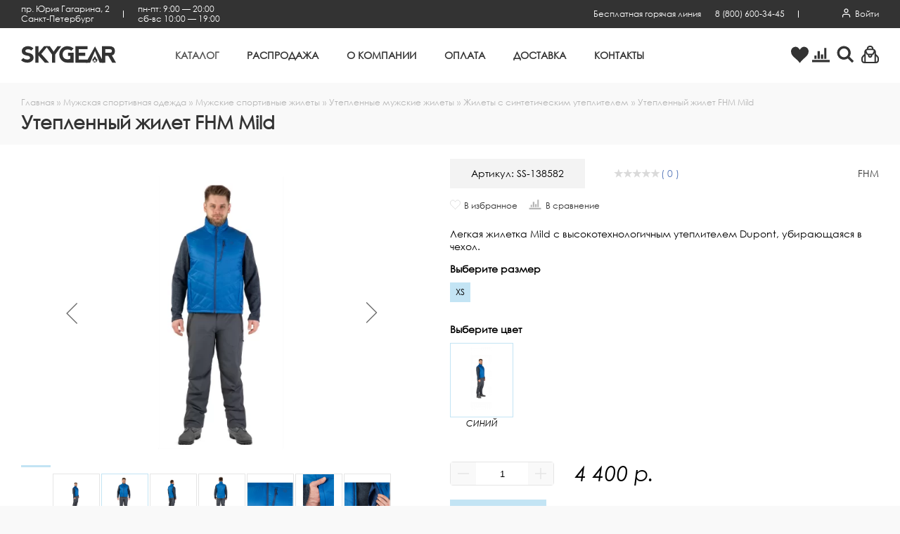

--- FILE ---
content_type: text/html; charset=UTF-8
request_url: https://skygear.ru/catalog/muzhskaya-sportivnaya-odezhda/muzhskie-sportivnye-zhilety/uteplennye-muzhskie-zhilety/zhilety-s-sinteticheskim-uteplitelem/fhm-uteplennyy-zhilet-mild/
body_size: 70794
content:
<!DOCTYPE html><html lang="ru">
    <head>
        <meta charset="UTF-8" />
        
<meta name="description" content="В нашем интернет-магазине вы можете заказать FHM - Утепленный жилет Mild по хорошей цене с курьерской доставкой. У нас:✔Широкий ассортимент;✔Лучшие производители; ✔Скидки и Акции" />
<link href="/bitrix/js/main/core/css/core.min.css?16158280613575" type="text/css" rel="stylesheet" />

<script data-skip-moving="true">(function(w, d, n) {var cl = "bx-core";var ht = d.documentElement;var htc = ht ? ht.className : undefined;if (htc === undefined || htc.indexOf(cl) !== -1){return;}var ua = n.userAgent;if (/(iPad;)|(iPhone;)/i.test(ua)){cl += " bx-ios";}else if (/Android/i.test(ua)){cl += " bx-android";}cl += (/(ipad|iphone|android|mobile|touch)/i.test(ua) ? " bx-touch" : " bx-no-touch");cl += w.devicePixelRatio && w.devicePixelRatio >= 2? " bx-retina": " bx-no-retina";var ieVersion = -1;if (/AppleWebKit/.test(ua)){cl += " bx-chrome";}else if ((ieVersion = getIeVersion()) > 0){cl += " bx-ie bx-ie" + ieVersion;if (ieVersion > 7 && ieVersion < 10 && !isDoctype()){cl += " bx-quirks";}}else if (/Opera/.test(ua)){cl += " bx-opera";}else if (/Gecko/.test(ua)){cl += " bx-firefox";}if (/Macintosh/i.test(ua)){cl += " bx-mac";}ht.className = htc ? htc + " " + cl : cl;function isDoctype(){if (d.compatMode){return d.compatMode == "CSS1Compat";}return d.documentElement && d.documentElement.clientHeight;}function getIeVersion(){if (/Opera/i.test(ua) || /Webkit/i.test(ua) || /Firefox/i.test(ua) || /Chrome/i.test(ua)){return -1;}var rv = -1;if (!!(w.MSStream) && !(w.ActiveXObject) && ("ActiveXObject" in w)){rv = 11;}else if (!!d.documentMode && d.documentMode >= 10){rv = 10;}else if (!!d.documentMode && d.documentMode >= 9){rv = 9;}else if (d.attachEvent && !/Opera/.test(ua)){rv = 8;}if (rv == -1 || rv == 8){var re;if (n.appName == "Microsoft Internet Explorer"){re = new RegExp("MSIE ([0-9]+[\.0-9]*)");if (re.exec(ua) != null){rv = parseFloat(RegExp.$1);}}else if (n.appName == "Netscape"){rv = 11;re = new RegExp("Trident/.*rv:([0-9]+[\.0-9]*)");if (re.exec(ua) != null){rv = parseFloat(RegExp.$1);}}}return rv;}})(window, document, navigator);</script>




<link href="/bitrix/js/main/popup/dist/main.popup.bundle.min.css?160760908423520" type="text/css"  rel="stylesheet" />
<link href="/bitrix/cache/css/ss/main/page_35c892cbbf2b760086bed45e31981233/page_35c892cbbf2b760086bed45e31981233_v1.css?176914080451451" type="text/css"  rel="stylesheet" />
<link href="/bitrix/panel/main/popup.min.css?151153054520704" type="text/css"  rel="stylesheet" />
<link href="/bitrix/cache/css/ss/main/template_3d7f5c5fbb9000f53906114daf9519fb/template_3d7f5c5fbb9000f53906114daf9519fb_v1.css?1769140802372297" type="text/css"  data-template-style="true" rel="stylesheet" />







<meta name="viewport" content="width=device-width, user-scalable=yes">
<meta name="yandex-verification" content="a63a572cdfbe6831" />
<link rel="shortcut icon" type="image/x-icon" href="/favicon.ico" />
<link rel="apple-touch-icon" sizes="180x180" href="/apple-touch-icon.png">
<link rel="icon" type="image/png" sizes="32x32" href="/favicon-32x32.png">
<link rel="icon" type="image/png" sizes="16x16" href="/favicon-16x16.png">
<link rel="manifest" href="/manifest.json">
<link rel="mask-icon" href="/safari-pinned-tab.svg" color="#5bbad5">
<meta name="msapplication-TileColor" content="#4470B4">
<meta name="msapplication-TileImage" content="/mstile-144x144.png">
<meta name="theme-color" content="#4470B4">
        <title>FHM - Утепленный жилет Mild – заказать на сайте с доставкой на дом | Skygear.ru – спортивная одежда и снаряжение. Каталог, размеры, цены.</title>

                <meta name="yandex-verification" content="38da5defeec87fea" />
        <meta name="google-site-verification" content="Sx4j7Jb-EUjRZULCkIuekmVEghWZjM8Q_NUZCht-D_Y" />
        <!-- Google Tag Manager -->
        <script data-skip-moving='true'>(function(w,d,s,l,i){w[l]=w[l]||[];w[l].push({'gtm.start':
                    new Date().getTime(),event:'gtm.js'});var f=d.getElementsByTagName(s)[0],
                j=d.createElement(s),dl=l!='dataLayer'?'&l='+l:'';j.async=true;j.src=
                'https://www.googletagmanager.com/gtm.js?id='+i+dl;f.parentNode.insertBefore(j,f);
            })(window,document,'script','dataLayer','GTM-K5PJB2K');</script>
        <!-- End Google Tag Manager -->
    </head>

    <body class="catalogPage muzhskaya-sportivnaya-odezhdaPage muzhskie-sportivnye-zhiletyPage uteplennye-muzhskie-zhiletyPage zhilety-s-sinteticheskim-uteplitelemPage fhm-uteplennyy-zhilet-mildPage  "  itemscope itemtype="http://schema.org/Product"><!-- Google Tag Manager (noscript) -->
<noscript><!-- deleted by bitrix Antivirus --></noscript>
<!-- End Google Tag Manager (noscript) --><div class="popup">
    <div class="popup__overlay"></div>
    <div class="popup__content">
        <div class="popup__item" id="dynamic-popup">
            <button class="popup__itemClose">
                <svg class="icon icon-delete">
                    <use xlink:href="#icon-delete"></use>
                </svg>
            </button>

            <div class="popup__itemTitle"></div>

            <div class="popup__itemContent">
            </div>
        </div>
        <!--'start_frame_cache_iIjGFB'--><div class="popup__item" id="login-form">
    <button class="popup__itemClose">
        <svg class="icon icon-delete">
            <use xlink:href="#icon-delete"></use>
        </svg>
    </button>

    <div class="popup__itemTitle">Вход на сайт</div>

    <div class="popup__itemContent">
        <form class="siteForm" name="system_auth_form6zOYVN" method="post" target="_top" action="/catalog/muzhskaya-sportivnaya-odezhda/muzhskie-sportivnye-zhilety/uteplennye-muzhskie-zhilety/zhilety-s-sinteticheskim-uteplitelem/fhm-uteplennyy-zhilet-mild/">
            <input type="hidden" name="backurl" value="/catalog/muzhskaya-sportivnaya-odezhda/muzhskie-sportivnye-zhilety/uteplennye-muzhskie-zhilety/zhilety-s-sinteticheskim-uteplitelem/fhm-uteplennyy-zhilet-mild/" /><input type="hidden" name="AUTH_FORM" value="Y" /><input type="hidden" name="TYPE" value="AUTH" />

            <div class="siteForm__message page__text">
                            </div>

            <div class="siteForm__row">
                <input class="siteForm__input" type="text" name="USER_LOGIN"
                       data-msg-required="Укажите «E-mail»" required value="" placeholder="E-mail" />
            </div>

            <div class="siteForm__row">
                <input class="siteForm__input" name="USER_PASSWORD" type="password" placeholder="Пароль" required="required" data-msg-required="Укажите «Пароль»">
                <div class="siteForm__privacy"><a href="javascript:void(0);" class="js-showPopup" data-popup-container="forgotpass-form">Забыли свой пароль?</a></div>
            </div>

                            <div class="siteForm__row">
                    <input class="siteForm__checkboxInput" type="checkbox" id="USER_REMEMBER" name="USER_REMEMBER" value="Y" checked />
                    <label class="siteForm__checkboxLabel" for="USER_REMEMBER">Запомнить меня</label>
                </div>
                            <div class="siteForm__row">
                <input type="hidden" name="Login" value="Войти" />
                <button class="button button_primary" type="submit">Войти</button>
                <div class="siteForm__privacy">
                    <p>Если у Вас еще нет учетной записи, Вы можете <a href="javascript:void(0);" class="js-showPopup" data-popup-container="register-form">зарегистрироваться</a></p>
                </div>
            </div>
        </form>
    </div>
</div>
<!--'end_frame_cache_iIjGFB'--><!--'start_frame_cache_z0UWqa'--><div class="popup__item" id="forgotpass-form">
    <button class="popup__itemClose">
        <svg class="icon icon-delete">
            <use xlink:href="#icon-delete"></use>
        </svg>
    </button>

    <div class="popup__itemTitle">Восстановление пароля</div>

    <div class="popup__itemContent">
        <form class="siteForm" name="form" method="post" target="_top" action="/catalog/muzhskaya-sportivnaya-odezhda/muzhskie-sportivnye-zhilety/uteplennye-muzhskie-zhilety/zhilety-s-sinteticheskim-uteplitelem/fhm-uteplennyy-zhilet-mild/">
            <p>Введите, пожалуйста, Ваш e-mail, указанный при регистрации.</p>

            <input type="hidden" name="backurl" value="/catalog/muzhskaya-sportivnaya-odezhda/muzhskie-sportivnye-zhilety/uteplennye-muzhskie-zhilety/zhilety-s-sinteticheskim-uteplitelem/fhm-uteplennyy-zhilet-mild/" />            <input type="hidden" name="AUTH_FORM" value="Y">
            <input type="hidden" name="TYPE" value="SEND_PWD">
            <div class="siteForm__message page__text">
                                    <div class="popupText"></div>
                                </div>
            <div class="siteForm__row">
                <input class="siteForm__input" type="text" name="USER_EMAIL"
                       data-msg-required="Укажите «E-Mail»" required value="" placeholder="E-Mail" />
            </div>
            <div class="siteForm__row">
                <input type="hidden" name="send_account_info" class="bt3 pull-right" value="Восстановить" />
                <button class="button button_primary" type="submit">Восстановить</button>
            </div>
        </form>
    </div>
</div>
<!--'end_frame_cache_z0UWqa'--><!--'start_frame_cache_CKtZPX'--><div class="popup__item" id="register-form">
    <button class="popup__itemClose">
        <svg class="icon icon-delete">
            <use xlink:href="#icon-delete"></use>
        </svg>
    </button>

    <div class="popup__itemTitle">Регистрация</div>
    <div class="popup__itemContent">
                <form class="siteForm" method="post" action="/" name="regform" enctype="multipart/form-data"><input type="hidden" name="backurl" value="/catalog/muzhskaya-sportivnaya-odezhda/muzhskie-sportivnye-zhilety/uteplennye-muzhskie-zhilety/zhilety-s-sinteticheskim-uteplitelem/fhm-uteplennyy-zhilet-mild/" />            <input type="hidden" name="goalName" value="register-main-site" />
            <div class="siteForm__message page__text">
                            </div>

            <div class="siteForm__rows siteForm__rows_two">
                <div class="siteForm__row">
                                        <input
                            size="30"
                            type="text"
                            name="REGISTER[NAME]"
                            value=""
                            data-msg-required="Укажите «Имя»"
                            class="siteForm__input"
                            placeholder="Имя"
                            required                    />
                </div>
                <div class="siteForm__row">
                                        <input
                            size="30"
                            type="text"
                            name="REGISTER[LAST_NAME]"
                            value=""
                            data-msg-required="Укажите «Фамилия»"
                            class="siteForm__input"
                            placeholder="Фамилия"
                            required                    />
                </div>
            </div>

            <div class="siteForm__rows siteForm__rows_two">
                <div class="siteForm__row">
                                        <input
                            size="30"
                            type="text"
                            name="REGISTER[LOGIN]"
                            value=""
                            class="siteForm__input"
                            data-msg-required="Укажите «Логин (мин. 3 символа)»"
                            placeholder="Логин (мин. 3 символа)"
                            required
                    />
                </div>
                <div class="siteForm__row">
                                        <input
                            size="30"
                            type="text"
                            name="REGISTER[PERSONAL_MOBILE]"
                            value=""
                            class="siteForm__input"
                            data-msg-required="Укажите «Мобильный»"
                            placeholder="Мобильный"
                            required
                    />
                </div>
            </div>

            <div class="siteForm__rows siteForm__rows_two">
                <div class="siteForm__row">
                                        <input
                            size="30"
                            type="password"
                            data-rule-equalto="#password-confirm"
                            data-msg-equalto="пароли не совпадают"
                            name="REGISTER[PASSWORD]"
                            value=""
                            autocomplete="off"
                            class="siteForm__input"
                            data-msg-required="Укажите «Пароль»"
                            required
                            placeholder=" не менее 6 символов"
                    />
                </div>
                <div class="siteForm__row">
                                        <input
                            id="password-confirm"
                            size="30"
                            type="password"
                            name="REGISTER[CONFIRM_PASSWORD]"
                            value=""
                            autocomplete="off"
                            class="siteForm__input pass-confirm"
                    />
                </div>
            </div>
            <div class="siteForm__row">
                                <input
                        size="30"
                        type="text"
                        name="REGISTER[EMAIL]"
                        value=""
                        data-msg-required="Укажите «E-Mail»"
                        class="siteForm__input"
                        placeholder="E-Mail"
                        required                />
            </div>

                        <div class="siteForm__row">
                <input type="hidden" name="register_submit_button" value="Зарегистрироваться" />
                <button class="button button_dark" type="submit">Зарегистрироваться</button>
                <div class="siteForm__privacy">
                    <p>Если у Вас уже есть учетная запись, Вы можете <a href="javascript:void(0);" class="js-showPopup" data-popup-container="login-form">авторизоваться</a></p>
                </div>
            </div>
        </form>
    </div>
</div>
<!--'end_frame_cache_CKtZPX'-->    </div>
</div>
        <div class="page__wrapper">
            <div class="asideCart asideCart_empty">
    <div class="asideCart__overlay"></div>
    <aside class="asideCart__content">
        <button class="asideCart__contentClose">
            <svg class="icon icon-delete">
                <use xlink:href="#icon-delete"></use>
            </svg>
        </button>
        <div class="asideCart__contentTitle">Ваша корзина</div>
        <div class="asideCart__contentInner" id="bx_basket1">
            <!--'start_frame_cache_bx_basket1'-->    <div class="asideCart__contentEmpty">
        <div class="asideCart__contentEmptyDescription page__text"><p>Вы еще не добавляли товары в корзину.<br/>Переходите в <a href='/catalog/'>каталог</a> и выбирайте.</p></div>

    </div>
    <!--'end_frame_cache_bx_basket1'-->        </div>
    </aside>
</div>            <aside class="menuMobile">
                <div class="menuMobile__overlay"></div>
                <div class="menuMobile__content">
                    <div class="menuMobile__contentInner">
                        <button class="menuMobile__contentClose">
                            <svg class="icon icon-delete">
                                <use xlink:href="#icon-delete"></use>
                            </svg>
                        </button>
                        <!--'start_frame_cache_2BncjC'-->            <div class="menuMobile__region">
        <span class="menuMobile__regionTitle">Регион:&nbsp;</span>
        <a href="javascript:void(0);" class="menuMobile__regionItem js-regionShow">
                    </a>
    </div>

<!--'end_frame_cache_2BncjC'-->                        <ul class="menuMobile__items menuMobile__items_white">
                    <li class="menuMobile__item menuMobile__item_active menuMobile__item_parent">
                    <a href="/catalog/" class="menuMobile__itemLink">
                        <div class="menuMobile__itemLinkIcon menuMobile__itemLinkIcon_arrow">
                            <svg class="icon icon-arrow">
                                <use xlink:href="#icon-arrow"></use>
                            </svg>
                        </div>
                        <div class="menuMobile__itemLinkTitle">Каталог</div>
                    </a>
                    <ul class="menuMobile__submenu1Level">
                                        <li class="menuMobile__submenu1LevelItem menuMobile__submenu1LevelItem_active menuMobile__submenu1LevelItem_parent">
                    <a href="/catalog/muzhskaya-sportivnaya-odezhda/" class="menuMobile__submenu1LevelItemLink">
                        <div class="menuMobile__submenu1LevelItemLinkIcon">
                            <svg class="icon icon-arrow">
                                <use xlink:href="#icon-arrow"></use>
                            </svg>
                        </div>
                        <div class="menuMobile__submenu1LevelItemLinkTitle">Мужская одежда</div>
                    </a>
                    <ul class="menuMobile__submenu2Level">
                                        <li class="menuMobile__submenu2LevelItem menuMobile__submenu2LevelItem_parent">
                    <a href="/catalog/muzhskaya-sportivnaya-odezhda/Termobele/" class="menuMobile__submenu2LevelItemLink">
                        <div class="menuMobile__submenu2LevelItemLinkIcon">
                            <svg class="icon icon-arrow">
                                <use xlink:href="#icon-arrow"></use>
                            </svg>
                        </div>
                        <div class="menuMobile__submenu2LevelItemLinkTitle">Термобелье</div>
                    </a>
                    <ul class="menuMobile__submenu3Level">
                                        <li class="menuMobile__submenu3LevelItem">
                    <a href="/catalog/muzhskaya-sportivnaya-odezhda/Termobele/muzhskie-termokostyumy/" class="menuMobile__submenu3LevelItemLink">
                        <div class="menuMobile__submenu1LevelItemLinkTitle">Термокостюмы для мужчин</div>
                    </a>
                </li>
                                <li class="menuMobile__submenu3LevelItem">
                    <a href="/catalog/muzhskaya-sportivnaya-odezhda/Termobele/termobryuki-muzhskie-tyeplye/" class="menuMobile__submenu3LevelItemLink">
                        <div class="menuMobile__submenu1LevelItemLinkTitle">Термобелье - тёплый низ</div>
                    </a>
                </li>
                                <li class="menuMobile__submenu3LevelItem">
                    <a href="/catalog/muzhskaya-sportivnaya-odezhda/Termobele/termobele-muzhskoe-lyegkiy-verkh/" class="menuMobile__submenu3LevelItemLink">
                        <div class="menuMobile__submenu1LevelItemLinkTitle">Термобельё - лёгкий верх</div>
                    </a>
                </li>
                                <li class="menuMobile__submenu3LevelItem">
                    <a href="/catalog/muzhskaya-sportivnaya-odezhda/Termobele/muzhskoe-termobelye-lyegkiy-niz/" class="menuMobile__submenu3LevelItemLink">
                        <div class="menuMobile__submenu1LevelItemLinkTitle">Термобельё - лёгкий низ</div>
                    </a>
                </li>
                </ul></li>                <li class="menuMobile__submenu2LevelItem menuMobile__submenu2LevelItem_active menuMobile__submenu2LevelItem_parent">
                    <a href="/catalog/muzhskaya-sportivnaya-odezhda/muzhskie-sportivnye-zhilety/" class="menuMobile__submenu2LevelItemLink">
                        <div class="menuMobile__submenu2LevelItemLinkIcon">
                            <svg class="icon icon-arrow">
                                <use xlink:href="#icon-arrow"></use>
                            </svg>
                        </div>
                        <div class="menuMobile__submenu2LevelItemLinkTitle">Жилеты</div>
                    </a>
                    <ul class="menuMobile__submenu3Level">
                                        <li class="menuMobile__submenu3LevelItem">
                    <a href="/catalog/muzhskaya-sportivnaya-odezhda/muzhskie-sportivnye-zhilety/flisovye-zhiletki/" class="menuMobile__submenu3LevelItemLink">
                        <div class="menuMobile__submenu1LevelItemLinkTitle">Жилеты флисовые</div>
                    </a>
                </li>
                                <li class="menuMobile__submenu3LevelItem menuMobile__submenu3LevelItem_active">
                    <a href="/catalog/muzhskaya-sportivnaya-odezhda/muzhskie-sportivnye-zhilety/uteplennye-muzhskie-zhilety/" class="menuMobile__submenu3LevelItemLink">
                        <div class="menuMobile__submenu1LevelItemLinkTitle">Жилеты утеплённые</div>
                    </a>
                </li>
                                <li class="menuMobile__submenu3LevelItem">
                    <a href="/catalog/muzhskaya-sportivnaya-odezhda/muzhskie-sportivnye-zhilety/zhilety-signalnye/" class="menuMobile__submenu3LevelItemLink">
                        <div class="menuMobile__submenu1LevelItemLinkTitle">Жилеты сигнальные</div>
                    </a>
                </li>
                                <li class="menuMobile__submenu3LevelItem">
                    <a href="/catalog/muzhskaya-sportivnaya-odezhda/muzhskie-sportivnye-zhilety/razgruzochnye-zhilety/" class="menuMobile__submenu3LevelItemLink">
                        <div class="menuMobile__submenu1LevelItemLinkTitle">Разгрузочные жилеты</div>
                    </a>
                </li>
                </ul></li>                <li class="menuMobile__submenu2LevelItem menuMobile__submenu2LevelItem_parent">
                    <a href="/catalog/muzhskaya-sportivnaya-odezhda/Kostyumy-i-kombinezony/" class="menuMobile__submenu2LevelItemLink">
                        <div class="menuMobile__submenu2LevelItemLinkIcon">
                            <svg class="icon icon-arrow">
                                <use xlink:href="#icon-arrow"></use>
                            </svg>
                        </div>
                        <div class="menuMobile__submenu2LevelItemLinkTitle">Костюмы и комбинезоны</div>
                    </a>
                    <ul class="menuMobile__submenu3Level">
                                        <li class="menuMobile__submenu3LevelItem">
                    <a href="/catalog/muzhskaya-sportivnaya-odezhda/Kostyumy-i-kombinezony/Muzhskie-zimnie-kostyumy/" class="menuMobile__submenu3LevelItemLink">
                        <div class="menuMobile__submenu1LevelItemLinkTitle">Костюмы утеплённые без мембраны</div>
                    </a>
                </li>
                                <li class="menuMobile__submenu3LevelItem">
                    <a href="/catalog/muzhskaya-sportivnaya-odezhda/Kostyumy-i-kombinezony/Vlagozashchitnye-kostyumy/" class="menuMobile__submenu3LevelItemLink">
                        <div class="menuMobile__submenu1LevelItemLinkTitle">Костюмы лёгкие с мембраной</div>
                    </a>
                </li>
                                <li class="menuMobile__submenu3LevelItem">
                    <a href="/catalog/muzhskaya-sportivnaya-odezhda/Kostyumy-i-kombinezony/kostyumy-uteplyennye_1/" class="menuMobile__submenu3LevelItemLink">
                        <div class="menuMobile__submenu1LevelItemLinkTitle">Костюмы утеплённые</div>
                    </a>
                </li>
                                <li class="menuMobile__submenu3LevelItem">
                    <a href="/catalog/muzhskaya-sportivnaya-odezhda/Kostyumy-i-kombinezony/turisticheskie-i-sportivnye-muzhskie-kostyumy_1/" class="menuMobile__submenu3LevelItemLink">
                        <div class="menuMobile__submenu1LevelItemLinkTitle">Туристические Костюмы и комбинезоны</div>
                    </a>
                </li>
                </ul></li>                <li class="menuMobile__submenu2LevelItem menuMobile__submenu2LevelItem_parent">
                    <a href="/catalog/muzhskaya-sportivnaya-odezhda/odezhda-s-podogrevom/" class="menuMobile__submenu2LevelItemLink">
                        <div class="menuMobile__submenu2LevelItemLinkIcon">
                            <svg class="icon icon-arrow">
                                <use xlink:href="#icon-arrow"></use>
                            </svg>
                        </div>
                        <div class="menuMobile__submenu2LevelItemLinkTitle">Одежда с подогревом</div>
                    </a>
                    <ul class="menuMobile__submenu3Level">
                                        <li class="menuMobile__submenu3LevelItem">
                    <a href="/catalog/muzhskaya-sportivnaya-odezhda/odezhda-s-podogrevom/termobelye-s-podogrevom/" class="menuMobile__submenu3LevelItemLink">
                        <div class="menuMobile__submenu1LevelItemLinkTitle">Термобельё с подогревом</div>
                    </a>
                </li>
                                <li class="menuMobile__submenu3LevelItem">
                    <a href="/catalog/muzhskaya-sportivnaya-odezhda/odezhda-s-podogrevom/zhilety-s-podogrevom/" class="menuMobile__submenu3LevelItemLink">
                        <div class="menuMobile__submenu1LevelItemLinkTitle">Жилеты с подогревом</div>
                    </a>
                </li>
                                <li class="menuMobile__submenu3LevelItem">
                    <a href="/catalog/muzhskaya-sportivnaya-odezhda/odezhda-s-podogrevom/Kurtki-s-podogrevom/" class="menuMobile__submenu3LevelItemLink">
                        <div class="menuMobile__submenu1LevelItemLinkTitle">Куртки с подогревом</div>
                    </a>
                </li>
                                <li class="menuMobile__submenu3LevelItem">
                    <a href="/catalog/muzhskaya-sportivnaya-odezhda/odezhda-s-podogrevom/zimnie-kostyumy-s-podogrevom/" class="menuMobile__submenu3LevelItemLink">
                        <div class="menuMobile__submenu1LevelItemLinkTitle">Костюмы с подогревом</div>
                    </a>
                </li>
                                <li class="menuMobile__submenu3LevelItem">
                    <a href="/catalog/muzhskaya-sportivnaya-odezhda/odezhda-s-podogrevom/Perchatki-s-podogrevom/" class="menuMobile__submenu3LevelItemLink">
                        <div class="menuMobile__submenu1LevelItemLinkTitle">Перчатки с подогревом</div>
                    </a>
                </li>
                                <li class="menuMobile__submenu3LevelItem">
                    <a href="/catalog/muzhskaya-sportivnaya-odezhda/odezhda-s-podogrevom/mufty-okhotnika-s-podogrevom/" class="menuMobile__submenu3LevelItemLink">
                        <div class="menuMobile__submenu1LevelItemLinkTitle">Муфты с подогревом</div>
                    </a>
                </li>
                                <li class="menuMobile__submenu3LevelItem">
                    <a href="/catalog/muzhskaya-sportivnaya-odezhda/odezhda-s-podogrevom/Noski-s-podogrevom/" class="menuMobile__submenu3LevelItemLink">
                        <div class="menuMobile__submenu1LevelItemLinkTitle">Носки с подогревом</div>
                    </a>
                </li>
                                <li class="menuMobile__submenu3LevelItem">
                    <a href="/catalog/muzhskaya-sportivnaya-odezhda/odezhda-s-podogrevom/Stelki-s-podogrevom/" class="menuMobile__submenu3LevelItemLink">
                        <div class="menuMobile__submenu1LevelItemLinkTitle">Стельки с подогревом</div>
                    </a>
                </li>
                                <li class="menuMobile__submenu3LevelItem">
                    <a href="/catalog/muzhskaya-sportivnaya-odezhda/odezhda-s-podogrevom/Sidenya-s-podogrevom/" class="menuMobile__submenu3LevelItemLink">
                        <div class="menuMobile__submenu1LevelItemLinkTitle">Сиденья с подогревом</div>
                    </a>
                </li>
                                <li class="menuMobile__submenu3LevelItem">
                    <a href="/catalog/muzhskaya-sportivnaya-odezhda/odezhda-s-podogrevom/greyushchie-komplekty-redlaika/" class="menuMobile__submenu3LevelItemLink">
                        <div class="menuMobile__submenu1LevelItemLinkTitle">Греющие комплекты Redlaika</div>
                    </a>
                </li>
                                <li class="menuMobile__submenu3LevelItem">
                    <a href="/catalog/muzhskaya-sportivnaya-odezhda/odezhda-s-podogrevom/Grelki/" class="menuMobile__submenu3LevelItemLink">
                        <div class="menuMobile__submenu1LevelItemLinkTitle">Грелки</div>
                    </a>
                </li>
                                <li class="menuMobile__submenu3LevelItem">
                    <a href="/catalog/muzhskaya-sportivnaya-odezhda/odezhda-s-podogrevom/akkumulyatory-redlaika/" class="menuMobile__submenu3LevelItemLink">
                        <div class="menuMobile__submenu1LevelItemLinkTitle">Аккумуляторы Redlaika</div>
                    </a>
                </li>
                </ul></li>                <li class="menuMobile__submenu2LevelItem menuMobile__submenu2LevelItem_parent">
                    <a href="/catalog/muzhskaya-sportivnaya-odezhda/pulovery/" class="menuMobile__submenu2LevelItemLink">
                        <div class="menuMobile__submenu2LevelItemLinkIcon">
                            <svg class="icon icon-arrow">
                                <use xlink:href="#icon-arrow"></use>
                            </svg>
                        </div>
                        <div class="menuMobile__submenu2LevelItemLinkTitle">Пуловеры</div>
                    </a>
                    <ul class="menuMobile__submenu3Level">
                                        <li class="menuMobile__submenu3LevelItem">
                    <a href="/catalog/muzhskaya-sportivnaya-odezhda/pulovery/rybalka_8055/" class="menuMobile__submenu3LevelItemLink">
                        <div class="menuMobile__submenu1LevelItemLinkTitle">Рыбалка</div>
                    </a>
                </li>
                                <li class="menuMobile__submenu3LevelItem">
                    <a href="/catalog/muzhskaya-sportivnaya-odezhda/pulovery/Gorod_33/" class="menuMobile__submenu3LevelItemLink">
                        <div class="menuMobile__submenu1LevelItemLinkTitle">Город</div>
                    </a>
                </li>
                </ul></li>                <li class="menuMobile__submenu2LevelItem">
                    <a href="/catalog/muzhskaya-sportivnaya-odezhda/muzhskie-rubashki-v-sportivnom-stile/" class="menuMobile__submenu2LevelItemLink">
                        <div class="menuMobile__submenu1LevelItemLinkTitle">Рубашки</div>
                    </a>
                </li>
                                <li class="menuMobile__submenu2LevelItem menuMobile__submenu2LevelItem_parent">
                    <a href="/catalog/muzhskaya-sportivnaya-odezhda/muzhskie-futbolki/" class="menuMobile__submenu2LevelItemLink">
                        <div class="menuMobile__submenu2LevelItemLinkIcon">
                            <svg class="icon icon-arrow">
                                <use xlink:href="#icon-arrow"></use>
                            </svg>
                        </div>
                        <div class="menuMobile__submenu2LevelItemLinkTitle">Футболки</div>
                    </a>
                    <ul class="menuMobile__submenu3Level">
                                        <li class="menuMobile__submenu3LevelItem">
                    <a href="/catalog/muzhskaya-sportivnaya-odezhda/muzhskie-futbolki/velodzhersi-muzhskie/" class="menuMobile__submenu3LevelItemLink">
                        <div class="menuMobile__submenu1LevelItemLinkTitle">Велоджерси мужские</div>
                    </a>
                </li>
                                <li class="menuMobile__submenu3LevelItem">
                    <a href="/catalog/muzhskaya-sportivnaya-odezhda/muzhskie-futbolki/Beg_3/" class="menuMobile__submenu3LevelItemLink">
                        <div class="menuMobile__submenu1LevelItemLinkTitle">Беговые футболки</div>
                    </a>
                </li>
                                <li class="menuMobile__submenu3LevelItem">
                    <a href="/catalog/muzhskaya-sportivnaya-odezhda/muzhskie-futbolki/Skalolazanie_2/" class="menuMobile__submenu3LevelItemLink">
                        <div class="menuMobile__submenu1LevelItemLinkTitle">Скалолазание</div>
                    </a>
                </li>
                                <li class="menuMobile__submenu3LevelItem">
                    <a href="/catalog/muzhskaya-sportivnaya-odezhda/muzhskie-futbolki/Fitnes_2/" class="menuMobile__submenu3LevelItemLink">
                        <div class="menuMobile__submenu1LevelItemLinkTitle">Футболки для фитнеса</div>
                    </a>
                </li>
                                <li class="menuMobile__submenu3LevelItem">
                    <a href="/catalog/muzhskaya-sportivnaya-odezhda/muzhskie-futbolki/rybalka_8037/" class="menuMobile__submenu3LevelItemLink">
                        <div class="menuMobile__submenu1LevelItemLinkTitle">Рыбалка</div>
                    </a>
                </li>
                                <li class="menuMobile__submenu3LevelItem">
                    <a href="/catalog/muzhskaya-sportivnaya-odezhda/muzhskie-futbolki/Gorod_32/" class="menuMobile__submenu3LevelItemLink">
                        <div class="menuMobile__submenu1LevelItemLinkTitle">Город</div>
                    </a>
                </li>
                </ul></li>                <li class="menuMobile__submenu2LevelItem">
                    <a href="/catalog/muzhskaya-sportivnaya-odezhda/muzhskoe-nizhnee-bele/" class="menuMobile__submenu2LevelItemLink">
                        <div class="menuMobile__submenu1LevelItemLinkTitle">Нижнее белье</div>
                    </a>
                </li>
                                <li class="menuMobile__submenu2LevelItem">
                    <a href="/catalog/muzhskaya-sportivnaya-odezhda/muzhskie-plavki/" class="menuMobile__submenu2LevelItemLink">
                        <div class="menuMobile__submenu1LevelItemLinkTitle">Плавки</div>
                    </a>
                </li>
                                <li class="menuMobile__submenu2LevelItem">
                    <a href="/catalog/muzhskaya-sportivnaya-odezhda/velotovary_old/" class="menuMobile__submenu2LevelItemLink">
                        <div class="menuMobile__submenu1LevelItemLinkTitle">Велоспорт</div>
                    </a>
                </li>
                                <li class="menuMobile__submenu2LevelItem menuMobile__submenu2LevelItem_parent">
                    <a href="/catalog/muzhskaya-sportivnaya-odezhda/muzhskie-bryuki/" class="menuMobile__submenu2LevelItemLink">
                        <div class="menuMobile__submenu2LevelItemLinkIcon">
                            <svg class="icon icon-arrow">
                                <use xlink:href="#icon-arrow"></use>
                            </svg>
                        </div>
                        <div class="menuMobile__submenu2LevelItemLinkTitle">Мужские брюки</div>
                    </a>
                    <ul class="menuMobile__submenu3Level">
                                        <li class="menuMobile__submenu3LevelItem">
                    <a href="/catalog/muzhskaya-sportivnaya-odezhda/muzhskie-bryuki/bryuki-lyegkie/" class="menuMobile__submenu3LevelItemLink">
                        <div class="menuMobile__submenu1LevelItemLinkTitle">Брюки лёгкие</div>
                    </a>
                </li>
                                <li class="menuMobile__submenu3LevelItem">
                    <a href="/catalog/muzhskaya-sportivnaya-odezhda/muzhskie-bryuki/bryuki-uteplyennye/" class="menuMobile__submenu3LevelItemLink">
                        <div class="menuMobile__submenu1LevelItemLinkTitle">Брюки утеплённые</div>
                    </a>
                </li>
                                <li class="menuMobile__submenu3LevelItem">
                    <a href="/catalog/muzhskaya-sportivnaya-odezhda/muzhskie-bryuki/shorty-muzhskie/" class="menuMobile__submenu3LevelItemLink">
                        <div class="menuMobile__submenu1LevelItemLinkTitle">Шорты мужские</div>
                    </a>
                </li>
                </ul></li>                <li class="menuMobile__submenu2LevelItem menuMobile__submenu2LevelItem_parent">
                    <a href="/catalog/muzhskaya-sportivnaya-odezhda/muzhskie-sportivnye-kurtki/" class="menuMobile__submenu2LevelItemLink">
                        <div class="menuMobile__submenu2LevelItemLinkIcon">
                            <svg class="icon icon-arrow">
                                <use xlink:href="#icon-arrow"></use>
                            </svg>
                        </div>
                        <div class="menuMobile__submenu2LevelItemLinkTitle">Мужские спортивные куртки</div>
                    </a>
                    <ul class="menuMobile__submenu3Level">
                                        <li class="menuMobile__submenu3LevelItem">
                    <a href="/catalog/muzhskaya-sportivnaya-odezhda/muzhskie-sportivnye-kurtki/Zimniy-sport_old/" class="menuMobile__submenu3LevelItemLink">
                        <div class="menuMobile__submenu1LevelItemLinkTitle">Зимний спорт</div>
                    </a>
                </li>
                                <li class="menuMobile__submenu3LevelItem">
                    <a href="/catalog/muzhskaya-sportivnaya-odezhda/muzhskie-sportivnye-kurtki/lyegkie-kurtki/" class="menuMobile__submenu3LevelItemLink">
                        <div class="menuMobile__submenu1LevelItemLinkTitle">Лёгкие куртки</div>
                    </a>
                </li>
                                <li class="menuMobile__submenu3LevelItem">
                    <a href="/catalog/muzhskaya-sportivnaya-odezhda/muzhskie-sportivnye-kurtki/pokhodnye-pechi_1/" class="menuMobile__submenu3LevelItemLink">
                        <div class="menuMobile__submenu1LevelItemLinkTitle">Походные печи</div>
                    </a>
                </li>
                                <li class="menuMobile__submenu3LevelItem">
                    <a href="/catalog/muzhskaya-sportivnaya-odezhda/muzhskie-sportivnye-kurtki/muzhskie-kurtki-3-v-1/" class="menuMobile__submenu3LevelItemLink">
                        <div class="menuMobile__submenu1LevelItemLinkTitle">Мужские куртки 3 в 1</div>
                    </a>
                </li>
                                <li class="menuMobile__submenu3LevelItem">
                    <a href="/catalog/muzhskaya-sportivnaya-odezhda/muzhskie-sportivnye-kurtki/muzhskie-kurtki-uteplyennye/" class="menuMobile__submenu3LevelItemLink">
                        <div class="menuMobile__submenu1LevelItemLinkTitle">Мужские куртки утеплённые</div>
                    </a>
                </li>
                                <li class="menuMobile__submenu3LevelItem">
                    <a href="/catalog/muzhskaya-sportivnaya-odezhda/muzhskie-sportivnye-kurtki/sportivnye-muzhskie-pukhoviki/" class="menuMobile__submenu3LevelItemLink">
                        <div class="menuMobile__submenu1LevelItemLinkTitle">Спортивные мужские пуховики</div>
                    </a>
                </li>
                </ul></li>                <li class="menuMobile__submenu2LevelItem">
                    <a href="/catalog/muzhskaya-sportivnaya-odezhda/generatory-pokhodnye/" class="menuMobile__submenu2LevelItemLink">
                        <div class="menuMobile__submenu1LevelItemLinkTitle">Генераторы походные</div>
                    </a>
                </li>
                                <li class="menuMobile__submenu2LevelItem">
                    <a href="/catalog/muzhskaya-sportivnaya-odezhda/radiostantsii-pokhodnye/" class="menuMobile__submenu2LevelItemLink">
                        <div class="menuMobile__submenu1LevelItemLinkTitle">Радиостанции походные</div>
                    </a>
                </li>
                                <li class="menuMobile__submenu2LevelItem">
                    <a href="/catalog/muzhskaya-sportivnaya-odezhda/sportivnye-chasy-pokhdnye/" class="menuMobile__submenu2LevelItemLink">
                        <div class="menuMobile__submenu1LevelItemLinkTitle">Спортивные часы похдные</div>
                    </a>
                </li>
                                <li class="menuMobile__submenu2LevelItem">
                    <a href="/catalog/muzhskaya-sportivnaya-odezhda/flazhki-dlya-orientirovaniya_1/" class="menuMobile__submenu2LevelItemLink">
                        <div class="menuMobile__submenu1LevelItemLinkTitle">Флажки для ориентирования</div>
                    </a>
                </li>
                                <li class="menuMobile__submenu2LevelItem">
                    <a href="/catalog/muzhskaya-sportivnaya-odezhda/gazovye-rezaki-i-payalniki_1/" class="menuMobile__submenu2LevelItemLink">
                        <div class="menuMobile__submenu1LevelItemLinkTitle">Газовые резаки и паяльники</div>
                    </a>
                </li>
                                <li class="menuMobile__submenu2LevelItem">
                    <a href="/catalog/muzhskaya-sportivnaya-odezhda/lopaty-pokhodnye/" class="menuMobile__submenu2LevelItemLink">
                        <div class="menuMobile__submenu1LevelItemLinkTitle">Лопаты походные</div>
                    </a>
                </li>
                                <li class="menuMobile__submenu2LevelItem">
                    <a href="/catalog/muzhskaya-sportivnaya-odezhda/komfort-22-10_1/" class="menuMobile__submenu2LevelItemLink">
                        <div class="menuMobile__submenu1LevelItemLinkTitle">Комфорт -22: -10</div>
                    </a>
                </li>
                </ul></li>                <li class="menuMobile__submenu1LevelItem menuMobile__submenu1LevelItem_parent">
                    <a href="/catalog/muzhskaya-sportivnaya-obuv/" class="menuMobile__submenu1LevelItemLink">
                        <div class="menuMobile__submenu1LevelItemLinkIcon">
                            <svg class="icon icon-arrow">
                                <use xlink:href="#icon-arrow"></use>
                            </svg>
                        </div>
                        <div class="menuMobile__submenu1LevelItemLinkTitle">Мужская обувь</div>
                    </a>
                    <ul class="menuMobile__submenu2Level">
                                        <li class="menuMobile__submenu2LevelItem">
                    <a href="/catalog/muzhskaya-sportivnaya-obuv/muzhskie-zimnie-sapogi/" class="menuMobile__submenu2LevelItemLink">
                        <div class="menuMobile__submenu1LevelItemLinkTitle">Сапоги утеплённые</div>
                    </a>
                </li>
                                <li class="menuMobile__submenu2LevelItem">
                    <a href="/catalog/muzhskaya-sportivnaya-obuv/Zabrodnaya-obuv/" class="menuMobile__submenu2LevelItemLink">
                        <div class="menuMobile__submenu1LevelItemLinkTitle">Забродная обувь</div>
                    </a>
                </li>
                                <li class="menuMobile__submenu2LevelItem">
                    <a href="/catalog/muzhskaya-sportivnaya-obuv/korallovye-botinki/" class="menuMobile__submenu2LevelItemLink">
                        <div class="menuMobile__submenu1LevelItemLinkTitle">Коралловые ботинки</div>
                    </a>
                </li>
                                <li class="menuMobile__submenu2LevelItem">
                    <a href="/catalog/muzhskaya-sportivnaya-obuv/Obuv-dlya-dayvinga/" class="menuMobile__submenu2LevelItemLink">
                        <div class="menuMobile__submenu1LevelItemLinkTitle">Обувь для дайвинга</div>
                    </a>
                </li>
                                <li class="menuMobile__submenu2LevelItem">
                    <a href="/catalog/muzhskaya-sportivnaya-obuv/muzhskie-shlyepantsy/" class="menuMobile__submenu2LevelItemLink">
                        <div class="menuMobile__submenu1LevelItemLinkTitle">Шлёпанцы</div>
                    </a>
                </li>
                                <li class="menuMobile__submenu2LevelItem">
                    <a href="/catalog/muzhskaya-sportivnaya-obuv/Domashnie-tapochki/" class="menuMobile__submenu2LevelItemLink">
                        <div class="menuMobile__submenu1LevelItemLinkTitle">Домашние тапочки</div>
                    </a>
                </li>
                                <li class="menuMobile__submenu2LevelItem menuMobile__submenu2LevelItem_parent">
                    <a href="/catalog/muzhskaya-sportivnaya-obuv/Botinki-dlya-turizma/" class="menuMobile__submenu2LevelItemLink">
                        <div class="menuMobile__submenu2LevelItemLinkIcon">
                            <svg class="icon icon-arrow">
                                <use xlink:href="#icon-arrow"></use>
                            </svg>
                        </div>
                        <div class="menuMobile__submenu2LevelItemLinkTitle">Ботинки для туризма</div>
                    </a>
                    <ul class="menuMobile__submenu3Level">
                                        <li class="menuMobile__submenu3LevelItem">
                    <a href="/catalog/muzhskaya-sportivnaya-obuv/Botinki-dlya-turizma/Alpinistskie-botinki/" class="menuMobile__submenu3LevelItemLink">
                        <div class="menuMobile__submenu1LevelItemLinkTitle">Альпинистские ботинки</div>
                    </a>
                </li>
                                <li class="menuMobile__submenu3LevelItem">
                    <a href="/catalog/muzhskaya-sportivnaya-obuv/Botinki-dlya-turizma/Botinki-dlya-motosporta/" class="menuMobile__submenu3LevelItemLink">
                        <div class="menuMobile__submenu1LevelItemLinkTitle">Ботинки для мотоспорта</div>
                    </a>
                </li>
                                <li class="menuMobile__submenu3LevelItem">
                    <a href="/catalog/muzhskaya-sportivnaya-obuv/Botinki-dlya-turizma/muzhskie-botinki-dlya-turizma-i-sporta/" class="menuMobile__submenu3LevelItemLink">
                        <div class="menuMobile__submenu1LevelItemLinkTitle">Мужские ботинки для туризма и спорта</div>
                    </a>
                </li>
                                <li class="menuMobile__submenu3LevelItem">
                    <a href="/catalog/muzhskaya-sportivnaya-obuv/Botinki-dlya-turizma/muzhskie-zimnie-botinki/" class="menuMobile__submenu3LevelItemLink">
                        <div class="menuMobile__submenu1LevelItemLinkTitle">Мужские зимние ботинки</div>
                    </a>
                </li>
                                <li class="menuMobile__submenu3LevelItem">
                    <a href="/catalog/muzhskaya-sportivnaya-obuv/Botinki-dlya-turizma/plastikovye-alpinistskie-botinki/" class="menuMobile__submenu3LevelItemLink">
                        <div class="menuMobile__submenu1LevelItemLinkTitle">Пластиковые альпинистские ботинки</div>
                    </a>
                </li>
                </ul></li>                <li class="menuMobile__submenu2LevelItem">
                    <a href="/catalog/muzhskaya-sportivnaya-obuv/kontaktnye-velokrossovki_1/" class="menuMobile__submenu2LevelItemLink">
                        <div class="menuMobile__submenu1LevelItemLinkTitle">Контактные велокроссовки</div>
                    </a>
                </li>
                                <li class="menuMobile__submenu2LevelItem menuMobile__submenu2LevelItem_parent">
                    <a href="/catalog/muzhskaya-sportivnaya-obuv/lyegkie-muzhskie-krossovki/" class="menuMobile__submenu2LevelItemLink">
                        <div class="menuMobile__submenu2LevelItemLinkIcon">
                            <svg class="icon icon-arrow">
                                <use xlink:href="#icon-arrow"></use>
                            </svg>
                        </div>
                        <div class="menuMobile__submenu2LevelItemLinkTitle">Лёгкие мужские кроссовки</div>
                    </a>
                    <ul class="menuMobile__submenu3Level">
                                        <li class="menuMobile__submenu3LevelItem">
                    <a href="/catalog/muzhskaya-sportivnaya-obuv/lyegkie-muzhskie-krossovki/Begovye-krossovki/" class="menuMobile__submenu3LevelItemLink">
                        <div class="menuMobile__submenu1LevelItemLinkTitle">Беговые кроссовки</div>
                    </a>
                </li>
                                <li class="menuMobile__submenu3LevelItem">
                    <a href="/catalog/muzhskaya-sportivnaya-obuv/lyegkie-muzhskie-krossovki/krossovki-dlya-treylranninga/" class="menuMobile__submenu3LevelItemLink">
                        <div class="menuMobile__submenu1LevelItemLinkTitle">Кроссовки для трэйлраннинга</div>
                    </a>
                </li>
                                <li class="menuMobile__submenu3LevelItem">
                    <a href="/catalog/muzhskaya-sportivnaya-obuv/lyegkie-muzhskie-krossovki/Muzhskie-kedy/" class="menuMobile__submenu3LevelItemLink">
                        <div class="menuMobile__submenu1LevelItemLinkTitle">Мужские кеды</div>
                    </a>
                </li>
                                <li class="menuMobile__submenu3LevelItem">
                    <a href="/catalog/muzhskaya-sportivnaya-obuv/lyegkie-muzhskie-krossovki/Trekkingovye-krossovki-muzhskie/" class="menuMobile__submenu3LevelItemLink">
                        <div class="menuMobile__submenu1LevelItemLinkTitle">Треккинговые кроссовки мужские</div>
                    </a>
                </li>
                                <li class="menuMobile__submenu3LevelItem">
                    <a href="/catalog/muzhskaya-sportivnaya-obuv/lyegkie-muzhskie-krossovki/Gorod_3/" class="menuMobile__submenu3LevelItemLink">
                        <div class="menuMobile__submenu1LevelItemLinkTitle">Город</div>
                    </a>
                </li>
                </ul></li>                <li class="menuMobile__submenu2LevelItem">
                    <a href="/catalog/muzhskaya-sportivnaya-obuv/muzhskie-sandalii/" class="menuMobile__submenu2LevelItemLink">
                        <div class="menuMobile__submenu1LevelItemLinkTitle">Мужские сандалии</div>
                    </a>
                </li>
                </ul></li>                <li class="menuMobile__submenu1LevelItem menuMobile__submenu1LevelItem_parent">
                    <a href="/catalog/zhenskaya-alpinistskaya-odezhda/" class="menuMobile__submenu1LevelItemLink">
                        <div class="menuMobile__submenu1LevelItemLinkIcon">
                            <svg class="icon icon-arrow">
                                <use xlink:href="#icon-arrow"></use>
                            </svg>
                        </div>
                        <div class="menuMobile__submenu1LevelItemLinkTitle">Женская одежда</div>
                    </a>
                    <ul class="menuMobile__submenu2Level">
                                        <li class="menuMobile__submenu2LevelItem menuMobile__submenu2LevelItem_parent">
                    <a href="/catalog/zhenskaya-alpinistskaya-odezhda/zhenskie-kurtki-dlya-lyuboy-pogody/" class="menuMobile__submenu2LevelItemLink">
                        <div class="menuMobile__submenu2LevelItemLinkIcon">
                            <svg class="icon icon-arrow">
                                <use xlink:href="#icon-arrow"></use>
                            </svg>
                        </div>
                        <div class="menuMobile__submenu2LevelItemLinkTitle">Куртки</div>
                    </a>
                    <ul class="menuMobile__submenu3Level">
                                        <li class="menuMobile__submenu3LevelItem">
                    <a href="/catalog/zhenskaya-alpinistskaya-odezhda/zhenskie-kurtki-dlya-lyuboy-pogody/Kurtki-s-sinteticheskim-uteplitelem_7784/" class="menuMobile__submenu3LevelItemLink">
                        <div class="menuMobile__submenu1LevelItemLinkTitle">Куртки с синтетическим утеплителем</div>
                    </a>
                </li>
                                <li class="menuMobile__submenu3LevelItem">
                    <a href="/catalog/zhenskaya-alpinistskaya-odezhda/zhenskie-kurtki-dlya-lyuboy-pogody/Kurtki-zhenskie-3-v-1/" class="menuMobile__submenu3LevelItemLink">
                        <div class="menuMobile__submenu1LevelItemLinkTitle">Куртки 3-в-1</div>
                    </a>
                </li>
                                <li class="menuMobile__submenu3LevelItem">
                    <a href="/catalog/zhenskaya-alpinistskaya-odezhda/zhenskie-kurtki-dlya-lyuboy-pogody/lyegkie-zhenskie-kurtki_1/" class="menuMobile__submenu3LevelItemLink">
                        <div class="menuMobile__submenu1LevelItemLinkTitle">Лёгкие женские куртки</div>
                    </a>
                </li>
                                <li class="menuMobile__submenu3LevelItem">
                    <a href="/catalog/zhenskaya-alpinistskaya-odezhda/zhenskie-kurtki-dlya-lyuboy-pogody/pukhoviki_1/" class="menuMobile__submenu3LevelItemLink">
                        <div class="menuMobile__submenu1LevelItemLinkTitle">Пуховики</div>
                    </a>
                </li>
                </ul></li>                <li class="menuMobile__submenu2LevelItem">
                    <a href="/catalog/zhenskaya-alpinistskaya-odezhda/Flisovye-zhilety/" class="menuMobile__submenu2LevelItemLink">
                        <div class="menuMobile__submenu1LevelItemLinkTitle">Жилеты флисовые</div>
                    </a>
                </li>
                                <li class="menuMobile__submenu2LevelItem">
                    <a href="/catalog/zhenskaya-alpinistskaya-odezhda/pulovery_1/" class="menuMobile__submenu2LevelItemLink">
                        <div class="menuMobile__submenu1LevelItemLinkTitle">Пуловеры</div>
                    </a>
                </li>
                                <li class="menuMobile__submenu2LevelItem">
                    <a href="/catalog/zhenskaya-alpinistskaya-odezhda/flisovye-pulovery/" class="menuMobile__submenu2LevelItemLink">
                        <div class="menuMobile__submenu1LevelItemLinkTitle">Флисовые пуловеры</div>
                    </a>
                </li>
                                <li class="menuMobile__submenu2LevelItem">
                    <a href="/catalog/zhenskaya-alpinistskaya-odezhda/zhenskie-rubashki/" class="menuMobile__submenu2LevelItemLink">
                        <div class="menuMobile__submenu1LevelItemLinkTitle">Рубашки</div>
                    </a>
                </li>
                                <li class="menuMobile__submenu2LevelItem">
                    <a href="/catalog/zhenskaya-alpinistskaya-odezhda/zhenskie-futbolki/" class="menuMobile__submenu2LevelItemLink">
                        <div class="menuMobile__submenu1LevelItemLinkTitle">Футболки</div>
                    </a>
                </li>
                                <li class="menuMobile__submenu2LevelItem menuMobile__submenu2LevelItem_parent">
                    <a href="/catalog/zhenskaya-alpinistskaya-odezhda/Yubki-i-platya/" class="menuMobile__submenu2LevelItemLink">
                        <div class="menuMobile__submenu2LevelItemLinkIcon">
                            <svg class="icon icon-arrow">
                                <use xlink:href="#icon-arrow"></use>
                            </svg>
                        </div>
                        <div class="menuMobile__submenu2LevelItemLinkTitle">Юбки и платья</div>
                    </a>
                    <ul class="menuMobile__submenu3Level">
                                        <li class="menuMobile__submenu3LevelItem">
                    <a href="/catalog/zhenskaya-alpinistskaya-odezhda/Yubki-i-platya/Platya/" class="menuMobile__submenu3LevelItemLink">
                        <div class="menuMobile__submenu1LevelItemLinkTitle">Платья</div>
                    </a>
                </li>
                                <li class="menuMobile__submenu3LevelItem">
                    <a href="/catalog/zhenskaya-alpinistskaya-odezhda/Yubki-i-platya/YUbki/" class="menuMobile__submenu3LevelItemLink">
                        <div class="menuMobile__submenu1LevelItemLinkTitle">Юбки</div>
                    </a>
                </li>
                </ul></li>                <li class="menuMobile__submenu2LevelItem">
                    <a href="/catalog/zhenskaya-alpinistskaya-odezhda/zhenskie-kupalniki/" class="menuMobile__submenu2LevelItemLink">
                        <div class="menuMobile__submenu1LevelItemLinkTitle">Купальники</div>
                    </a>
                </li>
                                <li class="menuMobile__submenu2LevelItem menuMobile__submenu2LevelItem_parent">
                    <a href="/catalog/zhenskaya-alpinistskaya-odezhda/Bryuki-zhenskie/" class="menuMobile__submenu2LevelItemLink">
                        <div class="menuMobile__submenu2LevelItemLinkIcon">
                            <svg class="icon icon-arrow">
                                <use xlink:href="#icon-arrow"></use>
                            </svg>
                        </div>
                        <div class="menuMobile__submenu2LevelItemLinkTitle">Брюки женские</div>
                    </a>
                    <ul class="menuMobile__submenu3Level">
                                        <li class="menuMobile__submenu3LevelItem">
                    <a href="/catalog/zhenskaya-alpinistskaya-odezhda/Bryuki-zhenskie/bryuki-lyegkie_2/" class="menuMobile__submenu3LevelItemLink">
                        <div class="menuMobile__submenu1LevelItemLinkTitle">Брюки лёгкие</div>
                    </a>
                </li>
                                <li class="menuMobile__submenu3LevelItem">
                    <a href="/catalog/zhenskaya-alpinistskaya-odezhda/Bryuki-zhenskie/zhenskie-uteplyennye-bryuki_1/" class="menuMobile__submenu3LevelItemLink">
                        <div class="menuMobile__submenu1LevelItemLinkTitle">Женские утеплённые брюки</div>
                    </a>
                </li>
                                <li class="menuMobile__submenu3LevelItem">
                    <a href="/catalog/zhenskaya-alpinistskaya-odezhda/Bryuki-zhenskie/ZHenskie-shorty/" class="menuMobile__submenu3LevelItemLink">
                        <div class="menuMobile__submenu1LevelItemLinkTitle">Женские шорты</div>
                    </a>
                </li>
                </ul></li>                <li class="menuMobile__submenu2LevelItem menuMobile__submenu2LevelItem_parent">
                    <a href="/catalog/zhenskaya-alpinistskaya-odezhda/zhenskie-uteplyennye-zhilety/" class="menuMobile__submenu2LevelItemLink">
                        <div class="menuMobile__submenu2LevelItemLinkIcon">
                            <svg class="icon icon-arrow">
                                <use xlink:href="#icon-arrow"></use>
                            </svg>
                        </div>
                        <div class="menuMobile__submenu2LevelItemLinkTitle">Женские утеплённые жилеты</div>
                    </a>
                    <ul class="menuMobile__submenu3Level">
                                        <li class="menuMobile__submenu3LevelItem">
                    <a href="/catalog/zhenskaya-alpinistskaya-odezhda/zhenskie-uteplyennye-zhilety/zhilet-s-pukhovym-uteplitelem_2/" class="menuMobile__submenu3LevelItemLink">
                        <div class="menuMobile__submenu1LevelItemLinkTitle">Жилет с пуховым утеплителем</div>
                    </a>
                </li>
                                <li class="menuMobile__submenu3LevelItem">
                    <a href="/catalog/zhenskaya-alpinistskaya-odezhda/zhenskie-uteplyennye-zhilety/ZHilet-s-sinteticheskim-uteplitelem/" class="menuMobile__submenu3LevelItemLink">
                        <div class="menuMobile__submenu1LevelItemLinkTitle">Жилет с синтетическим утеплителем</div>
                    </a>
                </li>
                </ul></li>                <li class="menuMobile__submenu2LevelItem menuMobile__submenu2LevelItem_parent">
                    <a href="/catalog/zhenskaya-alpinistskaya-odezhda/zhenskoe-termobele-dlya-kholodnoy-pogody/" class="menuMobile__submenu2LevelItemLink">
                        <div class="menuMobile__submenu2LevelItemLinkIcon">
                            <svg class="icon icon-arrow">
                                <use xlink:href="#icon-arrow"></use>
                            </svg>
                        </div>
                        <div class="menuMobile__submenu2LevelItemLinkTitle">Женское термобелье для холодной погоды</div>
                    </a>
                    <ul class="menuMobile__submenu3Level">
                                        <li class="menuMobile__submenu3LevelItem">
                    <a href="/catalog/zhenskaya-alpinistskaya-odezhda/zhenskoe-termobele-dlya-kholodnoy-pogody/ZHenskie-triko/" class="menuMobile__submenu3LevelItemLink">
                        <div class="menuMobile__submenu1LevelItemLinkTitle">Термобелье - тёплый низ</div>
                    </a>
                </li>
                                <li class="menuMobile__submenu3LevelItem">
                    <a href="/catalog/zhenskaya-alpinistskaya-odezhda/zhenskoe-termobele-dlya-kholodnoy-pogody/ZHenskie-termoshorty/" class="menuMobile__submenu3LevelItemLink">
                        <div class="menuMobile__submenu1LevelItemLinkTitle">Термобелье - лёгкий низ</div>
                    </a>
                </li>
                                <li class="menuMobile__submenu3LevelItem">
                    <a href="/catalog/zhenskaya-alpinistskaya-odezhda/zhenskoe-termobele-dlya-kholodnoy-pogody/ZHenskie-termotrusy/" class="menuMobile__submenu3LevelItemLink">
                        <div class="menuMobile__submenu1LevelItemLinkTitle">Термотрусы</div>
                    </a>
                </li>
                                <li class="menuMobile__submenu3LevelItem">
                    <a href="/catalog/zhenskaya-alpinistskaya-odezhda/zhenskoe-termobele-dlya-kholodnoy-pogody/ZHenskie-termokostyumy/" class="menuMobile__submenu3LevelItemLink">
                        <div class="menuMobile__submenu1LevelItemLinkTitle">Термокостюмы женские</div>
                    </a>
                </li>
                                <li class="menuMobile__submenu3LevelItem">
                    <a href="/catalog/zhenskaya-alpinistskaya-odezhda/zhenskoe-termobele-dlya-kholodnoy-pogody/zimnie-zhenskie-termokurtki_1/" class="menuMobile__submenu3LevelItemLink">
                        <div class="menuMobile__submenu1LevelItemLinkTitle">Зимние-женские-термокуртки</div>
                    </a>
                </li>
                                <li class="menuMobile__submenu3LevelItem">
                    <a href="/catalog/zhenskaya-alpinistskaya-odezhda/zhenskoe-termobele-dlya-kholodnoy-pogody/mayki-i-topy-dlya-fitnesa_1/" class="menuMobile__submenu3LevelItemLink">
                        <div class="menuMobile__submenu1LevelItemLinkTitle">Майки и топы для фитнеса</div>
                    </a>
                </li>
                </ul></li>                <li class="menuMobile__submenu2LevelItem menuMobile__submenu2LevelItem_parent">
                    <a href="/catalog/zhenskaya-alpinistskaya-odezhda/kostyumy-i-kombinezony_5079/" class="menuMobile__submenu2LevelItemLink">
                        <div class="menuMobile__submenu2LevelItemLinkIcon">
                            <svg class="icon icon-arrow">
                                <use xlink:href="#icon-arrow"></use>
                            </svg>
                        </div>
                        <div class="menuMobile__submenu2LevelItemLinkTitle">Костюмы и комбинезоны</div>
                    </a>
                    <ul class="menuMobile__submenu3Level">
                                        <li class="menuMobile__submenu3LevelItem">
                    <a href="/catalog/zhenskaya-alpinistskaya-odezhda/kostyumy-i-kombinezony_5079/Rybalka_1/" class="menuMobile__submenu3LevelItemLink">
                        <div class="menuMobile__submenu1LevelItemLinkTitle">Рыбалка</div>
                    </a>
                </li>
                                <li class="menuMobile__submenu3LevelItem">
                    <a href="/catalog/zhenskaya-alpinistskaya-odezhda/kostyumy-i-kombinezony_5079/Turizm_3/" class="menuMobile__submenu3LevelItemLink">
                        <div class="menuMobile__submenu1LevelItemLinkTitle">Туризм</div>
                    </a>
                </li>
                                <li class="menuMobile__submenu3LevelItem">
                    <a href="/catalog/zhenskaya-alpinistskaya-odezhda/kostyumy-i-kombinezony_5079/Trikotazhnye-kostyumy-i-kombinezony/" class="menuMobile__submenu3LevelItemLink">
                        <div class="menuMobile__submenu1LevelItemLinkTitle">Комбинезоны и костюмы трикотажные</div>
                    </a>
                </li>
                                <li class="menuMobile__submenu3LevelItem">
                    <a href="/catalog/zhenskaya-alpinistskaya-odezhda/kostyumy-i-kombinezony_5079/okhota_1/" class="menuMobile__submenu3LevelItemLink">
                        <div class="menuMobile__submenu1LevelItemLinkTitle">Охотничьи Костюмы и комбинезоны</div>
                    </a>
                </li>
                                <li class="menuMobile__submenu3LevelItem">
                    <a href="/catalog/zhenskaya-alpinistskaya-odezhda/kostyumy-i-kombinezony_5079/snoubordicheskie-kombinezony-gornolyzhnye-kostyumy-zimnie-sportivnye-kostyumy/" class="menuMobile__submenu3LevelItemLink">
                        <div class="menuMobile__submenu1LevelItemLinkTitle">Сноубордические комбинезоны, горнолыжные костюмы, зимние спортивные костюмы</div>
                    </a>
                </li>
                </ul></li></ul></li>                <li class="menuMobile__submenu1LevelItem menuMobile__submenu1LevelItem_parent">
                    <a href="/catalog/zhenskaya-sportivnaya-obuv/" class="menuMobile__submenu1LevelItemLink">
                        <div class="menuMobile__submenu1LevelItemLinkIcon">
                            <svg class="icon icon-arrow">
                                <use xlink:href="#icon-arrow"></use>
                            </svg>
                        </div>
                        <div class="menuMobile__submenu1LevelItemLinkTitle">Женская обувь</div>
                    </a>
                    <ul class="menuMobile__submenu2Level">
                                        <li class="menuMobile__submenu2LevelItem">
                    <a href="/catalog/zhenskaya-sportivnaya-obuv/zhenskie-zimnie-sapogi/" class="menuMobile__submenu2LevelItemLink">
                        <div class="menuMobile__submenu1LevelItemLinkTitle">Сапоги утеплённые женские</div>
                    </a>
                </li>
                                <li class="menuMobile__submenu2LevelItem menuMobile__submenu2LevelItem_parent">
                    <a href="/catalog/zhenskaya-sportivnaya-obuv/zhenskie-krossovki/" class="menuMobile__submenu2LevelItemLink">
                        <div class="menuMobile__submenu2LevelItemLinkIcon">
                            <svg class="icon icon-arrow">
                                <use xlink:href="#icon-arrow"></use>
                            </svg>
                        </div>
                        <div class="menuMobile__submenu2LevelItemLinkTitle">Кроссовки</div>
                    </a>
                    <ul class="menuMobile__submenu3Level">
                                        <li class="menuMobile__submenu3LevelItem">
                    <a href="/catalog/zhenskaya-sportivnaya-obuv/zhenskie-krossovki/krossovki-trekkingovye-zhenskie/" class="menuMobile__submenu3LevelItemLink">
                        <div class="menuMobile__submenu1LevelItemLinkTitle">Кроссовки треккинговые</div>
                    </a>
                </li>
                                <li class="menuMobile__submenu3LevelItem">
                    <a href="/catalog/zhenskaya-sportivnaya-obuv/zhenskie-krossovki/zhenskie-begovye-krossovki/" class="menuMobile__submenu3LevelItemLink">
                        <div class="menuMobile__submenu1LevelItemLinkTitle">Женские беговые кроссовки</div>
                    </a>
                </li>
                </ul></li>                <li class="menuMobile__submenu2LevelItem">
                    <a href="/catalog/zhenskaya-sportivnaya-obuv/zhenskie-rezinovye-sapogi/" class="menuMobile__submenu2LevelItemLink">
                        <div class="menuMobile__submenu1LevelItemLinkTitle">Резиновые сапоги</div>
                    </a>
                </li>
                                <li class="menuMobile__submenu2LevelItem">
                    <a href="/catalog/zhenskaya-sportivnaya-obuv/zhenskie-sandalii/" class="menuMobile__submenu2LevelItemLink">
                        <div class="menuMobile__submenu1LevelItemLinkTitle">Сандалии</div>
                    </a>
                </li>
                                <li class="menuMobile__submenu2LevelItem">
                    <a href="/catalog/zhenskaya-sportivnaya-obuv/zhenskie-domashnie-tapochki/" class="menuMobile__submenu2LevelItemLink">
                        <div class="menuMobile__submenu1LevelItemLinkTitle">Домашние тапочки</div>
                    </a>
                </li>
                                <li class="menuMobile__submenu2LevelItem menuMobile__submenu2LevelItem_parent">
                    <a href="/catalog/zhenskaya-sportivnaya-obuv/Botinki/" class="menuMobile__submenu2LevelItemLink">
                        <div class="menuMobile__submenu2LevelItemLinkIcon">
                            <svg class="icon icon-arrow">
                                <use xlink:href="#icon-arrow"></use>
                            </svg>
                        </div>
                        <div class="menuMobile__submenu2LevelItemLinkTitle">Ботинки</div>
                    </a>
                    <ul class="menuMobile__submenu3Level">
                                        <li class="menuMobile__submenu3LevelItem">
                    <a href="/catalog/zhenskaya-sportivnaya-obuv/Botinki/zhenskie-uteplyennye-botinki/" class="menuMobile__submenu3LevelItemLink">
                        <div class="menuMobile__submenu1LevelItemLinkTitle">Ботинки утеплённые</div>
                    </a>
                </li>
                                <li class="menuMobile__submenu3LevelItem">
                    <a href="/catalog/zhenskaya-sportivnaya-obuv/Botinki/zhenskie-trekkingovye-botinki/" class="menuMobile__submenu3LevelItemLink">
                        <div class="menuMobile__submenu1LevelItemLinkTitle">Женские треккинговые ботинки</div>
                    </a>
                </li>
                                <li class="menuMobile__submenu3LevelItem">
                    <a href="/catalog/zhenskaya-sportivnaya-obuv/Botinki/botinki-dlya-goroda-zhenskie/" class="menuMobile__submenu3LevelItemLink">
                        <div class="menuMobile__submenu1LevelItemLinkTitle">Ботинки для города</div>
                    </a>
                </li>
                                <li class="menuMobile__submenu3LevelItem">
                    <a href="/catalog/zhenskaya-sportivnaya-obuv/Botinki/alpinistskie-botinki-dlya-zhenshchin/" class="menuMobile__submenu3LevelItemLink">
                        <div class="menuMobile__submenu1LevelItemLinkTitle">Альпинистские ботинки</div>
                    </a>
                </li>
                                <li class="menuMobile__submenu3LevelItem">
                    <a href="/catalog/zhenskaya-sportivnaya-obuv/Botinki/korallovye-botinki-zhenskie/" class="menuMobile__submenu3LevelItemLink">
                        <div class="menuMobile__submenu1LevelItemLinkTitle">Коралловые ботинки женские</div>
                    </a>
                </li>
                </ul></li></ul></li>                <li class="menuMobile__submenu1LevelItem menuMobile__submenu1LevelItem_parent">
                    <a href="/catalog/aksessuary-dlya-sporta-i-pokhodov/" class="menuMobile__submenu1LevelItemLink">
                        <div class="menuMobile__submenu1LevelItemLinkIcon">
                            <svg class="icon icon-arrow">
                                <use xlink:href="#icon-arrow"></use>
                            </svg>
                        </div>
                        <div class="menuMobile__submenu1LevelItemLinkTitle">Аксессуары</div>
                    </a>
                    <ul class="menuMobile__submenu2Level">
                                        <li class="menuMobile__submenu2LevelItem menuMobile__submenu2LevelItem_parent">
                    <a href="/catalog/aksessuary-dlya-sporta-i-pokhodov/perchatki-i-rukavitsy/" class="menuMobile__submenu2LevelItemLink">
                        <div class="menuMobile__submenu2LevelItemLinkIcon">
                            <svg class="icon icon-arrow">
                                <use xlink:href="#icon-arrow"></use>
                            </svg>
                        </div>
                        <div class="menuMobile__submenu2LevelItemLinkTitle">Перчатки и рукавицы</div>
                    </a>
                    <ul class="menuMobile__submenu3Level">
                                        <li class="menuMobile__submenu3LevelItem">
                    <a href="/catalog/aksessuary-dlya-sporta-i-pokhodov/perchatki-i-rukavitsy/flisovye-perchatki/" class="menuMobile__submenu3LevelItemLink">
                        <div class="menuMobile__submenu1LevelItemLinkTitle">Флисовые перчатки</div>
                    </a>
                </li>
                                <li class="menuMobile__submenu3LevelItem">
                    <a href="/catalog/aksessuary-dlya-sporta-i-pokhodov/perchatki-i-rukavitsy/perchatki-varezhki/" class="menuMobile__submenu3LevelItemLink">
                        <div class="menuMobile__submenu1LevelItemLinkTitle">Перчатки-варежки</div>
                    </a>
                </li>
                                <li class="menuMobile__submenu3LevelItem">
                    <a href="/catalog/aksessuary-dlya-sporta-i-pokhodov/perchatki-i-rukavitsy/flisovye-varezhki/" class="menuMobile__submenu3LevelItemLink">
                        <div class="menuMobile__submenu1LevelItemLinkTitle">Флисовые варежки</div>
                    </a>
                </li>
                                <li class="menuMobile__submenu3LevelItem">
                    <a href="/catalog/aksessuary-dlya-sporta-i-pokhodov/perchatki-i-rukavitsy/Perchatki-Softshell/" class="menuMobile__submenu3LevelItemLink">
                        <div class="menuMobile__submenu1LevelItemLinkTitle">Перчатки Softshell</div>
                    </a>
                </li>
                                <li class="menuMobile__submenu3LevelItem">
                    <a href="/catalog/aksessuary-dlya-sporta-i-pokhodov/perchatki-i-rukavitsy/Perchatki-PowerStretch-/" class="menuMobile__submenu3LevelItemLink">
                        <div class="menuMobile__submenu1LevelItemLinkTitle">Стрейчевые перчатки</div>
                    </a>
                </li>
                                <li class="menuMobile__submenu3LevelItem">
                    <a href="/catalog/aksessuary-dlya-sporta-i-pokhodov/perchatki-i-rukavitsy/sherstyanye-perchatki-i-varezhki/" class="menuMobile__submenu3LevelItemLink">
                        <div class="menuMobile__submenu1LevelItemLinkTitle">Шерстяные перчатки и варежки</div>
                    </a>
                </li>
                                <li class="menuMobile__submenu3LevelItem">
                    <a href="/catalog/aksessuary-dlya-sporta-i-pokhodov/perchatki-i-rukavitsy/uteplyennye-perchatki/" class="menuMobile__submenu3LevelItemLink">
                        <div class="menuMobile__submenu1LevelItemLinkTitle">Утеплённые перчатки</div>
                    </a>
                </li>
                                <li class="menuMobile__submenu3LevelItem">
                    <a href="/catalog/aksessuary-dlya-sporta-i-pokhodov/perchatki-i-rukavitsy/uteplyennye-varezhki/" class="menuMobile__submenu3LevelItemLink">
                        <div class="menuMobile__submenu1LevelItemLinkTitle">Утеплённые рукавицы</div>
                    </a>
                </li>
                                <li class="menuMobile__submenu3LevelItem">
                    <a href="/catalog/aksessuary-dlya-sporta-i-pokhodov/perchatki-i-rukavitsy/verkhonki/" class="menuMobile__submenu3LevelItemLink">
                        <div class="menuMobile__submenu1LevelItemLinkTitle">Верхонки</div>
                    </a>
                </li>
                                <li class="menuMobile__submenu3LevelItem">
                    <a href="/catalog/aksessuary-dlya-sporta-i-pokhodov/perchatki-i-rukavitsy/perchatki-i-varezhki-s-zashchitoy/" class="menuMobile__submenu3LevelItemLink">
                        <div class="menuMobile__submenu1LevelItemLinkTitle">Перчатки и варежки с защитой</div>
                    </a>
                </li>
                                <li class="menuMobile__submenu3LevelItem">
                    <a href="/catalog/aksessuary-dlya-sporta-i-pokhodov/perchatki-i-rukavitsy/Perchatki-3-v-1/" class="menuMobile__submenu3LevelItemLink">
                        <div class="menuMobile__submenu1LevelItemLinkTitle">Перчатки 3-в-1</div>
                    </a>
                </li>
                                <li class="menuMobile__submenu3LevelItem">
                    <a href="/catalog/aksessuary-dlya-sporta-i-pokhodov/perchatki-i-rukavitsy/Veloperchatki/" class="menuMobile__submenu3LevelItemLink">
                        <div class="menuMobile__submenu1LevelItemLinkTitle">Велоперчатки</div>
                    </a>
                </li>
                                <li class="menuMobile__submenu3LevelItem">
                    <a href="/catalog/aksessuary-dlya-sporta-i-pokhodov/perchatki-i-rukavitsy/sportivnye-perchatki/" class="menuMobile__submenu3LevelItemLink">
                        <div class="menuMobile__submenu1LevelItemLinkTitle">Спортивные перчатки</div>
                    </a>
                </li>
                                <li class="menuMobile__submenu3LevelItem">
                    <a href="/catalog/aksessuary-dlya-sporta-i-pokhodov/perchatki-i-rukavitsy/vodonepronitsaemye-perchatki_1/" class="menuMobile__submenu3LevelItemLink">
                        <div class="menuMobile__submenu1LevelItemLinkTitle">Водонепроницаемые перчатки</div>
                    </a>
                </li>
                </ul></li>                <li class="menuMobile__submenu2LevelItem">
                    <a href="/catalog/aksessuary-dlya-sporta-i-pokhodov/Remni-v-sportivnom-stile/" class="menuMobile__submenu2LevelItemLink">
                        <div class="menuMobile__submenu1LevelItemLinkTitle">Ремни</div>
                    </a>
                </li>
                                <li class="menuMobile__submenu2LevelItem menuMobile__submenu2LevelItem_parent">
                    <a href="/catalog/aksessuary-dlya-sporta-i-pokhodov/noski-sportivnye/" class="menuMobile__submenu2LevelItemLink">
                        <div class="menuMobile__submenu2LevelItemLinkIcon">
                            <svg class="icon icon-arrow">
                                <use xlink:href="#icon-arrow"></use>
                            </svg>
                        </div>
                        <div class="menuMobile__submenu2LevelItemLinkTitle">Носки</div>
                    </a>
                    <ul class="menuMobile__submenu3Level">
                                        <li class="menuMobile__submenu3LevelItem">
                    <a href="/catalog/aksessuary-dlya-sporta-i-pokhodov/noski-sportivnye/tyeplye-termonoski/" class="menuMobile__submenu3LevelItemLink">
                        <div class="menuMobile__submenu1LevelItemLinkTitle">Тёплые термоноски</div>
                    </a>
                </li>
                                <li class="menuMobile__submenu3LevelItem">
                    <a href="/catalog/aksessuary-dlya-sporta-i-pokhodov/noski-sportivnye/lyegkie-termonoski/" class="menuMobile__submenu3LevelItemLink">
                        <div class="menuMobile__submenu1LevelItemLinkTitle">Лёгкие термоноски</div>
                    </a>
                </li>
                                <li class="menuMobile__submenu3LevelItem">
                    <a href="/catalog/aksessuary-dlya-sporta-i-pokhodov/noski-sportivnye/flisovye-noski/" class="menuMobile__submenu3LevelItemLink">
                        <div class="menuMobile__submenu1LevelItemLinkTitle">Флисовые носки</div>
                    </a>
                </li>
                                <li class="menuMobile__submenu3LevelItem">
                    <a href="/catalog/aksessuary-dlya-sporta-i-pokhodov/noski-sportivnye/vodonepronitsaemye-noski_1/" class="menuMobile__submenu3LevelItemLink">
                        <div class="menuMobile__submenu1LevelItemLinkTitle">Водонепроницаемые носки</div>
                    </a>
                </li>
                                <li class="menuMobile__submenu3LevelItem">
                    <a href="/catalog/aksessuary-dlya-sporta-i-pokhodov/noski-sportivnye/noski-s-pukhovym-i-sinteticheskim-uteplitelem_1/" class="menuMobile__submenu3LevelItemLink">
                        <div class="menuMobile__submenu1LevelItemLinkTitle">Носки с пуховым и синтетическим утеплителем</div>
                    </a>
                </li>
                </ul></li>                <li class="menuMobile__submenu2LevelItem">
                    <a href="/catalog/aksessuary-dlya-sporta-i-pokhodov/Stelki-dlya-obuvi/" class="menuMobile__submenu2LevelItemLink">
                        <div class="menuMobile__submenu1LevelItemLinkTitle">Стельки для обуви</div>
                    </a>
                </li>
                                <li class="menuMobile__submenu2LevelItem">
                    <a href="/catalog/aksessuary-dlya-sporta-i-pokhodov/Shnurki-dlya-obuvi/" class="menuMobile__submenu2LevelItemLink">
                        <div class="menuMobile__submenu1LevelItemLinkTitle">Шнурки для обуви</div>
                    </a>
                </li>
                                <li class="menuMobile__submenu2LevelItem menuMobile__submenu2LevelItem_parent">
                    <a href="/catalog/aksessuary-dlya-sporta-i-pokhodov/solnechnye-ochki-dlya-alpinizma/" class="menuMobile__submenu2LevelItemLink">
                        <div class="menuMobile__submenu2LevelItemLinkIcon">
                            <svg class="icon icon-arrow">
                                <use xlink:href="#icon-arrow"></use>
                            </svg>
                        </div>
                        <div class="menuMobile__submenu2LevelItemLinkTitle">Солнечные очки</div>
                    </a>
                    <ul class="menuMobile__submenu3Level">
                                        <li class="menuMobile__submenu3LevelItem">
                    <a href="/catalog/aksessuary-dlya-sporta-i-pokhodov/solnechnye-ochki-dlya-alpinizma/ochki-bez-opravy/" class="menuMobile__submenu3LevelItemLink">
                        <div class="menuMobile__submenu1LevelItemLinkTitle">Очки без оправы</div>
                    </a>
                </li>
                                <li class="menuMobile__submenu3LevelItem">
                    <a href="/catalog/aksessuary-dlya-sporta-i-pokhodov/solnechnye-ochki-dlya-alpinizma/Ochki-s-opravoy/" class="menuMobile__submenu3LevelItemLink">
                        <div class="menuMobile__submenu1LevelItemLinkTitle">Очки с оправой</div>
                    </a>
                </li>
                </ul></li>                <li class="menuMobile__submenu2LevelItem">
                    <a href="/catalog/aksessuary-dlya-sporta-i-pokhodov/propitki-dlya-odezhdy-i-obuvi/" class="menuMobile__submenu2LevelItemLink">
                        <div class="menuMobile__submenu1LevelItemLinkTitle">Пропитки для одежды и обуви</div>
                    </a>
                </li>
                                <li class="menuMobile__submenu2LevelItem">
                    <a href="/catalog/aksessuary-dlya-sporta-i-pokhodov/sredstva-dlya-stirki-odezhdy/" class="menuMobile__submenu2LevelItemLink">
                        <div class="menuMobile__submenu1LevelItemLinkTitle">Средства для стирки одежды</div>
                    </a>
                </li>
                                <li class="menuMobile__submenu2LevelItem">
                    <a href="/catalog/aksessuary-dlya-sporta-i-pokhodov/Sredstva-dlya-chistki-obuvi/" class="menuMobile__submenu2LevelItemLink">
                        <div class="menuMobile__submenu1LevelItemLinkTitle">Средства для чистки обуви</div>
                    </a>
                </li>
                                <li class="menuMobile__submenu2LevelItem">
                    <a href="/catalog/aksessuary-dlya-sporta-i-pokhodov/gamashi-bakhily-fonariki/" class="menuMobile__submenu2LevelItemLink">
                        <div class="menuMobile__submenu1LevelItemLinkTitle">Гамаши, бахилы, фонарики</div>
                    </a>
                </li>
                                <li class="menuMobile__submenu2LevelItem menuMobile__submenu2LevelItem_parent">
                    <a href="/catalog/aksessuary-dlya-sporta-i-pokhodov/golovnye-ubory/" class="menuMobile__submenu2LevelItemLink">
                        <div class="menuMobile__submenu2LevelItemLinkIcon">
                            <svg class="icon icon-arrow">
                                <use xlink:href="#icon-arrow"></use>
                            </svg>
                        </div>
                        <div class="menuMobile__submenu2LevelItemLinkTitle">Головные уборы</div>
                    </a>
                    <ul class="menuMobile__submenu3Level">
                                        <li class="menuMobile__submenu3LevelItem">
                    <a href="/catalog/aksessuary-dlya-sporta-i-pokhodov/golovnye-ubory/balaklavy-i-maski-bystraya-dostavka/" class="menuMobile__submenu3LevelItemLink">
                        <div class="menuMobile__submenu1LevelItemLinkTitle">Балаклавы и маски быстрая доставка</div>
                    </a>
                </li>
                                <li class="menuMobile__submenu3LevelItem">
                    <a href="/catalog/aksessuary-dlya-sporta-i-pokhodov/golovnye-ubory/baffy/" class="menuMobile__submenu3LevelItemLink">
                        <div class="menuMobile__submenu1LevelItemLinkTitle">Баффы</div>
                    </a>
                </li>
                                <li class="menuMobile__submenu3LevelItem">
                    <a href="/catalog/aksessuary-dlya-sporta-i-pokhodov/golovnye-ubory/kapyushony-vorotniki-podstezhki/" class="menuMobile__submenu3LevelItemLink">
                        <div class="menuMobile__submenu1LevelItemLinkTitle">Капюшоны, воротники, подстежки</div>
                    </a>
                </li>
                                <li class="menuMobile__submenu3LevelItem">
                    <a href="/catalog/aksessuary-dlya-sporta-i-pokhodov/golovnye-ubory/kepki-i-kozyrki/" class="menuMobile__submenu3LevelItemLink">
                        <div class="menuMobile__submenu1LevelItemLinkTitle">Кепки и козырьки</div>
                    </a>
                </li>
                                <li class="menuMobile__submenu3LevelItem">
                    <a href="/catalog/aksessuary-dlya-sporta-i-pokhodov/golovnye-ubory/Kepki-s-zashchitoy-shei-ot-solntsa/" class="menuMobile__submenu3LevelItemLink">
                        <div class="menuMobile__submenu1LevelItemLinkTitle">Кепки с защитой шеи от солнца</div>
                    </a>
                </li>
                                <li class="menuMobile__submenu3LevelItem">
                    <a href="/catalog/aksessuary-dlya-sporta-i-pokhodov/golovnye-ubory/Nakomarniki/" class="menuMobile__submenu3LevelItemLink">
                        <div class="menuMobile__submenu1LevelItemLinkTitle">Накомарники</div>
                    </a>
                </li>
                                <li class="menuMobile__submenu3LevelItem">
                    <a href="/catalog/aksessuary-dlya-sporta-i-pokhodov/golovnye-ubory/panamy/" class="menuMobile__submenu3LevelItemLink">
                        <div class="menuMobile__submenu1LevelItemLinkTitle">Панамы</div>
                    </a>
                </li>
                                <li class="menuMobile__submenu3LevelItem">
                    <a href="/catalog/aksessuary-dlya-sporta-i-pokhodov/golovnye-ubory/Poloski-na-golovu/" class="menuMobile__submenu3LevelItemLink">
                        <div class="menuMobile__submenu1LevelItemLinkTitle">Полоски на голову</div>
                    </a>
                </li>
                                <li class="menuMobile__submenu3LevelItem">
                    <a href="/catalog/aksessuary-dlya-sporta-i-pokhodov/golovnye-ubory/teplye-vyazanye-shapki/" class="menuMobile__submenu3LevelItemLink">
                        <div class="menuMobile__submenu1LevelItemLinkTitle">Теплые вязаные шапки</div>
                    </a>
                </li>
                                <li class="menuMobile__submenu3LevelItem">
                    <a href="/catalog/aksessuary-dlya-sporta-i-pokhodov/golovnye-ubory/uteplyennye-zimnie-shapki/" class="menuMobile__submenu3LevelItemLink">
                        <div class="menuMobile__submenu1LevelItemLinkTitle">Утеплённые зимние шапки</div>
                    </a>
                </li>
                                <li class="menuMobile__submenu3LevelItem">
                    <a href="/catalog/aksessuary-dlya-sporta-i-pokhodov/golovnye-ubory/flisovye-shapki/" class="menuMobile__submenu3LevelItemLink">
                        <div class="menuMobile__submenu1LevelItemLinkTitle">Флисовые шапки</div>
                    </a>
                </li>
                                <li class="menuMobile__submenu3LevelItem">
                    <a href="/catalog/aksessuary-dlya-sporta-i-pokhodov/golovnye-ubory/sharfy-flisovye/" class="menuMobile__submenu3LevelItemLink">
                        <div class="menuMobile__submenu1LevelItemLinkTitle">Шарфы флисовые</div>
                    </a>
                </li>
                                <li class="menuMobile__submenu3LevelItem">
                    <a href="/catalog/aksessuary-dlya-sporta-i-pokhodov/golovnye-ubory/shlyapy/" class="menuMobile__submenu3LevelItemLink">
                        <div class="menuMobile__submenu1LevelItemLinkTitle">Шляпы</div>
                    </a>
                </li>
                </ul></li></ul></li>                <li class="menuMobile__submenu1LevelItem menuMobile__submenu1LevelItem_parent">
                    <a href="/catalog/detskaya-membrannaya-odezhda/" class="menuMobile__submenu1LevelItemLink">
                        <div class="menuMobile__submenu1LevelItemLinkIcon">
                            <svg class="icon icon-arrow">
                                <use xlink:href="#icon-arrow"></use>
                            </svg>
                        </div>
                        <div class="menuMobile__submenu1LevelItemLinkTitle">Детская одежда</div>
                    </a>
                    <ul class="menuMobile__submenu2Level">
                                        <li class="menuMobile__submenu2LevelItem menuMobile__submenu2LevelItem_parent">
                    <a href="/catalog/detskaya-membrannaya-odezhda/detskie-membrannye-kurtki/" class="menuMobile__submenu2LevelItemLink">
                        <div class="menuMobile__submenu2LevelItemLinkIcon">
                            <svg class="icon icon-arrow">
                                <use xlink:href="#icon-arrow"></use>
                            </svg>
                        </div>
                        <div class="menuMobile__submenu2LevelItemLinkTitle">Куртки</div>
                    </a>
                    <ul class="menuMobile__submenu3Level">
                                        <li class="menuMobile__submenu3LevelItem">
                    <a href="/catalog/detskaya-membrannaya-odezhda/detskie-membrannye-kurtki/detskie-pukhoviki/" class="menuMobile__submenu3LevelItemLink">
                        <div class="menuMobile__submenu1LevelItemLinkTitle">Пуховики</div>
                    </a>
                </li>
                                <li class="menuMobile__submenu3LevelItem">
                    <a href="/catalog/detskaya-membrannaya-odezhda/detskie-membrannye-kurtki/Kurtki-zimnie-detskie/" class="menuMobile__submenu3LevelItemLink">
                        <div class="menuMobile__submenu1LevelItemLinkTitle">Куртки зимние детские</div>
                    </a>
                </li>
                                <li class="menuMobile__submenu3LevelItem">
                    <a href="/catalog/detskaya-membrannaya-odezhda/detskie-membrannye-kurtki/Palto-zimnie-detskie/" class="menuMobile__submenu3LevelItemLink">
                        <div class="menuMobile__submenu1LevelItemLinkTitle">Пальто зимние детские</div>
                    </a>
                </li>
                                <li class="menuMobile__submenu3LevelItem">
                    <a href="/catalog/detskaya-membrannaya-odezhda/detskie-membrannye-kurtki/Kurtki-s-flisovoy-podkladkoy/" class="menuMobile__submenu3LevelItemLink">
                        <div class="menuMobile__submenu1LevelItemLinkTitle">Куртки с флисовой подкладкой</div>
                    </a>
                </li>
                                <li class="menuMobile__submenu3LevelItem">
                    <a href="/catalog/detskaya-membrannaya-odezhda/detskie-membrannye-kurtki/detskie-kurtki-s-sinteticheskim-uteplitelem/" class="menuMobile__submenu3LevelItemLink">
                        <div class="menuMobile__submenu1LevelItemLinkTitle">Куртки демисезонные</div>
                    </a>
                </li>
                                <li class="menuMobile__submenu3LevelItem">
                    <a href="/catalog/detskaya-membrannaya-odezhda/detskie-membrannye-kurtki/zhilety-uteplyennye/" class="menuMobile__submenu3LevelItemLink">
                        <div class="menuMobile__submenu1LevelItemLinkTitle">Жилеты утеплённые</div>
                    </a>
                </li>
                                <li class="menuMobile__submenu3LevelItem">
                    <a href="/catalog/detskaya-membrannaya-odezhda/detskie-membrannye-kurtki/dzhempery-i-longslivy/" class="menuMobile__submenu3LevelItemLink">
                        <div class="menuMobile__submenu1LevelItemLinkTitle">Толстовки и джемперы</div>
                    </a>
                </li>
                                <li class="menuMobile__submenu3LevelItem">
                    <a href="/catalog/detskaya-membrannaya-odezhda/detskie-membrannye-kurtki/detskie-flisovye-kurtki/" class="menuMobile__submenu3LevelItemLink">
                        <div class="menuMobile__submenu1LevelItemLinkTitle">Куртки флисовые</div>
                    </a>
                </li>
                                <li class="menuMobile__submenu3LevelItem">
                    <a href="/catalog/detskaya-membrannaya-odezhda/detskie-membrannye-kurtki/Detskie-letnie-kurtki/" class="menuMobile__submenu3LevelItemLink">
                        <div class="menuMobile__submenu1LevelItemLinkTitle">Куртки летние</div>
                    </a>
                </li>
                </ul></li>                <li class="menuMobile__submenu2LevelItem menuMobile__submenu2LevelItem_parent">
                    <a href="/catalog/detskaya-membrannaya-odezhda/detskie-membrannye-bryuki/" class="menuMobile__submenu2LevelItemLink">
                        <div class="menuMobile__submenu2LevelItemLinkIcon">
                            <svg class="icon icon-arrow">
                                <use xlink:href="#icon-arrow"></use>
                            </svg>
                        </div>
                        <div class="menuMobile__submenu2LevelItemLinkTitle">Брюки</div>
                    </a>
                    <ul class="menuMobile__submenu3Level">
                                        <li class="menuMobile__submenu3LevelItem">
                    <a href="/catalog/detskaya-membrannaya-odezhda/detskie-membrannye-bryuki/detskie-sportivnye-bryuki/" class="menuMobile__submenu3LevelItemLink">
                        <div class="menuMobile__submenu1LevelItemLinkTitle">Брюки спортивные</div>
                    </a>
                </li>
                                <li class="menuMobile__submenu3LevelItem">
                    <a href="/catalog/detskaya-membrannaya-odezhda/detskie-membrannye-bryuki/detskie-membrannye-bryuki_1/" class="menuMobile__submenu3LevelItemLink">
                        <div class="menuMobile__submenu1LevelItemLinkTitle">Брюки мембранные</div>
                    </a>
                </li>
                                <li class="menuMobile__submenu3LevelItem">
                    <a href="/catalog/detskaya-membrannaya-odezhda/detskie-membrannye-bryuki/detskie-uteplyennye-bryuki/" class="menuMobile__submenu3LevelItemLink">
                        <div class="menuMobile__submenu1LevelItemLinkTitle">Брюки утеплённые</div>
                    </a>
                </li>
                </ul></li>                <li class="menuMobile__submenu2LevelItem">
                    <a href="/catalog/detskaya-membrannaya-odezhda/detskoe-termobelye/" class="menuMobile__submenu2LevelItemLink">
                        <div class="menuMobile__submenu1LevelItemLinkTitle">Термобелье для детей</div>
                    </a>
                </li>
                                <li class="menuMobile__submenu2LevelItem">
                    <a href="/catalog/detskaya-membrannaya-odezhda/Detskie-futbolki/" class="menuMobile__submenu2LevelItemLink">
                        <div class="menuMobile__submenu1LevelItemLinkTitle">Футболки</div>
                    </a>
                </li>
                                <li class="menuMobile__submenu2LevelItem menuMobile__submenu2LevelItem_parent">
                    <a href="/catalog/detskaya-membrannaya-odezhda/Yubki-i-platya-dlya-devochek/" class="menuMobile__submenu2LevelItemLink">
                        <div class="menuMobile__submenu2LevelItemLinkIcon">
                            <svg class="icon icon-arrow">
                                <use xlink:href="#icon-arrow"></use>
                            </svg>
                        </div>
                        <div class="menuMobile__submenu2LevelItemLinkTitle">Юбки и платья</div>
                    </a>
                    <ul class="menuMobile__submenu3Level">
                                        <li class="menuMobile__submenu3LevelItem">
                    <a href="/catalog/detskaya-membrannaya-odezhda/Yubki-i-platya-dlya-devochek/platya_1/" class="menuMobile__submenu3LevelItemLink">
                        <div class="menuMobile__submenu1LevelItemLinkTitle">Платья</div>
                    </a>
                </li>
                                <li class="menuMobile__submenu3LevelItem">
                    <a href="/catalog/detskaya-membrannaya-odezhda/Yubki-i-platya-dlya-devochek/Yubki_7748/" class="menuMobile__submenu3LevelItemLink">
                        <div class="menuMobile__submenu1LevelItemLinkTitle">Юбки</div>
                    </a>
                </li>
                </ul></li>                <li class="menuMobile__submenu2LevelItem">
                    <a href="/catalog/detskaya-membrannaya-odezhda/detskie-plavatelnye-kupalniki/" class="menuMobile__submenu2LevelItemLink">
                        <div class="menuMobile__submenu1LevelItemLinkTitle">Плавательные купальники</div>
                    </a>
                </li>
                                <li class="menuMobile__submenu2LevelItem menuMobile__submenu2LevelItem_parent">
                    <a href="/catalog/detskaya-membrannaya-odezhda/detskie-kostyumy-i-nepromokaemye-kombinezony_1/" class="menuMobile__submenu2LevelItemLink">
                        <div class="menuMobile__submenu2LevelItemLinkIcon">
                            <svg class="icon icon-arrow">
                                <use xlink:href="#icon-arrow"></use>
                            </svg>
                        </div>
                        <div class="menuMobile__submenu2LevelItemLinkTitle">Детские костюмы и непромокаемые комбинезоны</div>
                    </a>
                    <ul class="menuMobile__submenu3Level">
                                        <li class="menuMobile__submenu3LevelItem">
                    <a href="/catalog/detskaya-membrannaya-odezhda/detskie-kostyumy-i-nepromokaemye-kombinezony_1/zimnie-kostyumy-dlya-detey/" class="menuMobile__submenu3LevelItemLink">
                        <div class="menuMobile__submenu1LevelItemLinkTitle">Костюмы утеплённые</div>
                    </a>
                </li>
                                <li class="menuMobile__submenu3LevelItem">
                    <a href="/catalog/detskaya-membrannaya-odezhda/detskie-kostyumy-i-nepromokaemye-kombinezony_1/detskie-kombinezony-zimnie/" class="menuMobile__submenu3LevelItemLink">
                        <div class="menuMobile__submenu1LevelItemLinkTitle">Комбинезоны утеплённые</div>
                    </a>
                </li>
                                <li class="menuMobile__submenu3LevelItem">
                    <a href="/catalog/detskaya-membrannaya-odezhda/detskie-kostyumy-i-nepromokaemye-kombinezony_1/nepromokaemye-kostyumy-dlya-detey/" class="menuMobile__submenu3LevelItemLink">
                        <div class="menuMobile__submenu1LevelItemLinkTitle">Непромокаемые костюмы</div>
                    </a>
                </li>
                                <li class="menuMobile__submenu3LevelItem">
                    <a href="/catalog/detskaya-membrannaya-odezhda/detskie-kostyumy-i-nepromokaemye-kombinezony_1/kostyumy-flisovye-i-khlopkovye/" class="menuMobile__submenu3LevelItemLink">
                        <div class="menuMobile__submenu1LevelItemLinkTitle">Костюмы флисовые и хлопковые</div>
                    </a>
                </li>
                </ul></li></ul></li>                <li class="menuMobile__submenu1LevelItem menuMobile__submenu1LevelItem_parent">
                    <a href="/catalog/Detskie-sapogi-i-botinki/" class="menuMobile__submenu1LevelItemLink">
                        <div class="menuMobile__submenu1LevelItemLinkIcon">
                            <svg class="icon icon-arrow">
                                <use xlink:href="#icon-arrow"></use>
                            </svg>
                        </div>
                        <div class="menuMobile__submenu1LevelItemLinkTitle">Детская обувь</div>
                    </a>
                    <ul class="menuMobile__submenu2Level">
                                        <li class="menuMobile__submenu2LevelItem">
                    <a href="/catalog/Detskie-sapogi-i-botinki/Detskie-zimnie-sapogi/" class="menuMobile__submenu2LevelItemLink">
                        <div class="menuMobile__submenu1LevelItemLinkTitle">Детские зимние сапоги</div>
                    </a>
                </li>
                                <li class="menuMobile__submenu2LevelItem">
                    <a href="/catalog/Detskie-sapogi-i-botinki/Detskie-krossovki-i-kedy/" class="menuMobile__submenu2LevelItemLink">
                        <div class="menuMobile__submenu1LevelItemLinkTitle">Кроссовки и кеды</div>
                    </a>
                </li>
                                <li class="menuMobile__submenu2LevelItem">
                    <a href="/catalog/Detskie-sapogi-i-botinki/Detskie-sandalii/" class="menuMobile__submenu2LevelItemLink">
                        <div class="menuMobile__submenu1LevelItemLinkTitle">Сандалии</div>
                    </a>
                </li>
                                <li class="menuMobile__submenu2LevelItem">
                    <a href="/catalog/Detskie-sapogi-i-botinki/demisezonnye-botinki/" class="menuMobile__submenu2LevelItemLink">
                        <div class="menuMobile__submenu1LevelItemLinkTitle">Демисезонные ботинки</div>
                    </a>
                </li>
                </ul></li>                <li class="menuMobile__submenu1LevelItem menuMobile__submenu1LevelItem_parent">
                    <a href="/catalog/aksessuary-dlya-detey/" class="menuMobile__submenu1LevelItemLink">
                        <div class="menuMobile__submenu1LevelItemLinkIcon">
                            <svg class="icon icon-arrow">
                                <use xlink:href="#icon-arrow"></use>
                            </svg>
                        </div>
                        <div class="menuMobile__submenu1LevelItemLinkTitle">Детские аксессуары</div>
                    </a>
                    <ul class="menuMobile__submenu2Level">
                                        <li class="menuMobile__submenu2LevelItem">
                    <a href="/catalog/aksessuary-dlya-detey/detskie-vyazanye-shapki/" class="menuMobile__submenu2LevelItemLink">
                        <div class="menuMobile__submenu1LevelItemLinkTitle">Вязаные шапки</div>
                    </a>
                </li>
                                <li class="menuMobile__submenu2LevelItem">
                    <a href="/catalog/aksessuary-dlya-detey/detskie-flisovye-shapki/" class="menuMobile__submenu2LevelItemLink">
                        <div class="menuMobile__submenu1LevelItemLinkTitle">Флисовые шапки</div>
                    </a>
                </li>
                                <li class="menuMobile__submenu2LevelItem">
                    <a href="/catalog/aksessuary-dlya-detey/Detskie-zimnie-shapki/" class="menuMobile__submenu2LevelItemLink">
                        <div class="menuMobile__submenu1LevelItemLinkTitle">Зимние шапки</div>
                    </a>
                </li>
                                <li class="menuMobile__submenu2LevelItem">
                    <a href="/catalog/aksessuary-dlya-detey/detskie-balaklavy/" class="menuMobile__submenu2LevelItemLink">
                        <div class="menuMobile__submenu1LevelItemLinkTitle">Детские зимние шапки - балаклавы</div>
                    </a>
                </li>
                                <li class="menuMobile__submenu2LevelItem">
                    <a href="/catalog/aksessuary-dlya-detey/detskie-bandany-i-sharfy/" class="menuMobile__submenu2LevelItemLink">
                        <div class="menuMobile__submenu1LevelItemLinkTitle">Банданы и шарфы</div>
                    </a>
                </li>
                                <li class="menuMobile__submenu2LevelItem">
                    <a href="/catalog/aksessuary-dlya-detey/panamy-i-shlyapy/" class="menuMobile__submenu2LevelItemLink">
                        <div class="menuMobile__submenu1LevelItemLinkTitle">Детские панамы и шляпы</div>
                    </a>
                </li>
                                <li class="menuMobile__submenu2LevelItem">
                    <a href="/catalog/aksessuary-dlya-detey/detskie-perchatki-i-rukavitsy/" class="menuMobile__submenu2LevelItemLink">
                        <div class="menuMobile__submenu1LevelItemLinkTitle">Детские перчатки</div>
                    </a>
                </li>
                                <li class="menuMobile__submenu2LevelItem">
                    <a href="/catalog/aksessuary-dlya-detey/detskie-solntsezashchitnye-ochki/" class="menuMobile__submenu2LevelItemLink">
                        <div class="menuMobile__submenu1LevelItemLinkTitle">Детские очки</div>
                    </a>
                </li>
                                <li class="menuMobile__submenu2LevelItem">
                    <a href="/catalog/aksessuary-dlya-detey/Detskie-termonoski/" class="menuMobile__submenu2LevelItemLink">
                        <div class="menuMobile__submenu1LevelItemLinkTitle">Детские термоноски</div>
                    </a>
                </li>
                </ul></li>                <li class="menuMobile__submenu1LevelItem menuMobile__submenu1LevelItem_parent">
                    <a href="/catalog/ryukzaki-gorodskie-i-sportivnye/" class="menuMobile__submenu1LevelItemLink">
                        <div class="menuMobile__submenu1LevelItemLinkIcon">
                            <svg class="icon icon-arrow">
                                <use xlink:href="#icon-arrow"></use>
                            </svg>
                        </div>
                        <div class="menuMobile__submenu1LevelItemLinkTitle">Рюкзаки</div>
                    </a>
                    <ul class="menuMobile__submenu2Level">
                                        <li class="menuMobile__submenu2LevelItem">
                    <a href="/catalog/ryukzaki-gorodskie-i-sportivnye/Ryukzaki-1-11-l-/" class="menuMobile__submenu2LevelItemLink">
                        <div class="menuMobile__submenu1LevelItemLinkTitle">Рюкзаки (1-11 л)</div>
                    </a>
                </li>
                                <li class="menuMobile__submenu2LevelItem">
                    <a href="/catalog/ryukzaki-gorodskie-i-sportivnye/Ryukzaki-12-19-l-/" class="menuMobile__submenu2LevelItemLink">
                        <div class="menuMobile__submenu1LevelItemLinkTitle">Рюкзаки (12-19 л)</div>
                    </a>
                </li>
                                <li class="menuMobile__submenu2LevelItem">
                    <a href="/catalog/ryukzaki-gorodskie-i-sportivnye/Ryukzaki-20-29-l-/" class="menuMobile__submenu2LevelItemLink">
                        <div class="menuMobile__submenu1LevelItemLinkTitle">Рюкзаки (20-29 л)</div>
                    </a>
                </li>
                                <li class="menuMobile__submenu2LevelItem">
                    <a href="/catalog/ryukzaki-gorodskie-i-sportivnye/Ryukzaki-30-39-l-/" class="menuMobile__submenu2LevelItemLink">
                        <div class="menuMobile__submenu1LevelItemLinkTitle">Рюкзаки (30-39 л)</div>
                    </a>
                </li>
                                <li class="menuMobile__submenu2LevelItem">
                    <a href="/catalog/ryukzaki-gorodskie-i-sportivnye/Ryukzaki-40-49-l-/" class="menuMobile__submenu2LevelItemLink">
                        <div class="menuMobile__submenu1LevelItemLinkTitle">Рюкзаки (40-49 л)</div>
                    </a>
                </li>
                                <li class="menuMobile__submenu2LevelItem">
                    <a href="/catalog/ryukzaki-gorodskie-i-sportivnye/Ryukzaki-50-59-l-/" class="menuMobile__submenu2LevelItemLink">
                        <div class="menuMobile__submenu1LevelItemLinkTitle">Рюкзаки (50-59 л)</div>
                    </a>
                </li>
                                <li class="menuMobile__submenu2LevelItem">
                    <a href="/catalog/ryukzaki-gorodskie-i-sportivnye/Ryukzaki-60-69-l-/" class="menuMobile__submenu2LevelItemLink">
                        <div class="menuMobile__submenu1LevelItemLinkTitle">Рюкзаки (60-69 л)</div>
                    </a>
                </li>
                                <li class="menuMobile__submenu2LevelItem">
                    <a href="/catalog/ryukzaki-gorodskie-i-sportivnye/Ryukzaki-70-79-l-/" class="menuMobile__submenu2LevelItemLink">
                        <div class="menuMobile__submenu1LevelItemLinkTitle">Рюкзаки (70-79 л)</div>
                    </a>
                </li>
                                <li class="menuMobile__submenu2LevelItem">
                    <a href="/catalog/ryukzaki-gorodskie-i-sportivnye/Ryukzaki-80-89-l-/" class="menuMobile__submenu2LevelItemLink">
                        <div class="menuMobile__submenu1LevelItemLinkTitle">Рюкзаки (80-89 л)</div>
                    </a>
                </li>
                                <li class="menuMobile__submenu2LevelItem">
                    <a href="/catalog/ryukzaki-gorodskie-i-sportivnye/Ryukzaki-90-140-l-/" class="menuMobile__submenu2LevelItemLink">
                        <div class="menuMobile__submenu1LevelItemLinkTitle">Рюкзаки (90-140 л)</div>
                    </a>
                </li>
                                <li class="menuMobile__submenu2LevelItem">
                    <a href="/catalog/ryukzaki-gorodskie-i-sportivnye/Germoryukzaki/" class="menuMobile__submenu2LevelItemLink">
                        <div class="menuMobile__submenu1LevelItemLinkTitle">Герморюкзаки</div>
                    </a>
                </li>
                                <li class="menuMobile__submenu2LevelItem">
                    <a href="/catalog/ryukzaki-gorodskie-i-sportivnye/Ryukzaki-stulya/" class="menuMobile__submenu2LevelItemLink">
                        <div class="menuMobile__submenu1LevelItemLinkTitle">Рюкзаки-стулья</div>
                    </a>
                </li>
                                <li class="menuMobile__submenu2LevelItem">
                    <a href="/catalog/ryukzaki-gorodskie-i-sportivnye/Detskie-ryukzaki/" class="menuMobile__submenu2LevelItemLink">
                        <div class="menuMobile__submenu1LevelItemLinkTitle">Детские спортивные рюкзаки</div>
                    </a>
                </li>
                                <li class="menuMobile__submenu2LevelItem">
                    <a href="/catalog/ryukzaki-gorodskie-i-sportivnye/Ryukzaki-dlya-perenoski-detey/" class="menuMobile__submenu2LevelItemLink">
                        <div class="menuMobile__submenu1LevelItemLinkTitle">Рюкзаки для переноски детей</div>
                    </a>
                </li>
                                <li class="menuMobile__submenu2LevelItem">
                    <a href="/catalog/ryukzaki-gorodskie-i-sportivnye/ryukzaki-s-zashchitoy-spiny/" class="menuMobile__submenu2LevelItemLink">
                        <div class="menuMobile__submenu1LevelItemLinkTitle">Рюкзаки с защитой спины</div>
                    </a>
                </li>
                                <li class="menuMobile__submenu2LevelItem">
                    <a href="/catalog/ryukzaki-gorodskie-i-sportivnye/chekhly-nakidki-dlya-ryukzakov/" class="menuMobile__submenu2LevelItemLink">
                        <div class="menuMobile__submenu1LevelItemLinkTitle">Чехлы/накидки для рюкзаков</div>
                    </a>
                </li>
                                <li class="menuMobile__submenu2LevelItem">
                    <a href="/catalog/ryukzaki-gorodskie-i-sportivnye/aksessuary-i-zapchasti-k-ryukzakam/" class="menuMobile__submenu2LevelItemLink">
                        <div class="menuMobile__submenu1LevelItemLinkTitle">Аксессуары и запчасти к рюкзакам</div>
                    </a>
                </li>
                </ul></li>                <li class="menuMobile__submenu1LevelItem menuMobile__submenu1LevelItem_parent">
                    <a href="/catalog/sportivnye-sumki/" class="menuMobile__submenu1LevelItemLink">
                        <div class="menuMobile__submenu1LevelItemLinkIcon">
                            <svg class="icon icon-arrow">
                                <use xlink:href="#icon-arrow"></use>
                            </svg>
                        </div>
                        <div class="menuMobile__submenu1LevelItemLinkTitle">Спортивные сумки</div>
                    </a>
                    <ul class="menuMobile__submenu2Level">
                                        <li class="menuMobile__submenu2LevelItem">
                    <a href="/catalog/sportivnye-sumki/Aptechki/" class="menuMobile__submenu2LevelItemLink">
                        <div class="menuMobile__submenu1LevelItemLinkTitle">Аптечки</div>
                    </a>
                </li>
                                <li class="menuMobile__submenu2LevelItem menuMobile__submenu2LevelItem_parent">
                    <a href="/catalog/sportivnye-sumki/Germomeshki/" class="menuMobile__submenu2LevelItemLink">
                        <div class="menuMobile__submenu2LevelItemLinkIcon">
                            <svg class="icon icon-arrow">
                                <use xlink:href="#icon-arrow"></use>
                            </svg>
                        </div>
                        <div class="menuMobile__submenu2LevelItemLinkTitle">Гермомешки</div>
                    </a>
                    <ul class="menuMobile__submenu3Level">
                                        <li class="menuMobile__submenu3LevelItem">
                    <a href="/catalog/sportivnye-sumki/Germomeshki/germetichnye-planshety-dlya-karty/" class="menuMobile__submenu3LevelItemLink">
                        <div class="menuMobile__submenu1LevelItemLinkTitle">Гермоупаковки для карт</div>
                    </a>
                </li>
                                <li class="menuMobile__submenu3LevelItem">
                    <a href="/catalog/sportivnye-sumki/Germomeshki/Germokoshelki/" class="menuMobile__submenu3LevelItemLink">
                        <div class="menuMobile__submenu1LevelItemLinkTitle">Гермокошельки</div>
                    </a>
                </li>
                                <li class="menuMobile__submenu3LevelItem">
                    <a href="/catalog/sportivnye-sumki/Germomeshki/germomeshki-dlya-tekhniki/" class="menuMobile__submenu3LevelItemLink">
                        <div class="menuMobile__submenu1LevelItemLinkTitle">Гермомешки для техники</div>
                    </a>
                </li>
                                <li class="menuMobile__submenu3LevelItem">
                    <a href="/catalog/sportivnye-sumki/Germomeshki/Germosumki/" class="menuMobile__submenu3LevelItemLink">
                        <div class="menuMobile__submenu1LevelItemLinkTitle">Герметичные сумки</div>
                    </a>
                </li>
                                <li class="menuMobile__submenu3LevelItem">
                    <a href="/catalog/sportivnye-sumki/Germomeshki/poyasnye-germosumki/" class="menuMobile__submenu3LevelItemLink">
                        <div class="menuMobile__submenu1LevelItemLinkTitle">Герметичные поясные сумки</div>
                    </a>
                </li>
                </ul></li>                <li class="menuMobile__submenu2LevelItem">
                    <a href="/catalog/sportivnye-sumki/keysy/" class="menuMobile__submenu2LevelItemLink">
                        <div class="menuMobile__submenu1LevelItemLinkTitle">Кейсы</div>
                    </a>
                </li>
                                <li class="menuMobile__submenu2LevelItem">
                    <a href="/catalog/sportivnye-sumki/kompressionnye-meshki/" class="menuMobile__submenu2LevelItemLink">
                        <div class="menuMobile__submenu1LevelItemLinkTitle">Компрессионные мешки</div>
                    </a>
                </li>
                                <li class="menuMobile__submenu2LevelItem menuMobile__submenu2LevelItem_parent">
                    <a href="/catalog/sportivnye-sumki/Koshelki/" class="menuMobile__submenu2LevelItemLink">
                        <div class="menuMobile__submenu2LevelItemLinkIcon">
                            <svg class="icon icon-arrow">
                                <use xlink:href="#icon-arrow"></use>
                            </svg>
                        </div>
                        <div class="menuMobile__submenu2LevelItemLinkTitle">Кошельки</div>
                    </a>
                    <ul class="menuMobile__submenu3Level">
                                        <li class="menuMobile__submenu3LevelItem">
                    <a href="/catalog/sportivnye-sumki/Koshelki/karmannye-koshelki/" class="menuMobile__submenu3LevelItemLink">
                        <div class="menuMobile__submenu1LevelItemLinkTitle">Карманные кошельки</div>
                    </a>
                </li>
                                <li class="menuMobile__submenu3LevelItem">
                    <a href="/catalog/sportivnye-sumki/Koshelki/Koshelki-na-ruku/" class="menuMobile__submenu3LevelItemLink">
                        <div class="menuMobile__submenu1LevelItemLinkTitle">Кошельки на руку</div>
                    </a>
                </li>
                                <li class="menuMobile__submenu3LevelItem">
                    <a href="/catalog/sportivnye-sumki/Koshelki/nagrudnye-koshelki/" class="menuMobile__submenu3LevelItemLink">
                        <div class="menuMobile__submenu1LevelItemLinkTitle">Кошельки нагрудные</div>
                    </a>
                </li>
                </ul></li>                <li class="menuMobile__submenu2LevelItem menuMobile__submenu2LevelItem_parent">
                    <a href="/catalog/sportivnye-sumki/krepezhi-flyagi/" class="menuMobile__submenu2LevelItemLink">
                        <div class="menuMobile__submenu2LevelItemLinkIcon">
                            <svg class="icon icon-arrow">
                                <use xlink:href="#icon-arrow"></use>
                            </svg>
                        </div>
                        <div class="menuMobile__submenu2LevelItemLinkTitle">Крепежи фляги</div>
                    </a>
                    <ul class="menuMobile__submenu3Level">
                                        <li class="menuMobile__submenu3LevelItem">
                    <a href="/catalog/sportivnye-sumki/krepezhi-flyagi/nesessery/" class="menuMobile__submenu3LevelItemLink">
                        <div class="menuMobile__submenu1LevelItemLinkTitle">Дорожные несессеры</div>
                    </a>
                </li>
                </ul></li>                <li class="menuMobile__submenu2LevelItem">
                    <a href="/catalog/sportivnye-sumki/naplechnye-sumki/" class="menuMobile__submenu2LevelItemLink">
                        <div class="menuMobile__submenu1LevelItemLinkTitle">Наплечные сумки</div>
                    </a>
                </li>
                                <li class="menuMobile__submenu2LevelItem">
                    <a href="/catalog/sportivnye-sumki/poyasnye-sumki-i-koshelki/" class="menuMobile__submenu2LevelItemLink">
                        <div class="menuMobile__submenu1LevelItemLinkTitle">Поясные сумки и кошельки</div>
                    </a>
                </li>
                                <li class="menuMobile__submenu2LevelItem">
                    <a href="/catalog/sportivnye-sumki/sportivnye-sumki_1/" class="menuMobile__submenu2LevelItemLink">
                        <div class="menuMobile__submenu1LevelItemLinkTitle">Спортивные сумки</div>
                    </a>
                </li>
                                <li class="menuMobile__submenu2LevelItem">
                    <a href="/catalog/sportivnye-sumki/sumki-dlya-botinok-i-rolikovykh-konkov/" class="menuMobile__submenu2LevelItemLink">
                        <div class="menuMobile__submenu1LevelItemLinkTitle">Сумки для ботинок и роликов</div>
                    </a>
                </li>
                                <li class="menuMobile__submenu2LevelItem">
                    <a href="/catalog/sportivnye-sumki/Takticheskie-sumki/" class="menuMobile__submenu2LevelItemLink">
                        <div class="menuMobile__submenu1LevelItemLinkTitle">Тактические сумки</div>
                    </a>
                </li>
                                <li class="menuMobile__submenu2LevelItem">
                    <a href="/catalog/sportivnye-sumki/transportnye-bauly/" class="menuMobile__submenu2LevelItemLink">
                        <div class="menuMobile__submenu1LevelItemLinkTitle">Транспортные баулы</div>
                    </a>
                </li>
                                <li class="menuMobile__submenu2LevelItem">
                    <a href="/catalog/sportivnye-sumki/chemodany-i-sumki-na-kolyesakh/" class="menuMobile__submenu2LevelItemLink">
                        <div class="menuMobile__submenu1LevelItemLinkTitle">Чемоданы и сумки на колёсах</div>
                    </a>
                </li>
                                <li class="menuMobile__submenu2LevelItem">
                    <a href="/catalog/sportivnye-sumki/chekhly/" class="menuMobile__submenu2LevelItemLink">
                        <div class="menuMobile__submenu1LevelItemLinkTitle">Чехлы</div>
                    </a>
                </li>
                                <li class="menuMobile__submenu2LevelItem">
                    <a href="/catalog/sportivnye-sumki/chekhly-dlya-kvadrotsiklov/" class="menuMobile__submenu2LevelItemLink">
                        <div class="menuMobile__submenu1LevelItemLinkTitle">Чехлы для квадроциклов</div>
                    </a>
                </li>
                                <li class="menuMobile__submenu2LevelItem">
                    <a href="/catalog/sportivnye-sumki/chekhly-dlya-kovrikov/" class="menuMobile__submenu2LevelItemLink">
                        <div class="menuMobile__submenu1LevelItemLinkTitle">Чехлы для ковриков</div>
                    </a>
                </li>
                                <li class="menuMobile__submenu2LevelItem">
                    <a href="/catalog/sportivnye-sumki/chekhly-dlya-telefonov/" class="menuMobile__submenu2LevelItemLink">
                        <div class="menuMobile__submenu1LevelItemLinkTitle">Чехлы для телефонов</div>
                    </a>
                </li>
                </ul></li>                <li class="menuMobile__submenu1LevelItem menuMobile__submenu1LevelItem_parent">
                    <a href="/catalog/alpinistskoe-snaryazhenie/" class="menuMobile__submenu1LevelItemLink">
                        <div class="menuMobile__submenu1LevelItemLinkIcon">
                            <svg class="icon icon-arrow">
                                <use xlink:href="#icon-arrow"></use>
                            </svg>
                        </div>
                        <div class="menuMobile__submenu1LevelItemLinkTitle">Альпинизм</div>
                    </a>
                    <ul class="menuMobile__submenu2Level">
                                        <li class="menuMobile__submenu2LevelItem">
                    <a href="/catalog/alpinistskoe-snaryazhenie/aksessuary-k-alpsnaryazheniyu/" class="menuMobile__submenu2LevelItemLink">
                        <div class="menuMobile__submenu1LevelItemLinkTitle">Аксессуары</div>
                    </a>
                </li>
                                <li class="menuMobile__submenu2LevelItem">
                    <a href="/catalog/alpinistskoe-snaryazhenie/amortizatory-ryvka/" class="menuMobile__submenu2LevelItemLink">
                        <div class="menuMobile__submenu1LevelItemLinkTitle">Амортизаторы рывка</div>
                    </a>
                </li>
                                <li class="menuMobile__submenu2LevelItem">
                    <a href="/catalog/alpinistskoe-snaryazhenie/ankernye-linii/" class="menuMobile__submenu2LevelItemLink">
                        <div class="menuMobile__submenu1LevelItemLinkTitle">Анкерные линии</div>
                    </a>
                </li>
                                <li class="menuMobile__submenu2LevelItem">
                    <a href="/catalog/alpinistskoe-snaryazhenie/vertlyugi-dlya-alpinistskikh-veryevok/" class="menuMobile__submenu2LevelItemLink">
                        <div class="menuMobile__submenu1LevelItemLinkTitle">Вертлюги</div>
                    </a>
                </li>
                                <li class="menuMobile__submenu2LevelItem">
                    <a href="/catalog/alpinistskoe-snaryazhenie/derzhateli-instrumentov/" class="menuMobile__submenu2LevelItemLink">
                        <div class="menuMobile__submenu1LevelItemLinkTitle">Держатели инструментов</div>
                    </a>
                </li>
                                <li class="menuMobile__submenu2LevelItem">
                    <a href="/catalog/alpinistskoe-snaryazhenie/deyzicheyny/" class="menuMobile__submenu2LevelItemLink">
                        <div class="menuMobile__submenu1LevelItemLinkTitle">Дэйзичейны</div>
                    </a>
                </li>
                                <li class="menuMobile__submenu2LevelItem menuMobile__submenu2LevelItem_parent">
                    <a href="/catalog/alpinistskoe-snaryazhenie/zazhimy-alpinistskie/" class="menuMobile__submenu2LevelItemLink">
                        <div class="menuMobile__submenu2LevelItemLinkIcon">
                            <svg class="icon icon-arrow">
                                <use xlink:href="#icon-arrow"></use>
                            </svg>
                        </div>
                        <div class="menuMobile__submenu2LevelItemLinkTitle">Зажимы</div>
                    </a>
                    <ul class="menuMobile__submenu3Level">
                                        <li class="menuMobile__submenu3LevelItem">
                    <a href="/catalog/alpinistskoe-snaryazhenie/zazhimy-alpinistskie/Alpinistskie-kapli/" class="menuMobile__submenu3LevelItemLink">
                        <div class="menuMobile__submenu1LevelItemLinkTitle">Капли</div>
                    </a>
                </li>
                                <li class="menuMobile__submenu3LevelItem">
                    <a href="/catalog/alpinistskoe-snaryazhenie/zazhimy-alpinistskie/grudnye-zazhimy/" class="menuMobile__submenu3LevelItemLink">
                        <div class="menuMobile__submenu1LevelItemLinkTitle">Грудные зажимы</div>
                    </a>
                </li>
                                <li class="menuMobile__submenu3LevelItem">
                    <a href="/catalog/alpinistskoe-snaryazhenie/zazhimy-alpinistskie/kulachkovye-zazhimy/" class="menuMobile__submenu3LevelItemLink">
                        <div class="menuMobile__submenu1LevelItemLinkTitle">Кулачковые зажимы</div>
                    </a>
                </li>
                                <li class="menuMobile__submenu3LevelItem">
                    <a href="/catalog/alpinistskoe-snaryazhenie/zazhimy-alpinistskie/nozhnye-zazhimy/" class="menuMobile__submenu3LevelItemLink">
                        <div class="menuMobile__submenu1LevelItemLinkTitle">Ножные зажимы</div>
                    </a>
                </li>
                                <li class="menuMobile__submenu3LevelItem">
                    <a href="/catalog/alpinistskoe-snaryazhenie/zazhimy-alpinistskie/ruchnye-zazhimy-zhyumary/" class="menuMobile__submenu3LevelItemLink">
                        <div class="menuMobile__submenu1LevelItemLinkTitle">Ручные зажимы (жюмары)</div>
                    </a>
                </li>
                                <li class="menuMobile__submenu3LevelItem">
                    <a href="/catalog/alpinistskoe-snaryazhenie/zazhimy-alpinistskie/zazhimy-dlya-stalnykh-trosov/" class="menuMobile__submenu3LevelItemLink">
                        <div class="menuMobile__submenu1LevelItemLinkTitle">Зажимы для стальных тросов</div>
                    </a>
                </li>
                </ul></li>                <li class="menuMobile__submenu2LevelItem">
                    <a href="/catalog/alpinistskoe-snaryazhenie/zashchita-ledovogo-snaryazheniya/" class="menuMobile__submenu2LevelItemLink">
                        <div class="menuMobile__submenu1LevelItemLinkTitle">Защита ледового снаряжения</div>
                    </a>
                </li>
                                <li class="menuMobile__submenu2LevelItem menuMobile__submenu2LevelItem_parent">
                    <a href="/catalog/alpinistskoe-snaryazhenie/karabiny-dlya-alpinizma/" class="menuMobile__submenu2LevelItemLink">
                        <div class="menuMobile__submenu2LevelItemLinkIcon">
                            <svg class="icon icon-arrow">
                                <use xlink:href="#icon-arrow"></use>
                            </svg>
                        </div>
                        <div class="menuMobile__submenu2LevelItemLinkTitle">Карабины</div>
                    </a>
                    <ul class="menuMobile__submenu3Level">
                                        <li class="menuMobile__submenu3LevelItem">
                    <a href="/catalog/alpinistskoe-snaryazhenie/karabiny-dlya-alpinizma/alpinistskie-karabiny-s-muftoy/" class="menuMobile__submenu3LevelItemLink">
                        <div class="menuMobile__submenu1LevelItemLinkTitle">Карабины с муфтой</div>
                    </a>
                </li>
                                <li class="menuMobile__submenu3LevelItem">
                    <a href="/catalog/alpinistskoe-snaryazhenie/karabiny-dlya-alpinizma/alpinistskie-karabiny-bez-mufty/" class="menuMobile__submenu3LevelItemLink">
                        <div class="menuMobile__submenu1LevelItemLinkTitle">Карабины без муфты</div>
                    </a>
                </li>
                                <li class="menuMobile__submenu3LevelItem">
                    <a href="/catalog/alpinistskoe-snaryazhenie/karabiny-dlya-alpinizma/alpinistskie-karabiny-avtomaty/" class="menuMobile__submenu3LevelItemLink">
                        <div class="menuMobile__submenu1LevelItemLinkTitle">Карабины-автоматы</div>
                    </a>
                </li>
                                <li class="menuMobile__submenu3LevelItem">
                    <a href="/catalog/alpinistskoe-snaryazhenie/karabiny-dlya-alpinizma/alpinistskie-vspomogatelnye-karabiny/" class="menuMobile__submenu3LevelItemLink">
                        <div class="menuMobile__submenu1LevelItemLinkTitle">Вспомогательные карабины</div>
                    </a>
                </li>
                                <li class="menuMobile__submenu3LevelItem">
                    <a href="/catalog/alpinistskoe-snaryazhenie/karabiny-dlya-alpinizma/alpinistskie-karabiny-rapidy/" class="menuMobile__submenu3LevelItemLink">
                        <div class="menuMobile__submenu1LevelItemLinkTitle">Карабины-рапиды</div>
                    </a>
                </li>
                                <li class="menuMobile__submenu3LevelItem">
                    <a href="/catalog/alpinistskoe-snaryazhenie/karabiny-dlya-alpinizma/karabiny-konnektory/" class="menuMobile__submenu3LevelItemLink">
                        <div class="menuMobile__submenu1LevelItemLinkTitle">Карабины-коннекторы</div>
                    </a>
                </li>
                                <li class="menuMobile__submenu3LevelItem">
                    <a href="/catalog/alpinistskoe-snaryazhenie/karabiny-dlya-alpinizma/trubnye-karabiny/" class="menuMobile__submenu3LevelItemLink">
                        <div class="menuMobile__submenu1LevelItemLinkTitle">Трубные карабины</div>
                    </a>
                </li>
                                <li class="menuMobile__submenu3LevelItem">
                    <a href="/catalog/alpinistskoe-snaryazhenie/karabiny-dlya-alpinizma/fiksatory-dlya-alpinistkikh-karabinov/" class="menuMobile__submenu3LevelItemLink">
                        <div class="menuMobile__submenu1LevelItemLinkTitle">Фиксаторы для карабинов</div>
                    </a>
                </li>
                </ul></li>                <li class="menuMobile__submenu2LevelItem menuMobile__submenu2LevelItem_parent">
                    <a href="/catalog/alpinistskoe-snaryazhenie/Kaski-alpinistskie/" class="menuMobile__submenu2LevelItemLink">
                        <div class="menuMobile__submenu2LevelItemLinkIcon">
                            <svg class="icon icon-arrow">
                                <use xlink:href="#icon-arrow"></use>
                            </svg>
                        </div>
                        <div class="menuMobile__submenu2LevelItemLinkTitle">Каски</div>
                    </a>
                    <ul class="menuMobile__submenu3Level">
                                        <li class="menuMobile__submenu3LevelItem">
                    <a href="/catalog/alpinistskoe-snaryazhenie/Kaski-alpinistskie/Kaski-dlya-alpinizma/" class="menuMobile__submenu3LevelItemLink">
                        <div class="menuMobile__submenu1LevelItemLinkTitle">Каски для альпинизма</div>
                    </a>
                </li>
                                <li class="menuMobile__submenu3LevelItem">
                    <a href="/catalog/alpinistskoe-snaryazhenie/Kaski-alpinistskie/kaski-dlya-promyshlennogo-alpinizma/" class="menuMobile__submenu3LevelItemLink">
                        <div class="menuMobile__submenu1LevelItemLinkTitle">Каски для промальпа</div>
                    </a>
                </li>
                                <li class="menuMobile__submenu3LevelItem">
                    <a href="/catalog/alpinistskoe-snaryazhenie/Kaski-alpinistskie/Detskie-kaski-dlya-alpinizma/" class="menuMobile__submenu3LevelItemLink">
                        <div class="menuMobile__submenu1LevelItemLinkTitle">Детские каски</div>
                    </a>
                </li>
                                <li class="menuMobile__submenu3LevelItem">
                    <a href="/catalog/alpinistskoe-snaryazhenie/Kaski-alpinistskie/aksessuary-dlya-kasok/" class="menuMobile__submenu3LevelItemLink">
                        <div class="menuMobile__submenu1LevelItemLinkTitle">Аксессуары к каскам</div>
                    </a>
                </li>
                </ul></li>                <li class="menuMobile__submenu2LevelItem">
                    <a href="/catalog/alpinistskoe-snaryazhenie/Knigi-ob-alpinizme/" class="menuMobile__submenu2LevelItemLink">
                        <div class="menuMobile__submenu1LevelItemLinkTitle">Книги и гайдбуки</div>
                    </a>
                </li>
                                <li class="menuMobile__submenu2LevelItem menuMobile__submenu2LevelItem_parent">
                    <a href="/catalog/alpinistskoe-snaryazhenie/Koshki-alpinistskie/" class="menuMobile__submenu2LevelItemLink">
                        <div class="menuMobile__submenu2LevelItemLinkIcon">
                            <svg class="icon icon-arrow">
                                <use xlink:href="#icon-arrow"></use>
                            </svg>
                        </div>
                        <div class="menuMobile__submenu2LevelItemLinkTitle">Кошки</div>
                    </a>
                    <ul class="menuMobile__submenu3Level">
                                        <li class="menuMobile__submenu3LevelItem">
                    <a href="/catalog/alpinistskoe-snaryazhenie/Koshki-alpinistskie/zhyestkie-alpinistskie-koshki/" class="menuMobile__submenu3LevelItemLink">
                        <div class="menuMobile__submenu1LevelItemLinkTitle">Жёсткие кошки</div>
                    </a>
                </li>
                                <li class="menuMobile__submenu3LevelItem">
                    <a href="/catalog/alpinistskoe-snaryazhenie/Koshki-alpinistskie/Myagkie-alpinistskie-koshki/" class="menuMobile__submenu3LevelItemLink">
                        <div class="menuMobile__submenu1LevelItemLinkTitle">Мягкие кошки</div>
                    </a>
                </li>
                                <li class="menuMobile__submenu3LevelItem">
                    <a href="/catalog/alpinistskoe-snaryazhenie/Koshki-alpinistskie/koshkoboty/" class="menuMobile__submenu3LevelItemLink">
                        <div class="menuMobile__submenu1LevelItemLinkTitle">Кошкоботы</div>
                    </a>
                </li>
                                <li class="menuMobile__submenu3LevelItem">
                    <a href="/catalog/alpinistskoe-snaryazhenie/Koshki-alpinistskie/antipodlipy-dlya-alpinistskikh-koshek/" class="menuMobile__submenu3LevelItemLink">
                        <div class="menuMobile__submenu1LevelItemLinkTitle">Антиподлипы</div>
                    </a>
                </li>
                                <li class="menuMobile__submenu3LevelItem">
                    <a href="/catalog/alpinistskoe-snaryazhenie/Koshki-alpinistskie/soedinitelnye-planki-dlya-alpinistkikh-koshek/" class="menuMobile__submenu3LevelItemLink">
                        <div class="menuMobile__submenu1LevelItemLinkTitle">Планки для кошек</div>
                    </a>
                </li>
                                <li class="menuMobile__submenu3LevelItem">
                    <a href="/catalog/alpinistskoe-snaryazhenie/Koshki-alpinistskie/smennye-zubya-dlya-koshek/" class="menuMobile__submenu3LevelItemLink">
                        <div class="menuMobile__submenu1LevelItemLinkTitle">Сменные зубья для кошек</div>
                    </a>
                </li>
                                <li class="menuMobile__submenu3LevelItem">
                    <a href="/catalog/alpinistskoe-snaryazhenie/Koshki-alpinistskie/skoby-dlya-koshek/" class="menuMobile__submenu3LevelItemLink">
                        <div class="menuMobile__submenu1LevelItemLinkTitle">Скобы </div>
                    </a>
                </li>
                                <li class="menuMobile__submenu3LevelItem">
                    <a href="/catalog/alpinistskoe-snaryazhenie/Koshki-alpinistskie/poluzhyestkie-koshki/" class="menuMobile__submenu3LevelItemLink">
                        <div class="menuMobile__submenu1LevelItemLinkTitle">Полужёсткие кошки</div>
                    </a>
                </li>
                </ul></li>                <li class="menuMobile__submenu2LevelItem">
                    <a href="/catalog/alpinistskoe-snaryazhenie/kreshpady-dlya-bolderinga/" class="menuMobile__submenu2LevelItemLink">
                        <div class="menuMobile__submenu1LevelItemLinkTitle">Крэшпады</div>
                    </a>
                </li>
                                <li class="menuMobile__submenu2LevelItem menuMobile__submenu2LevelItem_parent">
                    <a href="/catalog/alpinistskoe-snaryazhenie/Kryuchya-i-zakladki-dlya-alpinizma/" class="menuMobile__submenu2LevelItemLink">
                        <div class="menuMobile__submenu2LevelItemLinkIcon">
                            <svg class="icon icon-arrow">
                                <use xlink:href="#icon-arrow"></use>
                            </svg>
                        </div>
                        <div class="menuMobile__submenu2LevelItemLinkTitle">Крючья и закладки</div>
                    </a>
                    <ul class="menuMobile__submenu3Level">
                                        <li class="menuMobile__submenu3LevelItem">
                    <a href="/catalog/alpinistskoe-snaryazhenie/Kryuchya-i-zakladki-dlya-alpinizma/ankernye-kryuchya/" class="menuMobile__submenu3LevelItemLink">
                        <div class="menuMobile__submenu1LevelItemLinkTitle">Анкерные крючья</div>
                    </a>
                </li>
                                <li class="menuMobile__submenu3LevelItem">
                    <a href="/catalog/alpinistskoe-snaryazhenie/Kryuchya-i-zakladki-dlya-alpinizma/Zakladki/" class="menuMobile__submenu3LevelItemLink">
                        <div class="menuMobile__submenu1LevelItemLinkTitle">Закладки</div>
                    </a>
                </li>
                                <li class="menuMobile__submenu3LevelItem">
                    <a href="/catalog/alpinistskoe-snaryazhenie/Kryuchya-i-zakladki-dlya-alpinizma/kamaloty-frendy/" class="menuMobile__submenu3LevelItemLink">
                        <div class="menuMobile__submenu1LevelItemLinkTitle">Камалоты (фрэнды)</div>
                    </a>
                </li>
                                <li class="menuMobile__submenu3LevelItem">
                    <a href="/catalog/alpinistskoe-snaryazhenie/Kryuchya-i-zakladki-dlya-alpinizma/skaykhuki/" class="menuMobile__submenu3LevelItemLink">
                        <div class="menuMobile__submenu1LevelItemLinkTitle">Скайхуки</div>
                    </a>
                </li>
                                <li class="menuMobile__submenu3LevelItem">
                    <a href="/catalog/alpinistskoe-snaryazhenie/Kryuchya-i-zakladki-dlya-alpinizma/skalnye-kryuchya/" class="menuMobile__submenu3LevelItemLink">
                        <div class="menuMobile__submenu1LevelItemLinkTitle">Скальные крючья</div>
                    </a>
                </li>
                                <li class="menuMobile__submenu3LevelItem">
                    <a href="/catalog/alpinistskoe-snaryazhenie/Kryuchya-i-zakladki-dlya-alpinizma/snezhnye-yakorya/" class="menuMobile__submenu3LevelItemLink">
                        <div class="menuMobile__submenu1LevelItemLinkTitle">Снежные якоря</div>
                    </a>
                </li>
                                <li class="menuMobile__submenu3LevelItem">
                    <a href="/catalog/alpinistskoe-snaryazhenie/Kryuchya-i-zakladki-dlya-alpinizma/ITO/" class="menuMobile__submenu3LevelItemLink">
                        <div class="menuMobile__submenu1LevelItemLinkTitle">ИТО</div>
                    </a>
                </li>
                                <li class="menuMobile__submenu3LevelItem">
                    <a href="/catalog/alpinistskoe-snaryazhenie/Kryuchya-i-zakladki-dlya-alpinizma/shlyambury-i-ankera-dlya-alpinizma/" class="menuMobile__submenu3LevelItemLink">
                        <div class="menuMobile__submenu1LevelItemLinkTitle">Шлямбуры и анкера</div>
                    </a>
                </li>
                                <li class="menuMobile__submenu3LevelItem">
                    <a href="/catalog/alpinistskoe-snaryazhenie/Kryuchya-i-zakladki-dlya-alpinizma/alpinistskie-ekstraktory-i-udochki/" class="menuMobile__submenu3LevelItemLink">
                        <div class="menuMobile__submenu1LevelItemLinkTitle">Экстракторы и удочки</div>
                    </a>
                </li>
                </ul></li>                <li class="menuMobile__submenu2LevelItem">
                    <a href="/catalog/alpinistskoe-snaryazhenie/Lesenki-i-pedali/" class="menuMobile__submenu2LevelItemLink">
                        <div class="menuMobile__submenu1LevelItemLinkTitle">Лесенки, крюконоги</div>
                    </a>
                </li>
                                <li class="menuMobile__submenu2LevelItem">
                    <a href="/catalog/alpinistskoe-snaryazhenie/Meshochki-dlya-magnezii/" class="menuMobile__submenu2LevelItemLink">
                        <div class="menuMobile__submenu1LevelItemLinkTitle">Мешочки для магнезии</div>
                    </a>
                </li>
                                <li class="menuMobile__submenu2LevelItem">
                    <a href="/catalog/alpinistskoe-snaryazhenie/molotki-skalnye-i-proboyniki/" class="menuMobile__submenu2LevelItemLink">
                        <div class="menuMobile__submenu1LevelItemLinkTitle">Молотки и пробойники</div>
                    </a>
                </li>
                                <li class="menuMobile__submenu2LevelItem">
                    <a href="/catalog/alpinistskoe-snaryazhenie/montazhnye-plastiny-dlya-promalpa/" class="menuMobile__submenu2LevelItemLink">
                        <div class="menuMobile__submenu1LevelItemLinkTitle">Монтажные пластины</div>
                    </a>
                </li>
                                <li class="menuMobile__submenu2LevelItem">
                    <a href="/catalog/alpinistskoe-snaryazhenie/ottyazhki/" class="menuMobile__submenu2LevelItemLink">
                        <div class="menuMobile__submenu1LevelItemLinkTitle">Оттяжки</div>
                    </a>
                </li>
                                <li class="menuMobile__submenu2LevelItem">
                    <a href="/catalog/alpinistskoe-snaryazhenie/Podarki-dlya-skalolazov-i-alpinistov/" class="menuMobile__submenu2LevelItemLink">
                        <div class="menuMobile__submenu1LevelItemLinkTitle">Подарки для скалолазов и альпинистов</div>
                    </a>
                </li>
                                <li class="menuMobile__submenu2LevelItem">
                    <a href="/catalog/alpinistskoe-snaryazhenie/protektory-gibkie-i-modulnye/" class="menuMobile__submenu2LevelItemLink">
                        <div class="menuMobile__submenu1LevelItemLinkTitle">Протекторы гибкие и модульные</div>
                    </a>
                </li>
                                <li class="menuMobile__submenu2LevelItem">
                    <a href="/catalog/alpinistskoe-snaryazhenie/ryukzaki-dlya-alpinistskikh-veryevok/" class="menuMobile__submenu2LevelItemLink">
                        <div class="menuMobile__submenu1LevelItemLinkTitle">Рюкзаки для альпинистских верёвок</div>
                    </a>
                </li>
                                <li class="menuMobile__submenu2LevelItem menuMobile__submenu2LevelItem_parent">
                    <a href="/catalog/alpinistskoe-snaryazhenie/samostrakhovki-alpinistskie/" class="menuMobile__submenu2LevelItemLink">
                        <div class="menuMobile__submenu2LevelItemLinkIcon">
                            <svg class="icon icon-arrow">
                                <use xlink:href="#icon-arrow"></use>
                            </svg>
                        </div>
                        <div class="menuMobile__submenu2LevelItemLinkTitle">Самостраховки</div>
                    </a>
                    <ul class="menuMobile__submenu3Level">
                                        <li class="menuMobile__submenu3LevelItem">
                    <a href="/catalog/alpinistskoe-snaryazhenie/samostrakhovki-alpinistskie/samostrakhovki-s-amortizatorom-s-odnim-usom/" class="menuMobile__submenu3LevelItemLink">
                        <div class="menuMobile__submenu1LevelItemLinkTitle">Самостраховки с амортизатором с одним усом</div>
                    </a>
                </li>
                                <li class="menuMobile__submenu3LevelItem">
                    <a href="/catalog/alpinistskoe-snaryazhenie/samostrakhovki-alpinistskie/samostrakhovki-s-dvumya-usami/" class="menuMobile__submenu3LevelItemLink">
                        <div class="menuMobile__submenu1LevelItemLinkTitle">Самостраховки с двумя усами</div>
                    </a>
                </li>
                                <li class="menuMobile__submenu3LevelItem">
                    <a href="/catalog/alpinistskoe-snaryazhenie/samostrakhovki-alpinistskie/samostrakhovki-s-odnim-usom/" class="menuMobile__submenu3LevelItemLink">
                        <div class="menuMobile__submenu1LevelItemLinkTitle">Самостраховки с одним усом</div>
                    </a>
                </li>
                                <li class="menuMobile__submenu3LevelItem">
                    <a href="/catalog/alpinistskoe-snaryazhenie/samostrakhovki-alpinistskie/samostrakhovki-s-amortizatorom-s-dvumya-usami_1/" class="menuMobile__submenu3LevelItemLink">
                        <div class="menuMobile__submenu1LevelItemLinkTitle">Самостраховки с амортизатором с двумя усами</div>
                    </a>
                </li>
                </ul></li>                <li class="menuMobile__submenu2LevelItem">
                    <a href="/catalog/alpinistskoe-snaryazhenie/Sidushki-dlya-promalpa/" class="menuMobile__submenu2LevelItemLink">
                        <div class="menuMobile__submenu1LevelItemLinkTitle">Сидушки для промальпа</div>
                    </a>
                </li>
                                <li class="menuMobile__submenu2LevelItem menuMobile__submenu2LevelItem_parent">
                    <a href="/catalog/alpinistskoe-snaryazhenie/skalnye-tufli/" class="menuMobile__submenu2LevelItemLink">
                        <div class="menuMobile__submenu2LevelItemLinkIcon">
                            <svg class="icon icon-arrow">
                                <use xlink:href="#icon-arrow"></use>
                            </svg>
                        </div>
                        <div class="menuMobile__submenu2LevelItemLinkTitle">Скальные туфли</div>
                    </a>
                    <ul class="menuMobile__submenu3Level">
                                        <li class="menuMobile__submenu3LevelItem">
                    <a href="/catalog/alpinistskoe-snaryazhenie/skalnye-tufli/skalnye-tufli-uniseks/" class="menuMobile__submenu3LevelItemLink">
                        <div class="menuMobile__submenu1LevelItemLinkTitle">Скальные туфли унисекс</div>
                    </a>
                </li>
                                <li class="menuMobile__submenu3LevelItem">
                    <a href="/catalog/alpinistskoe-snaryazhenie/skalnye-tufli/zhenskie-skalnye-tufli/" class="menuMobile__submenu3LevelItemLink">
                        <div class="menuMobile__submenu1LevelItemLinkTitle">Женские скальные туфли</div>
                    </a>
                </li>
                                <li class="menuMobile__submenu3LevelItem">
                    <a href="/catalog/alpinistskoe-snaryazhenie/skalnye-tufli/detskie-skalnye-tufli/" class="menuMobile__submenu3LevelItemLink">
                        <div class="menuMobile__submenu1LevelItemLinkTitle">Детские скальные туфли</div>
                    </a>
                </li>
                </ul></li>                <li class="menuMobile__submenu2LevelItem">
                    <a href="/catalog/alpinistskoe-snaryazhenie/snaryazhenie-dlya-sleklayna/" class="menuMobile__submenu2LevelItemLink">
                        <div class="menuMobile__submenu1LevelItemLinkTitle">Снаряжение для слэклайна</div>
                    </a>
                </li>
                                <li class="menuMobile__submenu2LevelItem menuMobile__submenu2LevelItem_parent">
                    <a href="/catalog/alpinistskoe-snaryazhenie/strakhovochnye-sistemy-dlya-alpinizma/" class="menuMobile__submenu2LevelItemLink">
                        <div class="menuMobile__submenu2LevelItemLinkIcon">
                            <svg class="icon icon-arrow">
                                <use xlink:href="#icon-arrow"></use>
                            </svg>
                        </div>
                        <div class="menuMobile__submenu2LevelItemLinkTitle">Страховочные системы</div>
                    </a>
                    <ul class="menuMobile__submenu3Level">
                                        <li class="menuMobile__submenu3LevelItem">
                    <a href="/catalog/alpinistskoe-snaryazhenie/strakhovochnye-sistemy-dlya-alpinizma/verkhnie-obvyazki-i-razgruzki/" class="menuMobile__submenu3LevelItemLink">
                        <div class="menuMobile__submenu1LevelItemLinkTitle">Верхние обвязки и разгрузки</div>
                    </a>
                </li>
                                <li class="menuMobile__submenu3LevelItem">
                    <a href="/catalog/alpinistskoe-snaryazhenie/strakhovochnye-sistemy-dlya-alpinizma/nizhnie-besedki/" class="menuMobile__submenu3LevelItemLink">
                        <div class="menuMobile__submenu1LevelItemLinkTitle">Нижние беседки</div>
                    </a>
                </li>
                                <li class="menuMobile__submenu3LevelItem">
                    <a href="/catalog/alpinistskoe-snaryazhenie/strakhovochnye-sistemy-dlya-alpinizma/besedki-dlya-promyshlennogo-alpinizma/" class="menuMobile__submenu3LevelItemLink">
                        <div class="menuMobile__submenu1LevelItemLinkTitle">Беседки для промальпа</div>
                    </a>
                </li>
                                <li class="menuMobile__submenu3LevelItem">
                    <a href="/catalog/alpinistskoe-snaryazhenie/strakhovochnye-sistemy-dlya-alpinizma/tselnye-obvyazki/" class="menuMobile__submenu3LevelItemLink">
                        <div class="menuMobile__submenu1LevelItemLinkTitle">Цельные обвязки</div>
                    </a>
                </li>
                                <li class="menuMobile__submenu3LevelItem">
                    <a href="/catalog/alpinistskoe-snaryazhenie/strakhovochnye-sistemy-dlya-alpinizma/Detskie-besedki/" class="menuMobile__submenu3LevelItemLink">
                        <div class="menuMobile__submenu1LevelItemLinkTitle">Детские беседки</div>
                    </a>
                </li>
                                <li class="menuMobile__submenu3LevelItem">
                    <a href="/catalog/alpinistskoe-snaryazhenie/strakhovochnye-sistemy-dlya-alpinizma/Besedki-dlya-speleologii/" class="menuMobile__submenu3LevelItemLink">
                        <div class="menuMobile__submenu1LevelItemLinkTitle">Беседки для спелеологии</div>
                    </a>
                </li>
                                <li class="menuMobile__submenu3LevelItem">
                    <a href="/catalog/alpinistskoe-snaryazhenie/strakhovochnye-sistemy-dlya-alpinizma/Besedki-dlya-arboristiki/" class="menuMobile__submenu3LevelItemLink">
                        <div class="menuMobile__submenu1LevelItemLinkTitle">Беседки для арбористики</div>
                    </a>
                </li>
                </ul></li>                <li class="menuMobile__submenu2LevelItem">
                    <a href="/catalog/alpinistskoe-snaryazhenie/stropy-dlya-alpinizma/" class="menuMobile__submenu2LevelItemLink">
                        <div class="menuMobile__submenu1LevelItemLinkTitle">Стропы</div>
                    </a>
                </li>
                                <li class="menuMobile__submenu2LevelItem">
                    <a href="/catalog/alpinistskoe-snaryazhenie/remni-dlya-takelazhnykh-rabot/" class="menuMobile__submenu2LevelItemLink">
                        <div class="menuMobile__submenu1LevelItemLinkTitle">Такелажные ремни</div>
                    </a>
                </li>
                                <li class="menuMobile__submenu2LevelItem menuMobile__submenu2LevelItem_parent">
                    <a href="/catalog/alpinistskoe-snaryazhenie/Blok-roliki-alpinistskie/" class="menuMobile__submenu2LevelItemLink">
                        <div class="menuMobile__submenu2LevelItemLinkIcon">
                            <svg class="icon icon-arrow">
                                <use xlink:href="#icon-arrow"></use>
                            </svg>
                        </div>
                        <div class="menuMobile__submenu2LevelItemLinkTitle">Блок-ролики альпинистские</div>
                    </a>
                    <ul class="menuMobile__submenu3Level">
                                        <li class="menuMobile__submenu3LevelItem">
                    <a href="/catalog/alpinistskoe-snaryazhenie/Blok-roliki-alpinistskie/blok-roliki-s-zazhimami-dlya-alpinizma/" class="menuMobile__submenu3LevelItemLink">
                        <div class="menuMobile__submenu1LevelItemLinkTitle">Блок-ролики с зажимами для альпинизма</div>
                    </a>
                </li>
                                <li class="menuMobile__submenu3LevelItem">
                    <a href="/catalog/alpinistskoe-snaryazhenie/Blok-roliki-alpinistskie/blok-roliki-tandemy-dlya-alpinizma/" class="menuMobile__submenu3LevelItemLink">
                        <div class="menuMobile__submenu1LevelItemLinkTitle">Блок-ролики тандемы для альпинизма</div>
                    </a>
                </li>
                                <li class="menuMobile__submenu3LevelItem">
                    <a href="/catalog/alpinistskoe-snaryazhenie/Blok-roliki-alpinistskie/dvoynye-blok-roliki-dlya-alpinizma/" class="menuMobile__submenu3LevelItemLink">
                        <div class="menuMobile__submenu1LevelItemLinkTitle">Двойные блок-ролики для альпинизма</div>
                    </a>
                </li>
                                <li class="menuMobile__submenu3LevelItem">
                    <a href="/catalog/alpinistskoe-snaryazhenie/Blok-roliki-alpinistskie/odinarnye-blok-roliki-alpinistkie/" class="menuMobile__submenu3LevelItemLink">
                        <div class="menuMobile__submenu1LevelItemLinkTitle">Одинарные блок ролики альпинисткие</div>
                    </a>
                </li>
                                <li class="menuMobile__submenu3LevelItem">
                    <a href="/catalog/alpinistskoe-snaryazhenie/Blok-roliki-alpinistskie/Roliki-dlya-pereprav/" class="menuMobile__submenu3LevelItemLink">
                        <div class="menuMobile__submenu1LevelItemLinkTitle">Ролики для переправ</div>
                    </a>
                </li>
                                <li class="menuMobile__submenu3LevelItem">
                    <a href="/catalog/alpinistskoe-snaryazhenie/Blok-roliki-alpinistskie/troynye-blok-roliki/" class="menuMobile__submenu3LevelItemLink">
                        <div class="menuMobile__submenu1LevelItemLinkTitle">Тройные блок-ролики</div>
                    </a>
                </li>
                </ul></li>                <li class="menuMobile__submenu2LevelItem menuMobile__submenu2LevelItem_parent">
                    <a href="/catalog/alpinistskoe-snaryazhenie/veryevki/" class="menuMobile__submenu2LevelItemLink">
                        <div class="menuMobile__submenu2LevelItemLinkIcon">
                            <svg class="icon icon-arrow">
                                <use xlink:href="#icon-arrow"></use>
                            </svg>
                        </div>
                        <div class="menuMobile__submenu2LevelItemLinkTitle">Верёвки</div>
                    </a>
                    <ul class="menuMobile__submenu3Level">
                                        <li class="menuMobile__submenu3LevelItem">
                    <a href="/catalog/alpinistskoe-snaryazhenie/veryevki/veryevki-dinamicheskie-dlya-alpinizma/" class="menuMobile__submenu3LevelItemLink">
                        <div class="menuMobile__submenu1LevelItemLinkTitle">Верёвки динамические для альпинизма</div>
                    </a>
                </li>
                                <li class="menuMobile__submenu3LevelItem">
                    <a href="/catalog/alpinistskoe-snaryazhenie/veryevki/veryevki-i-repshnury/" class="menuMobile__submenu3LevelItemLink">
                        <div class="menuMobile__submenu1LevelItemLinkTitle">Верёвки и репшнуры</div>
                    </a>
                </li>
                                <li class="menuMobile__submenu3LevelItem">
                    <a href="/catalog/alpinistskoe-snaryazhenie/veryevki/veryevki-staticheskie-dlya-alpinizma/" class="menuMobile__submenu3LevelItemLink">
                        <div class="menuMobile__submenu1LevelItemLinkTitle">Верёвки статические для альпинизма</div>
                    </a>
                </li>
                </ul></li>                <li class="menuMobile__submenu2LevelItem menuMobile__submenu2LevelItem_parent">
                    <a href="/catalog/alpinistskoe-snaryazhenie/zatsepy-dlya-skalodromov/" class="menuMobile__submenu2LevelItemLink">
                        <div class="menuMobile__submenu2LevelItemLinkIcon">
                            <svg class="icon icon-arrow">
                                <use xlink:href="#icon-arrow"></use>
                            </svg>
                        </div>
                        <div class="menuMobile__submenu2LevelItemLinkTitle">Зацепы для скалодромов</div>
                    </a>
                    <ul class="menuMobile__submenu3Level">
                                        <li class="menuMobile__submenu3LevelItem">
                    <a href="/catalog/alpinistskoe-snaryazhenie/zatsepy-dlya-skalodromov/zatsepy-dlya-detskogo-skalolazaniya/" class="menuMobile__submenu3LevelItemLink">
                        <div class="menuMobile__submenu1LevelItemLinkTitle">Зацепы для детского скалолазания</div>
                    </a>
                </li>
                                <li class="menuMobile__submenu3LevelItem">
                    <a href="/catalog/alpinistskoe-snaryazhenie/zatsepy-dlya-skalodromov/zatsepy-dlya-ledolazaniya-i-draytulinga/" class="menuMobile__submenu3LevelItemLink">
                        <div class="menuMobile__submenu1LevelItemLinkTitle">Зацепы для ледолазания и драйтулинга</div>
                    </a>
                </li>
                                <li class="menuMobile__submenu3LevelItem">
                    <a href="/catalog/alpinistskoe-snaryazhenie/zatsepy-dlya-skalodromov/zatsepy-dlya-skalolazaniya/" class="menuMobile__submenu3LevelItemLink">
                        <div class="menuMobile__submenu1LevelItemLinkTitle">Зацепы для скалолазания</div>
                    </a>
                </li>
                                <li class="menuMobile__submenu3LevelItem">
                    <a href="/catalog/alpinistskoe-snaryazhenie/zatsepy-dlya-skalodromov/zatsepy-figurnye/" class="menuMobile__submenu3LevelItemLink">
                        <div class="menuMobile__submenu1LevelItemLinkTitle">Зацепы фигурные</div>
                    </a>
                </li>
                                <li class="menuMobile__submenu3LevelItem">
                    <a href="/catalog/alpinistskoe-snaryazhenie/zatsepy-dlya-skalodromov/nakladnye-relefy/" class="menuMobile__submenu3LevelItemLink">
                        <div class="menuMobile__submenu1LevelItemLinkTitle">Накладные рельефы</div>
                    </a>
                </li>
                                <li class="menuMobile__submenu3LevelItem">
                    <a href="/catalog/alpinistskoe-snaryazhenie/zatsepy-dlya-skalodromov/trenazhery-dlya-paltsev-i-ruk/" class="menuMobile__submenu3LevelItemLink">
                        <div class="menuMobile__submenu1LevelItemLinkTitle">Тренажеры для пальцев и рук</div>
                    </a>
                </li>
                </ul></li>                <li class="menuMobile__submenu2LevelItem">
                    <a href="/catalog/alpinistskoe-snaryazhenie/ledobury-dlya-alpinizma_1/" class="menuMobile__submenu2LevelItemLink">
                        <div class="menuMobile__submenu1LevelItemLinkTitle">Ледобуры для альпинизма</div>
                    </a>
                </li>
                                <li class="menuMobile__submenu2LevelItem menuMobile__submenu2LevelItem_parent">
                    <a href="/catalog/alpinistskoe-snaryazhenie/ledoruby-dlya-alpinizma/" class="menuMobile__submenu2LevelItemLink">
                        <div class="menuMobile__submenu2LevelItemLinkIcon">
                            <svg class="icon icon-arrow">
                                <use xlink:href="#icon-arrow"></use>
                            </svg>
                        </div>
                        <div class="menuMobile__submenu2LevelItemLinkTitle">Ледорубы для альпинизма</div>
                    </a>
                    <ul class="menuMobile__submenu3Level">
                                        <li class="menuMobile__submenu3LevelItem">
                    <a href="/catalog/alpinistskoe-snaryazhenie/ledoruby-dlya-alpinizma/klyuvy-dlya-ledovykh-instrumentov/" class="menuMobile__submenu3LevelItemLink">
                        <div class="menuMobile__submenu1LevelItemLinkTitle">Клювы для ледовых инструментов</div>
                    </a>
                </li>
                                <li class="menuMobile__submenu3LevelItem">
                    <a href="/catalog/alpinistskoe-snaryazhenie/ledoruby-dlya-alpinizma/ledovye-instrumenty/" class="menuMobile__submenu3LevelItemLink">
                        <div class="menuMobile__submenu1LevelItemLinkTitle">Ледовые инструменты</div>
                    </a>
                </li>
                                <li class="menuMobile__submenu3LevelItem">
                    <a href="/catalog/alpinistskoe-snaryazhenie/ledoruby-dlya-alpinizma/smennye-molotki-i-lopatki-dlya-ledovykh-instrumentov/" class="menuMobile__submenu3LevelItemLink">
                        <div class="menuMobile__submenu1LevelItemLinkTitle">Сменные молотки и лопатки для ледовых инструментов</div>
                    </a>
                </li>
                                <li class="menuMobile__submenu3LevelItem">
                    <a href="/catalog/alpinistskoe-snaryazhenie/ledoruby-dlya-alpinizma/temlyaki-i-strakhovki-dlya-ledorubov/" class="menuMobile__submenu3LevelItemLink">
                        <div class="menuMobile__submenu1LevelItemLinkTitle">Темляки и страховки для ледорубов</div>
                    </a>
                </li>
                                <li class="menuMobile__submenu3LevelItem">
                    <a href="/catalog/alpinistskoe-snaryazhenie/ledoruby-dlya-alpinizma/upory/" class="menuMobile__submenu3LevelItemLink">
                        <div class="menuMobile__submenu1LevelItemLinkTitle">Упоры</div>
                    </a>
                </li>
                </ul></li>                <li class="menuMobile__submenu2LevelItem">
                    <a href="/catalog/alpinistskoe-snaryazhenie/magneziya-zhidkaya-i-sukhaya-dlya-skalolazaniya_1/" class="menuMobile__submenu2LevelItemLink">
                        <div class="menuMobile__submenu1LevelItemLinkTitle">Магнезия жидкая и сухая для скалолазания</div>
                    </a>
                </li>
                                <li class="menuMobile__submenu2LevelItem">
                    <a href="/catalog/alpinistskoe-snaryazhenie/ottyazhki-s-karabinami-dlya-skalolazaniya_1/" class="menuMobile__submenu2LevelItemLink">
                        <div class="menuMobile__submenu1LevelItemLinkTitle">Оттяжки с карабинами для скалолазания</div>
                    </a>
                </li>
                                <li class="menuMobile__submenu2LevelItem">
                    <a href="/catalog/alpinistskoe-snaryazhenie/petli-strakhovochnye/" class="menuMobile__submenu2LevelItemLink">
                        <div class="menuMobile__submenu1LevelItemLinkTitle">Петли страховочные</div>
                    </a>
                </li>
                                <li class="menuMobile__submenu2LevelItem">
                    <a href="/catalog/alpinistskoe-snaryazhenie/spasatelnoe-snaryazhenie/" class="menuMobile__submenu2LevelItemLink">
                        <div class="menuMobile__submenu1LevelItemLinkTitle">Спасательное снаряжение</div>
                    </a>
                </li>
                                <li class="menuMobile__submenu2LevelItem menuMobile__submenu2LevelItem_parent">
                    <a href="/catalog/alpinistskoe-snaryazhenie/strakhovochno-spuskovye-ustroystva-alpinistskie_1/" class="menuMobile__submenu2LevelItemLink">
                        <div class="menuMobile__submenu2LevelItemLinkIcon">
                            <svg class="icon icon-arrow">
                                <use xlink:href="#icon-arrow"></use>
                            </svg>
                        </div>
                        <div class="menuMobile__submenu2LevelItemLinkTitle">Страховочно-спусковые устройства альпинистские</div>
                    </a>
                    <ul class="menuMobile__submenu3Level">
                                        <li class="menuMobile__submenu3LevelItem">
                    <a href="/catalog/alpinistskoe-snaryazhenie/strakhovochno-spuskovye-ustroystva-alpinistskie_1/alpinistskie-vosmyerki/" class="menuMobile__submenu3LevelItemLink">
                        <div class="menuMobile__submenu1LevelItemLinkTitle">Восьмёрки</div>
                    </a>
                </li>
                                <li class="menuMobile__submenu3LevelItem">
                    <a href="/catalog/alpinistskoe-snaryazhenie/strakhovochno-spuskovye-ustroystva-alpinistskie_1/inertsionnye-ustroystva/" class="menuMobile__submenu3LevelItemLink">
                        <div class="menuMobile__submenu1LevelItemLinkTitle">Инерционные устройства</div>
                    </a>
                </li>
                                <li class="menuMobile__submenu3LevelItem">
                    <a href="/catalog/alpinistskoe-snaryazhenie/strakhovochno-spuskovye-ustroystva-alpinistskie_1/alpinistskie-reshyetki/" class="menuMobile__submenu3LevelItemLink">
                        <div class="menuMobile__submenu1LevelItemLinkTitle">Решётки</div>
                    </a>
                </li>
                                <li class="menuMobile__submenu3LevelItem">
                    <a href="/catalog/alpinistskoe-snaryazhenie/strakhovochno-spuskovye-ustroystva-alpinistskie_1/strakhovochnye-shayby/" class="menuMobile__submenu3LevelItemLink">
                        <div class="menuMobile__submenu1LevelItemLinkTitle">Шайбы</div>
                    </a>
                </li>
                                <li class="menuMobile__submenu3LevelItem">
                    <a href="/catalog/alpinistskoe-snaryazhenie/strakhovochno-spuskovye-ustroystva-alpinistskie_1/avtomaticheskie-strakhovochno-spuskovye-ustroystva_1/" class="menuMobile__submenu3LevelItemLink">
                        <div class="menuMobile__submenu1LevelItemLinkTitle">Автоматические страховочно-спусковые устройства</div>
                    </a>
                </li>
                                <li class="menuMobile__submenu3LevelItem">
                    <a href="/catalog/alpinistskoe-snaryazhenie/strakhovochno-spuskovye-ustroystva-alpinistskie_1/stopory-desantyery/" class="menuMobile__submenu3LevelItemLink">
                        <div class="menuMobile__submenu1LevelItemLinkTitle">Стопоры-десантёры</div>
                    </a>
                </li>
                </ul></li></ul></li>                <li class="menuMobile__submenu1LevelItem menuMobile__submenu1LevelItem_parent">
                    <a href="/catalog/velotovary/" class="menuMobile__submenu1LevelItemLink">
                        <div class="menuMobile__submenu1LevelItemLinkIcon">
                            <svg class="icon icon-arrow">
                                <use xlink:href="#icon-arrow"></use>
                            </svg>
                        </div>
                        <div class="menuMobile__submenu1LevelItemLinkTitle">Велоспорт</div>
                    </a>
                    <ul class="menuMobile__submenu2Level">
                                        <li class="menuMobile__submenu2LevelItem">
                    <a href="/catalog/velotovary/velobagazhniki/" class="menuMobile__submenu2LevelItemLink">
                        <div class="menuMobile__submenu1LevelItemLinkTitle">Велобагажники</div>
                    </a>
                </li>
                                <li class="menuMobile__submenu2LevelItem">
                    <a href="/catalog/velotovary/Velozamki/" class="menuMobile__submenu2LevelItemLink">
                        <div class="menuMobile__submenu1LevelItemLinkTitle">Велозамки</div>
                    </a>
                </li>
                                <li class="menuMobile__submenu2LevelItem menuMobile__submenu2LevelItem_parent">
                    <a href="/catalog/velotovary/Velozapchasti/" class="menuMobile__submenu2LevelItemLink">
                        <div class="menuMobile__submenu2LevelItemLinkIcon">
                            <svg class="icon icon-arrow">
                                <use xlink:href="#icon-arrow"></use>
                            </svg>
                        </div>
                        <div class="menuMobile__submenu2LevelItemLinkTitle">Велозапчасти</div>
                    </a>
                    <ul class="menuMobile__submenu3Level">
                                        <li class="menuMobile__submenu3LevelItem">
                    <a href="/catalog/velotovary/Velozapchasti/veloinstrumenty/" class="menuMobile__submenu3LevelItemLink">
                        <div class="menuMobile__submenu1LevelItemLinkTitle">Велоинструменты</div>
                    </a>
                </li>
                                <li class="menuMobile__submenu3LevelItem">
                    <a href="/catalog/velotovary/Velozapchasti/krylya/" class="menuMobile__submenu3LevelItemLink">
                        <div class="menuMobile__submenu1LevelItemLinkTitle">Крылья</div>
                    </a>
                </li>
                                <li class="menuMobile__submenu3LevelItem">
                    <a href="/catalog/velotovary/Velozapchasti/podnozhki/" class="menuMobile__submenu3LevelItemLink">
                        <div class="menuMobile__submenu1LevelItemLinkTitle">Подножки</div>
                    </a>
                </li>
                                <li class="menuMobile__submenu3LevelItem">
                    <a href="/catalog/velotovary/Velozapchasti/Tormozaaaa/" class="menuMobile__submenu3LevelItemLink">
                        <div class="menuMobile__submenu1LevelItemLinkTitle">Тормозаааа</div>
                    </a>
                </li>
                                <li class="menuMobile__submenu3LevelItem">
                    <a href="/catalog/velotovary/Velozapchasti/Tsepi/" class="menuMobile__submenu3LevelItemLink">
                        <div class="menuMobile__submenu1LevelItemLinkTitle">Цепи</div>
                    </a>
                </li>
                </ul></li>                <li class="menuMobile__submenu2LevelItem">
                    <a href="/catalog/velotovary/velokompyutery/" class="menuMobile__submenu2LevelItemLink">
                        <div class="menuMobile__submenu1LevelItemLinkTitle">Велокомпьютеры</div>
                    </a>
                </li>
                                <li class="menuMobile__submenu2LevelItem">
                    <a href="/catalog/velotovary/Velokresla/" class="menuMobile__submenu2LevelItemLink">
                        <div class="menuMobile__submenu1LevelItemLinkTitle">Велокресла детские</div>
                    </a>
                </li>
                                <li class="menuMobile__submenu2LevelItem">
                    <a href="/catalog/velotovary/Veloryukzaki/" class="menuMobile__submenu2LevelItemLink">
                        <div class="menuMobile__submenu1LevelItemLinkTitle">Велорюкзаки</div>
                    </a>
                </li>
                                <li class="menuMobile__submenu2LevelItem">
                    <a href="/catalog/velotovary/Velosumki-i-bardachki/" class="menuMobile__submenu2LevelItemLink">
                        <div class="menuMobile__submenu1LevelItemLinkTitle">Велосумки и бардачки</div>
                    </a>
                </li>
                                <li class="menuMobile__submenu2LevelItem">
                    <a href="/catalog/velotovary/Velofonari/" class="menuMobile__submenu2LevelItemLink">
                        <div class="menuMobile__submenu1LevelItemLinkTitle">Велофонари</div>
                    </a>
                </li>
                                <li class="menuMobile__submenu2LevelItem">
                    <a href="/catalog/velotovary/veloshlemy-dlya-detey/" class="menuMobile__submenu2LevelItemLink">
                        <div class="menuMobile__submenu1LevelItemLinkTitle">Велошлемы для детей</div>
                    </a>
                </li>
                                <li class="menuMobile__submenu2LevelItem menuMobile__submenu2LevelItem_parent">
                    <a href="/catalog/velotovary/vzroslye-velosipedy/" class="menuMobile__submenu2LevelItemLink">
                        <div class="menuMobile__submenu2LevelItemLinkIcon">
                            <svg class="icon icon-arrow">
                                <use xlink:href="#icon-arrow"></use>
                            </svg>
                        </div>
                        <div class="menuMobile__submenu2LevelItemLinkTitle">Взрослые велосипеды</div>
                    </a>
                    <ul class="menuMobile__submenu3Level">
                                        <li class="menuMobile__submenu3LevelItem">
                    <a href="/catalog/velotovary/vzroslye-velosipedy/gornye-velosipedy/" class="menuMobile__submenu3LevelItemLink">
                        <div class="menuMobile__submenu1LevelItemLinkTitle">Горные велосипеды</div>
                    </a>
                </li>
                                <li class="menuMobile__submenu3LevelItem">
                    <a href="/catalog/velotovary/vzroslye-velosipedy/gorodskie-velosipedy/" class="menuMobile__submenu3LevelItemLink">
                        <div class="menuMobile__submenu1LevelItemLinkTitle">Городские велосипеды</div>
                    </a>
                </li>
                                <li class="menuMobile__submenu3LevelItem">
                    <a href="/catalog/velotovary/vzroslye-velosipedy/zhenskie-velosipedy/" class="menuMobile__submenu3LevelItemLink">
                        <div class="menuMobile__submenu1LevelItemLinkTitle">Женские велосипеды</div>
                    </a>
                </li>
                                <li class="menuMobile__submenu3LevelItem">
                    <a href="/catalog/velotovary/vzroslye-velosipedy/elektrovelosipedy/" class="menuMobile__submenu3LevelItemLink">
                        <div class="menuMobile__submenu1LevelItemLinkTitle">Электровелосипеды</div>
                    </a>
                </li>
                </ul></li>                <li class="menuMobile__submenu2LevelItem">
                    <a href="/catalog/velotovary/detskie-velosipedy/" class="menuMobile__submenu2LevelItemLink">
                        <div class="menuMobile__submenu1LevelItemLinkTitle">Детские велосипеды</div>
                    </a>
                </li>
                                <li class="menuMobile__submenu2LevelItem">
                    <a href="/catalog/velotovary/Zvonki/" class="menuMobile__submenu2LevelItemLink">
                        <div class="menuMobile__submenu1LevelItemLinkTitle">Звонки</div>
                    </a>
                </li>
                                <li class="menuMobile__submenu2LevelItem">
                    <a href="/catalog/velotovary/longbordy/" class="menuMobile__submenu2LevelItemLink">
                        <div class="menuMobile__submenu1LevelItemLinkTitle">Лонгборды</div>
                    </a>
                </li>
                                <li class="menuMobile__submenu2LevelItem">
                    <a href="/catalog/velotovary/nasosy/" class="menuMobile__submenu2LevelItemLink">
                        <div class="menuMobile__submenu1LevelItemLinkTitle">Насосы</div>
                    </a>
                </li>
                                <li class="menuMobile__submenu2LevelItem">
                    <a href="/catalog/velotovary/rolikovye-konki/" class="menuMobile__submenu2LevelItemLink">
                        <div class="menuMobile__submenu1LevelItemLinkTitle">Роликовые коньки</div>
                    </a>
                </li>
                                <li class="menuMobile__submenu2LevelItem">
                    <a href="/catalog/velotovary/skladnye-velosipedy/" class="menuMobile__submenu2LevelItemLink">
                        <div class="menuMobile__submenu1LevelItemLinkTitle">Складные велосипеды</div>
                    </a>
                </li>
                                <li class="menuMobile__submenu2LevelItem">
                    <a href="/catalog/velotovary/chekhly-dlya-velosipedov-i-mototsiklov/" class="menuMobile__submenu2LevelItemLink">
                        <div class="menuMobile__submenu1LevelItemLinkTitle">Чехлы для велосипедов</div>
                    </a>
                </li>
                                <li class="menuMobile__submenu2LevelItem">
                    <a href="/catalog/velotovary/veloshlemy/" class="menuMobile__submenu2LevelItemLink">
                        <div class="menuMobile__submenu1LevelItemLinkTitle">Велошлемы</div>
                    </a>
                </li>
                </ul></li>                <li class="menuMobile__submenu1LevelItem menuMobile__submenu1LevelItem_parent">
                    <a href="/catalog/snaryazhenie-dlya-vodnogo-turizma/" class="menuMobile__submenu1LevelItemLink">
                        <div class="menuMobile__submenu1LevelItemLinkIcon">
                            <svg class="icon icon-arrow">
                                <use xlink:href="#icon-arrow"></use>
                            </svg>
                        </div>
                        <div class="menuMobile__submenu1LevelItemLinkTitle">Водный спорт</div>
                    </a>
                    <ul class="menuMobile__submenu2Level">
                                        <li class="menuMobile__submenu2LevelItem menuMobile__submenu2LevelItem_parent">
                    <a href="/catalog/snaryazhenie-dlya-vodnogo-turizma/vindsyerfing/" class="menuMobile__submenu2LevelItemLink">
                        <div class="menuMobile__submenu2LevelItemLinkIcon">
                            <svg class="icon icon-arrow">
                                <use xlink:href="#icon-arrow"></use>
                            </svg>
                        </div>
                        <div class="menuMobile__submenu2LevelItemLinkTitle">Виндсерфинг</div>
                    </a>
                    <ul class="menuMobile__submenu3Level">
                                        <li class="menuMobile__submenu3LevelItem">
                    <a href="/catalog/snaryazhenie-dlya-vodnogo-turizma/vindsyerfing/aksessuary-dlya-vindsyerfinga/" class="menuMobile__submenu3LevelItemLink">
                        <div class="menuMobile__submenu1LevelItemLinkTitle">Аксессуары для виндсёрфинга</div>
                    </a>
                </li>
                                <li class="menuMobile__submenu3LevelItem">
                    <a href="/catalog/snaryazhenie-dlya-vodnogo-turizma/vindsyerfing/giki-dlya-vindsyerfinga/" class="menuMobile__submenu3LevelItemLink">
                        <div class="menuMobile__submenu1LevelItemLinkTitle">Гики для виндсёрфинга</div>
                    </a>
                </li>
                                <li class="menuMobile__submenu3LevelItem">
                    <a href="/catalog/snaryazhenie-dlya-vodnogo-turizma/vindsyerfing/doski-dlya-vindsyerfinga/" class="menuMobile__submenu3LevelItemLink">
                        <div class="menuMobile__submenu1LevelItemLinkTitle">Доски для виндсёрфинга</div>
                    </a>
                </li>
                                <li class="menuMobile__submenu3LevelItem">
                    <a href="/catalog/snaryazhenie-dlya-vodnogo-turizma/vindsyerfing/parus-dlya-vindsyerfinga/" class="menuMobile__submenu3LevelItemLink">
                        <div class="menuMobile__submenu1LevelItemLinkTitle">Парус для виндсёрфинга</div>
                    </a>
                </li>
                </ul></li>                <li class="menuMobile__submenu2LevelItem menuMobile__submenu2LevelItem_parent">
                    <a href="/catalog/snaryazhenie-dlya-vodnogo-turizma/Dayving/" class="menuMobile__submenu2LevelItemLink">
                        <div class="menuMobile__submenu2LevelItemLinkIcon">
                            <svg class="icon icon-arrow">
                                <use xlink:href="#icon-arrow"></use>
                            </svg>
                        </div>
                        <div class="menuMobile__submenu2LevelItemLinkTitle">Дайвинг</div>
                    </a>
                    <ul class="menuMobile__submenu3Level">
                                        <li class="menuMobile__submenu3LevelItem">
                    <a href="/catalog/snaryazhenie-dlya-vodnogo-turizma/Dayving/zhilety-kompensatory/" class="menuMobile__submenu3LevelItemLink">
                        <div class="menuMobile__submenu1LevelItemLinkTitle">Жилеты-компенсаторы для дайвинга</div>
                    </a>
                </li>
                                <li class="menuMobile__submenu3LevelItem">
                    <a href="/catalog/snaryazhenie-dlya-vodnogo-turizma/Dayving/Trubki-dlya-dayvinga/" class="menuMobile__submenu3LevelItemLink">
                        <div class="menuMobile__submenu1LevelItemLinkTitle">Трубки для дайвинга</div>
                    </a>
                </li>
                                <li class="menuMobile__submenu3LevelItem">
                    <a href="/catalog/snaryazhenie-dlya-vodnogo-turizma/Dayving/utepliteli-i-poddyevki/" class="menuMobile__submenu3LevelItemLink">
                        <div class="menuMobile__submenu1LevelItemLinkTitle">Поддёвы для дайвинга</div>
                    </a>
                </li>
                                <li class="menuMobile__submenu3LevelItem">
                    <a href="/catalog/snaryazhenie-dlya-vodnogo-turizma/Dayving/shlemy-dlya-dayvinga/" class="menuMobile__submenu3LevelItemLink">
                        <div class="menuMobile__submenu1LevelItemLinkTitle">Шлемы для дайвинга</div>
                    </a>
                </li>
                </ul></li>                <li class="menuMobile__submenu2LevelItem menuMobile__submenu2LevelItem_parent">
                    <a href="/catalog/snaryazhenie-dlya-vodnogo-turizma/tovary-dlya-kaytserfinga/" class="menuMobile__submenu2LevelItemLink">
                        <div class="menuMobile__submenu2LevelItemLinkIcon">
                            <svg class="icon icon-arrow">
                                <use xlink:href="#icon-arrow"></use>
                            </svg>
                        </div>
                        <div class="menuMobile__submenu2LevelItemLinkTitle">Кайтсерфинг</div>
                    </a>
                    <ul class="menuMobile__submenu3Level">
                                        <li class="menuMobile__submenu3LevelItem">
                    <a href="/catalog/snaryazhenie-dlya-vodnogo-turizma/tovary-dlya-kaytserfinga/Trapetsii/" class="menuMobile__submenu3LevelItemLink">
                        <div class="menuMobile__submenu1LevelItemLinkTitle">Трапеции</div>
                    </a>
                </li>
                </ul></li>                <li class="menuMobile__submenu2LevelItem menuMobile__submenu2LevelItem_parent">
                    <a href="/catalog/snaryazhenie-dlya-vodnogo-turizma/katamarany-i-baydarki/" class="menuMobile__submenu2LevelItemLink">
                        <div class="menuMobile__submenu2LevelItemLinkIcon">
                            <svg class="icon icon-arrow">
                                <use xlink:href="#icon-arrow"></use>
                            </svg>
                        </div>
                        <div class="menuMobile__submenu2LevelItemLinkTitle">Катамараны и байдарки</div>
                    </a>
                    <ul class="menuMobile__submenu3Level">
                                        <li class="menuMobile__submenu3LevelItem">
                    <a href="/catalog/snaryazhenie-dlya-vodnogo-turizma/katamarany-i-baydarki/aksessuary-i-komplektuyushchie/" class="menuMobile__submenu3LevelItemLink">
                        <div class="menuMobile__submenu1LevelItemLinkTitle">Аксессуары и комплектующие</div>
                    </a>
                </li>
                                <li class="menuMobile__submenu3LevelItem">
                    <a href="/catalog/snaryazhenie-dlya-vodnogo-turizma/katamarany-i-baydarki/Baydarki/" class="menuMobile__submenu3LevelItemLink">
                        <div class="menuMobile__submenu1LevelItemLinkTitle">Байдарки</div>
                    </a>
                </li>
                                <li class="menuMobile__submenu3LevelItem">
                    <a href="/catalog/snaryazhenie-dlya-vodnogo-turizma/katamarany-i-baydarki/katamarany/" class="menuMobile__submenu3LevelItemLink">
                        <div class="menuMobile__submenu1LevelItemLinkTitle">Катамараны</div>
                    </a>
                </li>
                </ul></li>                <li class="menuMobile__submenu2LevelItem">
                    <a href="/catalog/snaryazhenie-dlya-vodnogo-turizma/golovnye-ubory-dlya-vodnogo-sporta/" class="menuMobile__submenu2LevelItemLink">
                        <div class="menuMobile__submenu1LevelItemLinkTitle">Кепки и шлемы для водного спорта</div>
                    </a>
                </li>
                                <li class="menuMobile__submenu2LevelItem menuMobile__submenu2LevelItem_parent">
                    <a href="/catalog/snaryazhenie-dlya-vodnogo-turizma/futbolki-iz-laykry/" class="menuMobile__submenu2LevelItemLink">
                        <div class="menuMobile__submenu2LevelItemLinkIcon">
                            <svg class="icon icon-arrow">
                                <use xlink:href="#icon-arrow"></use>
                            </svg>
                        </div>
                        <div class="menuMobile__submenu2LevelItemLinkTitle">Лайкры</div>
                    </a>
                    <ul class="menuMobile__submenu3Level">
                                        <li class="menuMobile__submenu3LevelItem">
                    <a href="/catalog/snaryazhenie-dlya-vodnogo-turizma/futbolki-iz-laykry/futbolki-iz-laykry-zhenskie/" class="menuMobile__submenu3LevelItemLink">
                        <div class="menuMobile__submenu1LevelItemLinkTitle">Лайкры женские</div>
                    </a>
                </li>
                                <li class="menuMobile__submenu3LevelItem">
                    <a href="/catalog/snaryazhenie-dlya-vodnogo-turizma/futbolki-iz-laykry/futbolki-iz-laykry-muzhskie/" class="menuMobile__submenu3LevelItemLink">
                        <div class="menuMobile__submenu1LevelItemLinkTitle">Лайкры мужские</div>
                    </a>
                </li>
                </ul></li>                <li class="menuMobile__submenu2LevelItem menuMobile__submenu2LevelItem_parent">
                    <a href="/catalog/snaryazhenie-dlya-vodnogo-turizma/naduvnye-lodki/" class="menuMobile__submenu2LevelItemLink">
                        <div class="menuMobile__submenu2LevelItemLinkIcon">
                            <svg class="icon icon-arrow">
                                <use xlink:href="#icon-arrow"></use>
                            </svg>
                        </div>
                        <div class="menuMobile__submenu2LevelItemLinkTitle">Надувные лодки</div>
                    </a>
                    <ul class="menuMobile__submenu3Level">
                                        <li class="menuMobile__submenu3LevelItem">
                    <a href="/catalog/snaryazhenie-dlya-vodnogo-turizma/naduvnye-lodki/aksessuary-k-lodkam/" class="menuMobile__submenu3LevelItemLink">
                        <div class="menuMobile__submenu1LevelItemLinkTitle">Аксессуары к лодкам</div>
                    </a>
                </li>
                                <li class="menuMobile__submenu3LevelItem">
                    <a href="/catalog/snaryazhenie-dlya-vodnogo-turizma/naduvnye-lodki/elektromotory-lodochnye/" class="menuMobile__submenu3LevelItemLink">
                        <div class="menuMobile__submenu1LevelItemLinkTitle">Электромоторы лодочные</div>
                    </a>
                </li>
                </ul></li>                <li class="menuMobile__submenu2LevelItem">
                    <a href="/catalog/snaryazhenie-dlya-vodnogo-turizma/naduvnye-tovary/" class="menuMobile__submenu2LevelItemLink">
                        <div class="menuMobile__submenu1LevelItemLinkTitle">Надувные товары</div>
                    </a>
                </li>
                                <li class="menuMobile__submenu2LevelItem">
                    <a href="/catalog/snaryazhenie-dlya-vodnogo-turizma/Ochki-dlya-plavaniya/" class="menuMobile__submenu2LevelItemLink">
                        <div class="menuMobile__submenu1LevelItemLinkTitle">Очки и маски</div>
                    </a>
                </li>
                                <li class="menuMobile__submenu2LevelItem">
                    <a href="/catalog/snaryazhenie-dlya-vodnogo-turizma/professionalnye-spasatelnye-zhilety/" class="menuMobile__submenu2LevelItemLink">
                        <div class="menuMobile__submenu1LevelItemLinkTitle">Спасательные жилеты</div>
                    </a>
                </li>
                                <li class="menuMobile__submenu2LevelItem">
                    <a href="/catalog/snaryazhenie-dlya-vodnogo-turizma/spasatelnye-krugi/" class="menuMobile__submenu2LevelItemLink">
                        <div class="menuMobile__submenu1LevelItemLinkTitle">Спасательные круги</div>
                    </a>
                </li>
                                <li class="menuMobile__submenu2LevelItem">
                    <a href="/catalog/snaryazhenie-dlya-vodnogo-turizma/aksessuary-dlya-vodnogo-sporta/" class="menuMobile__submenu2LevelItemLink">
                        <div class="menuMobile__submenu1LevelItemLinkTitle">Аксессуары для водного спорта</div>
                    </a>
                </li>
                                <li class="menuMobile__submenu2LevelItem">
                    <a href="/catalog/snaryazhenie-dlya-vodnogo-turizma/mokrye-gidrokostyumy/" class="menuMobile__submenu2LevelItemLink">
                        <div class="menuMobile__submenu1LevelItemLinkTitle">Мокрые гидрокостюмы</div>
                    </a>
                </li>
                                <li class="menuMobile__submenu2LevelItem menuMobile__submenu2LevelItem_parent">
                    <a href="/catalog/snaryazhenie-dlya-vodnogo-turizma/sukhie-gidrokostyumy/" class="menuMobile__submenu2LevelItemLink">
                        <div class="menuMobile__submenu2LevelItemLinkIcon">
                            <svg class="icon icon-arrow">
                                <use xlink:href="#icon-arrow"></use>
                            </svg>
                        </div>
                        <div class="menuMobile__submenu2LevelItemLinkTitle">Сухие гидрокостюмы</div>
                    </a>
                    <ul class="menuMobile__submenu3Level">
                                        <li class="menuMobile__submenu3LevelItem">
                    <a href="/catalog/snaryazhenie-dlya-vodnogo-turizma/sukhie-gidrokostyumy/Aksessuary-dlya-gidrokostyumov/" class="menuMobile__submenu3LevelItemLink">
                        <div class="menuMobile__submenu1LevelItemLinkTitle">Аксессуары для гидрокостюмов</div>
                    </a>
                </li>
                                <li class="menuMobile__submenu3LevelItem">
                    <a href="/catalog/snaryazhenie-dlya-vodnogo-turizma/sukhie-gidrokostyumy/polusukhie-gidrokostyumy/" class="menuMobile__submenu3LevelItemLink">
                        <div class="menuMobile__submenu1LevelItemLinkTitle">Полусухие гидрокостюмы</div>
                    </a>
                </li>
                </ul></li>                <li class="menuMobile__submenu2LevelItem menuMobile__submenu2LevelItem_parent">
                    <a href="/catalog/snaryazhenie-dlya-vodnogo-turizma/tovary-dlya-veykboardinga/" class="menuMobile__submenu2LevelItemLink">
                        <div class="menuMobile__submenu2LevelItemLinkIcon">
                            <svg class="icon icon-arrow">
                                <use xlink:href="#icon-arrow"></use>
                            </svg>
                        </div>
                        <div class="menuMobile__submenu2LevelItemLinkTitle">Товары для вэйкбоардинга</div>
                    </a>
                    <ul class="menuMobile__submenu3Level">
                                        <li class="menuMobile__submenu3LevelItem">
                    <a href="/catalog/snaryazhenie-dlya-vodnogo-turizma/tovary-dlya-veykboardinga/aksessuary-dlya-veykbordov/" class="menuMobile__submenu3LevelItemLink">
                        <div class="menuMobile__submenu1LevelItemLinkTitle">Аксессуары для вэйкбордов</div>
                    </a>
                </li>
                                <li class="menuMobile__submenu3LevelItem">
                    <a href="/catalog/snaryazhenie-dlya-vodnogo-turizma/tovary-dlya-veykboardinga/veykbordy/" class="menuMobile__submenu3LevelItemLink">
                        <div class="menuMobile__submenu1LevelItemLinkTitle">Вэйкборды</div>
                    </a>
                </li>
                                <li class="menuMobile__submenu3LevelItem">
                    <a href="/catalog/snaryazhenie-dlya-vodnogo-turizma/tovary-dlya-veykboardinga/Krepleniya-dlya-veykbordov/" class="menuMobile__submenu3LevelItemLink">
                        <div class="menuMobile__submenu1LevelItemLinkTitle">Крепления для вэйкбордов</div>
                    </a>
                </li>
                </ul></li></ul></li>                <li class="menuMobile__submenu1LevelItem menuMobile__submenu1LevelItem_parent">
                    <a href="/catalog/Zimniy-sport/" class="menuMobile__submenu1LevelItemLink">
                        <div class="menuMobile__submenu1LevelItemLinkIcon">
                            <svg class="icon icon-arrow">
                                <use xlink:href="#icon-arrow"></use>
                            </svg>
                        </div>
                        <div class="menuMobile__submenu1LevelItemLinkTitle">Зимний спорт</div>
                    </a>
                    <ul class="menuMobile__submenu2Level">
                                        <li class="menuMobile__submenu2LevelItem">
                    <a href="/catalog/Zimniy-sport/Botinki-dlya-ski-tura/" class="menuMobile__submenu2LevelItemLink">
                        <div class="menuMobile__submenu1LevelItemLinkTitle">Ботинки для ски-тура</div>
                    </a>
                </li>
                                <li class="menuMobile__submenu2LevelItem">
                    <a href="/catalog/Zimniy-sport/gornolyzhnye-botinki/" class="menuMobile__submenu2LevelItemLink">
                        <div class="menuMobile__submenu1LevelItemLinkTitle">Горнолыжные ботинки</div>
                    </a>
                </li>
                                <li class="menuMobile__submenu2LevelItem">
                    <a href="/catalog/Zimniy-sport/lyzhnye-botinki/" class="menuMobile__submenu2LevelItemLink">
                        <div class="menuMobile__submenu1LevelItemLinkTitle">Лыжные ботинки</div>
                    </a>
                </li>
                                <li class="menuMobile__submenu2LevelItem menuMobile__submenu2LevelItem_parent">
                    <a href="/catalog/Zimniy-sport/Zashchita/" class="menuMobile__submenu2LevelItemLink">
                        <div class="menuMobile__submenu2LevelItemLinkIcon">
                            <svg class="icon icon-arrow">
                                <use xlink:href="#icon-arrow"></use>
                            </svg>
                        </div>
                        <div class="menuMobile__submenu2LevelItemLinkTitle">Защита</div>
                    </a>
                    <ul class="menuMobile__submenu3Level">
                                        <li class="menuMobile__submenu3LevelItem">
                    <a href="/catalog/Zimniy-sport/Zashchita/Zashchita-koleney-i-goleni/" class="menuMobile__submenu3LevelItemLink">
                        <div class="menuMobile__submenu1LevelItemLinkTitle">Защита коленей и голени</div>
                    </a>
                </li>
                                <li class="menuMobile__submenu3LevelItem">
                    <a href="/catalog/Zimniy-sport/Zashchita/Zashchita-loktey-i-zapyastev/" class="menuMobile__submenu3LevelItemLink">
                        <div class="menuMobile__submenu1LevelItemLinkTitle">Защита рук</div>
                    </a>
                </li>
                                <li class="menuMobile__submenu3LevelItem">
                    <a href="/catalog/Zimniy-sport/Zashchita/zashchita-spiny-torsa/" class="menuMobile__submenu3LevelItemLink">
                        <div class="menuMobile__submenu1LevelItemLinkTitle">Защита спины, торса</div>
                    </a>
                </li>
                                <li class="menuMobile__submenu3LevelItem">
                    <a href="/catalog/Zimniy-sport/Zashchita/zashchitnye-kurtki-i-zhilety/" class="menuMobile__submenu3LevelItemLink">
                        <div class="menuMobile__submenu1LevelItemLinkTitle">Защитные жилеты</div>
                    </a>
                </li>
                                <li class="menuMobile__submenu3LevelItem">
                    <a href="/catalog/Zimniy-sport/Zashchita/zashchitnye-shorty/" class="menuMobile__submenu3LevelItemLink">
                        <div class="menuMobile__submenu1LevelItemLinkTitle">Защитные шорты</div>
                    </a>
                </li>
                                <li class="menuMobile__submenu3LevelItem">
                    <a href="/catalog/Zimniy-sport/Zashchita/komplekty-zashchity-dlya-rolikov/" class="menuMobile__submenu3LevelItemLink">
                        <div class="menuMobile__submenu1LevelItemLinkTitle">Комплекты защиты для роликов</div>
                    </a>
                </li>
                                <li class="menuMobile__submenu3LevelItem">
                    <a href="/catalog/Zimniy-sport/Zashchita/shlemy-s-zhyestkimi-ushami/" class="menuMobile__submenu3LevelItemLink">
                        <div class="menuMobile__submenu1LevelItemLinkTitle">Шлемы с жёсткими ушами</div>
                    </a>
                </li>
                                <li class="menuMobile__submenu3LevelItem">
                    <a href="/catalog/Zimniy-sport/Zashchita/shlemy-s-myagkimi-ushami/" class="menuMobile__submenu3LevelItemLink">
                        <div class="menuMobile__submenu1LevelItemLinkTitle">Шлемы с мягкими ушами</div>
                    </a>
                </li>
                                <li class="menuMobile__submenu3LevelItem">
                    <a href="/catalog/Zimniy-sport/Zashchita/detskie-shlemy-dlya-zimy/" class="menuMobile__submenu3LevelItemLink">
                        <div class="menuMobile__submenu1LevelItemLinkTitle">Шлемы для детей</div>
                    </a>
                </li>
                </ul></li>                <li class="menuMobile__submenu2LevelItem">
                    <a href="/catalog/Zimniy-sport/kamusy/" class="menuMobile__submenu2LevelItemLink">
                        <div class="menuMobile__submenu1LevelItemLinkTitle">Камусы</div>
                    </a>
                </li>
                                <li class="menuMobile__submenu2LevelItem">
                    <a href="/catalog/Zimniy-sport/sumki-na-bagazhniki-snegokhodov/" class="menuMobile__submenu2LevelItemLink">
                        <div class="menuMobile__submenu1LevelItemLinkTitle">Кофры для снегоходов</div>
                    </a>
                </li>
                                <li class="menuMobile__submenu2LevelItem">
                    <a href="/catalog/Zimniy-sport/krepleniya-lyzhnye/" class="menuMobile__submenu2LevelItemLink">
                        <div class="menuMobile__submenu1LevelItemLinkTitle">Крепления лыжные</div>
                    </a>
                </li>
                                <li class="menuMobile__submenu2LevelItem">
                    <a href="/catalog/Zimniy-sport/Krepleniya-ski-tur/" class="menuMobile__submenu2LevelItemLink">
                        <div class="menuMobile__submenu1LevelItemLinkTitle">Крепления ски-тур</div>
                    </a>
                </li>
                                <li class="menuMobile__submenu2LevelItem menuMobile__submenu2LevelItem_parent">
                    <a href="/catalog/Zimniy-sport/lavinnoe-snaryazhenie/" class="menuMobile__submenu2LevelItemLink">
                        <div class="menuMobile__submenu2LevelItemLinkIcon">
                            <svg class="icon icon-arrow">
                                <use xlink:href="#icon-arrow"></use>
                            </svg>
                        </div>
                        <div class="menuMobile__submenu2LevelItemLinkTitle">Лавинное снаряжение</div>
                    </a>
                    <ul class="menuMobile__submenu3Level">
                                        <li class="menuMobile__submenu3LevelItem">
                    <a href="/catalog/Zimniy-sport/lavinnoe-snaryazhenie/bipery-transivery-lavinnye-datchiki/" class="menuMobile__submenu3LevelItemLink">
                        <div class="menuMobile__submenu1LevelItemLinkTitle">Биперы</div>
                    </a>
                </li>
                                <li class="menuMobile__submenu3LevelItem">
                    <a href="/catalog/Zimniy-sport/lavinnoe-snaryazhenie/lavinnye-lopaty/" class="menuMobile__submenu3LevelItemLink">
                        <div class="menuMobile__submenu1LevelItemLinkTitle">Лавинные лопаты</div>
                    </a>
                </li>
                                <li class="menuMobile__submenu3LevelItem">
                    <a href="/catalog/Zimniy-sport/lavinnoe-snaryazhenie/lavinnye-shchupy/" class="menuMobile__submenu3LevelItemLink">
                        <div class="menuMobile__submenu1LevelItemLinkTitle">Лавинные щупы</div>
                    </a>
                </li>
                                <li class="menuMobile__submenu3LevelItem">
                    <a href="/catalog/Zimniy-sport/lavinnoe-snaryazhenie/Ryukzaki-ABS/" class="menuMobile__submenu3LevelItemLink">
                        <div class="menuMobile__submenu1LevelItemLinkTitle">Рюкзаки ABS</div>
                    </a>
                </li>
                </ul></li>                <li class="menuMobile__submenu2LevelItem">
                    <a href="/catalog/Zimniy-sport/ledostupy/" class="menuMobile__submenu2LevelItemLink">
                        <div class="menuMobile__submenu1LevelItemLinkTitle">Ледоступы для обуви</div>
                    </a>
                </li>
                                <li class="menuMobile__submenu2LevelItem">
                    <a href="/catalog/Zimniy-sport/lyzhi-dlya-ski-tura/" class="menuMobile__submenu2LevelItemLink">
                        <div class="menuMobile__submenu1LevelItemLinkTitle">Лыжи для ски-тура</div>
                    </a>
                </li>
                                <li class="menuMobile__submenu2LevelItem menuMobile__submenu2LevelItem_parent">
                    <a href="/catalog/Zimniy-sport/gornolyzhnye-ochki-maski-i-filtry/" class="menuMobile__submenu2LevelItemLink">
                        <div class="menuMobile__submenu2LevelItemLinkIcon">
                            <svg class="icon icon-arrow">
                                <use xlink:href="#icon-arrow"></use>
                            </svg>
                        </div>
                        <div class="menuMobile__submenu2LevelItemLinkTitle">Маски и фильтры</div>
                    </a>
                    <ul class="menuMobile__submenu3Level">
                                        <li class="menuMobile__submenu3LevelItem">
                    <a href="/catalog/Zimniy-sport/gornolyzhnye-ochki-maski-i-filtry/detskie-gornolyzhnye-maski/" class="menuMobile__submenu3LevelItemLink">
                        <div class="menuMobile__submenu1LevelItemLinkTitle">Детские маски</div>
                    </a>
                </li>
                                <li class="menuMobile__submenu3LevelItem">
                    <a href="/catalog/Zimniy-sport/gornolyzhnye-ochki-maski-i-filtry/Motomaski/" class="menuMobile__submenu3LevelItemLink">
                        <div class="menuMobile__submenu1LevelItemLinkTitle">Мотомаски</div>
                    </a>
                </li>
                                <li class="menuMobile__submenu3LevelItem">
                    <a href="/catalog/Zimniy-sport/gornolyzhnye-ochki-maski-i-filtry/aksessuary-dlya-masok/" class="menuMobile__submenu3LevelItemLink">
                        <div class="menuMobile__submenu1LevelItemLinkTitle">Аксессуары</div>
                    </a>
                </li>
                                <li class="menuMobile__submenu3LevelItem">
                    <a href="/catalog/Zimniy-sport/gornolyzhnye-ochki-maski-i-filtry/plyenki-dlya-linz/" class="menuMobile__submenu3LevelItemLink">
                        <div class="menuMobile__submenu1LevelItemLinkTitle">Плёнки для линз</div>
                    </a>
                </li>
                                <li class="menuMobile__submenu3LevelItem">
                    <a href="/catalog/Zimniy-sport/gornolyzhnye-ochki-maski-i-filtry/smennye-linzy-dlya-masok/" class="menuMobile__submenu3LevelItemLink">
                        <div class="menuMobile__submenu1LevelItemLinkTitle">Сменные линзы для масок</div>
                    </a>
                </li>
                </ul></li>                <li class="menuMobile__submenu2LevelItem">
                    <a href="/catalog/Zimniy-sport/Sanki-vatrushki/" class="menuMobile__submenu2LevelItemLink">
                        <div class="menuMobile__submenu1LevelItemLinkTitle">Санки-ватрушки</div>
                    </a>
                </li>
                                <li class="menuMobile__submenu2LevelItem">
                    <a href="/catalog/Zimniy-sport/Sanki-ledyanki/" class="menuMobile__submenu2LevelItemLink">
                        <div class="menuMobile__submenu1LevelItemLinkTitle">Санки-ледянки</div>
                    </a>
                </li>
                                <li class="menuMobile__submenu2LevelItem">
                    <a href="/catalog/Zimniy-sport/ski-stopy/" class="menuMobile__submenu2LevelItemLink">
                        <div class="menuMobile__submenu1LevelItemLinkTitle">Ски-стопы</div>
                    </a>
                </li>
                                <li class="menuMobile__submenu2LevelItem">
                    <a href="/catalog/Zimniy-sport/snegostupy/" class="menuMobile__submenu2LevelItemLink">
                        <div class="menuMobile__submenu1LevelItemLinkTitle">Снегоступы</div>
                    </a>
                </li>
                                <li class="menuMobile__submenu2LevelItem">
                    <a href="/catalog/Zimniy-sport/chekhly-dlya-lyzh/" class="menuMobile__submenu2LevelItemLink">
                        <div class="menuMobile__submenu1LevelItemLinkTitle">Чехлы для лыж</div>
                    </a>
                </li>
                                <li class="menuMobile__submenu2LevelItem">
                    <a href="/catalog/Zimniy-sport/chekhly-dlya-snegokhodov/" class="menuMobile__submenu2LevelItemLink">
                        <div class="menuMobile__submenu1LevelItemLinkTitle">Чехлы для снегоходов</div>
                    </a>
                </li>
                                <li class="menuMobile__submenu2LevelItem">
                    <a href="/catalog/Zimniy-sport/chekhly-dlya-snoubordov/" class="menuMobile__submenu2LevelItemLink">
                        <div class="menuMobile__submenu1LevelItemLinkTitle">Чехлы для сноубордов</div>
                    </a>
                </li>
                                <li class="menuMobile__submenu2LevelItem">
                    <a href="/catalog/Zimniy-sport/servisnyy-instrument/" class="menuMobile__submenu2LevelItemLink">
                        <div class="menuMobile__submenu1LevelItemLinkTitle">Сервисный инструмент</div>
                    </a>
                </li>
                                <li class="menuMobile__submenu2LevelItem">
                    <a href="/catalog/Zimniy-sport/Sanki-volokushi/" class="menuMobile__submenu2LevelItemLink">
                        <div class="menuMobile__submenu1LevelItemLinkTitle">Санки-волокуши</div>
                    </a>
                </li>
                </ul></li>                <li class="menuMobile__submenu1LevelItem menuMobile__submenu1LevelItem_parent">
                    <a href="/catalog/Yoga/" class="menuMobile__submenu1LevelItemLink">
                        <div class="menuMobile__submenu1LevelItemLinkIcon">
                            <svg class="icon icon-arrow">
                                <use xlink:href="#icon-arrow"></use>
                            </svg>
                        </div>
                        <div class="menuMobile__submenu1LevelItemLinkTitle">Йога</div>
                    </a>
                    <ul class="menuMobile__submenu2Level">
                                        <li class="menuMobile__submenu2LevelItem">
                    <a href="/catalog/Yoga/aksessuary-dlya-yogi/" class="menuMobile__submenu2LevelItemLink">
                        <div class="menuMobile__submenu1LevelItemLinkTitle">Аксессуары для йоги</div>
                    </a>
                </li>
                                <li class="menuMobile__submenu2LevelItem">
                    <a href="/catalog/Yoga/Kovriki-dlya-yogi/" class="menuMobile__submenu2LevelItemLink">
                        <div class="menuMobile__submenu1LevelItemLinkTitle">Коврики для йоги</div>
                    </a>
                </li>
                                <li class="menuMobile__submenu2LevelItem">
                    <a href="/catalog/Yoga/opornye-bloki/" class="menuMobile__submenu2LevelItemLink">
                        <div class="menuMobile__submenu1LevelItemLinkTitle">Опорные блоки</div>
                    </a>
                </li>
                                <li class="menuMobile__submenu2LevelItem">
                    <a href="/catalog/Yoga/remni-i-espandery/" class="menuMobile__submenu2LevelItemLink">
                        <div class="menuMobile__submenu1LevelItemLinkTitle">Ремни и эспандеры</div>
                    </a>
                </li>
                </ul></li>                <li class="menuMobile__submenu1LevelItem menuMobile__submenu1LevelItem_parent">
                    <a href="/catalog/Motozapchasti/" class="menuMobile__submenu1LevelItemLink">
                        <div class="menuMobile__submenu1LevelItemLinkIcon">
                            <svg class="icon icon-arrow">
                                <use xlink:href="#icon-arrow"></use>
                            </svg>
                        </div>
                        <div class="menuMobile__submenu1LevelItemLinkTitle">Мотоспорт</div>
                    </a>
                    <ul class="menuMobile__submenu2Level">
                                        <li class="menuMobile__submenu2LevelItem">
                    <a href="/catalog/Motozapchasti/vozdushnye-filtry/" class="menuMobile__submenu2LevelItemLink">
                        <div class="menuMobile__submenu1LevelItemLinkTitle">Воздушные фильтры</div>
                    </a>
                </li>
                                <li class="menuMobile__submenu2LevelItem">
                    <a href="/catalog/Motozapchasti/maslyanye-filtry/" class="menuMobile__submenu2LevelItemLink">
                        <div class="menuMobile__submenu1LevelItemLinkTitle">Масляные фильтры</div>
                    </a>
                </li>
                                <li class="menuMobile__submenu2LevelItem">
                    <a href="/catalog/Motozapchasti/motoaksessuary/" class="menuMobile__submenu2LevelItemLink">
                        <div class="menuMobile__submenu1LevelItemLinkTitle">Мотоаксессуары</div>
                    </a>
                </li>
                                <li class="menuMobile__submenu2LevelItem">
                    <a href="/catalog/Motozapchasti/Motoruchki/" class="menuMobile__submenu2LevelItemLink">
                        <div class="menuMobile__submenu1LevelItemLinkTitle">Моторучки</div>
                    </a>
                </li>
                                <li class="menuMobile__submenu2LevelItem">
                    <a href="/catalog/Motozapchasti/tormoznye-kolodki-dlya-mototsikla/" class="menuMobile__submenu2LevelItemLink">
                        <div class="menuMobile__submenu1LevelItemLinkTitle">Тормозные колодки</div>
                    </a>
                </li>
                                <li class="menuMobile__submenu2LevelItem">
                    <a href="/catalog/Motozapchasti/chekhly-dlya-motosnaryazheniya/" class="menuMobile__submenu2LevelItemLink">
                        <div class="menuMobile__submenu1LevelItemLinkTitle">Чехлы для мотоснаряжения</div>
                    </a>
                </li>
                </ul></li>                <li class="menuMobile__submenu1LevelItem menuMobile__submenu1LevelItem_parent">
                    <a href="/catalog/okhotniche-snaryazhenie/" class="menuMobile__submenu1LevelItemLink">
                        <div class="menuMobile__submenu1LevelItemLinkIcon">
                            <svg class="icon icon-arrow">
                                <use xlink:href="#icon-arrow"></use>
                            </svg>
                        </div>
                        <div class="menuMobile__submenu1LevelItemLinkTitle">Охота</div>
                    </a>
                    <ul class="menuMobile__submenu2Level">
                                        <li class="menuMobile__submenu2LevelItem">
                    <a href="/catalog/okhotniche-snaryazhenie/zapasnye-magaziny/" class="menuMobile__submenu2LevelItemLink">
                        <div class="menuMobile__submenu1LevelItemLinkTitle">Запасные магазины</div>
                    </a>
                </li>
                                <li class="menuMobile__submenu2LevelItem">
                    <a href="/catalog/okhotniche-snaryazhenie/Korobki-dlya-patronov/" class="menuMobile__submenu2LevelItemLink">
                        <div class="menuMobile__submenu1LevelItemLinkTitle">Коробки для патронов</div>
                    </a>
                </li>
                                <li class="menuMobile__submenu2LevelItem">
                    <a href="/catalog/okhotniche-snaryazhenie/krepleniya-dlya-ruzhya/" class="menuMobile__submenu2LevelItemLink">
                        <div class="menuMobile__submenu1LevelItemLinkTitle">Крепления для ружья</div>
                    </a>
                </li>
                                <li class="menuMobile__submenu2LevelItem">
                    <a href="/catalog/okhotniche-snaryazhenie/Misheni/" class="menuMobile__submenu2LevelItemLink">
                        <div class="menuMobile__submenu1LevelItemLinkTitle">Мишени</div>
                    </a>
                </li>
                                <li class="menuMobile__submenu2LevelItem">
                    <a href="/catalog/okhotniche-snaryazhenie/naushniki-dlya-strelby/" class="menuMobile__submenu2LevelItemLink">
                        <div class="menuMobile__submenu1LevelItemLinkTitle">Наушники для стрельбы</div>
                    </a>
                </li>
                                <li class="menuMobile__submenu2LevelItem">
                    <a href="/catalog/okhotniche-snaryazhenie/opticheskie-pritsely/" class="menuMobile__submenu2LevelItemLink">
                        <div class="menuMobile__submenu1LevelItemLinkTitle">Прицелы</div>
                    </a>
                </li>
                                <li class="menuMobile__submenu2LevelItem">
                    <a href="/catalog/okhotniche-snaryazhenie/oruzheynye-remni/" class="menuMobile__submenu2LevelItemLink">
                        <div class="menuMobile__submenu1LevelItemLinkTitle">Оружейные ремни</div>
                    </a>
                </li>
                                <li class="menuMobile__submenu2LevelItem">
                    <a href="/catalog/okhotniche-snaryazhenie/oruzheynye-chekhly/" class="menuMobile__submenu2LevelItemLink">
                        <div class="menuMobile__submenu1LevelItemLinkTitle">Оружейные чехлы</div>
                    </a>
                </li>
                                <li class="menuMobile__submenu2LevelItem">
                    <a href="/catalog/okhotniche-snaryazhenie/Pnevmaticheskie-vintovki/" class="menuMobile__submenu2LevelItemLink">
                        <div class="menuMobile__submenu1LevelItemLinkTitle">Пневматические винтовки</div>
                    </a>
                </li>
                                <li class="menuMobile__submenu2LevelItem">
                    <a href="/catalog/okhotniche-snaryazhenie/pnevmaticheskie-pistolety/" class="menuMobile__submenu2LevelItemLink">
                        <div class="menuMobile__submenu1LevelItemLinkTitle">Пневматические пистолеты</div>
                    </a>
                </li>
                                <li class="menuMobile__submenu2LevelItem">
                    <a href="/catalog/okhotniche-snaryazhenie/Puli/" class="menuMobile__submenu2LevelItemLink">
                        <div class="menuMobile__submenu1LevelItemLinkTitle">Пули</div>
                    </a>
                </li>
                                <li class="menuMobile__submenu2LevelItem">
                    <a href="/catalog/okhotniche-snaryazhenie/Rogatki/" class="menuMobile__submenu2LevelItemLink">
                        <div class="menuMobile__submenu1LevelItemLinkTitle">Рогатки</div>
                    </a>
                </li>
                                <li class="menuMobile__submenu2LevelItem">
                    <a href="/catalog/okhotniche-snaryazhenie/upory-dlya-strelby/" class="menuMobile__submenu2LevelItemLink">
                        <div class="menuMobile__submenu1LevelItemLinkTitle">Упоры для стрельбы</div>
                    </a>
                </li>
                                <li class="menuMobile__submenu2LevelItem">
                    <a href="/catalog/okhotniche-snaryazhenie/Chuchela-ptits/" class="menuMobile__submenu2LevelItemLink">
                        <div class="menuMobile__submenu1LevelItemLinkTitle">Чучела птиц</div>
                    </a>
                </li>
                                <li class="menuMobile__submenu2LevelItem">
                    <a href="/catalog/okhotniche-snaryazhenie/yashchiki-dlya-snaryazheniya/" class="menuMobile__submenu2LevelItemLink">
                        <div class="menuMobile__submenu1LevelItemLinkTitle">Ящики для охотничьего снаряжения</div>
                    </a>
                </li>
                </ul></li>                <li class="menuMobile__submenu1LevelItem menuMobile__submenu1LevelItem_parent">
                    <a href="/catalog/parashyutnoe-snaryazhenie/" class="menuMobile__submenu1LevelItemLink">
                        <div class="menuMobile__submenu1LevelItemLinkIcon">
                            <svg class="icon icon-arrow">
                                <use xlink:href="#icon-arrow"></use>
                            </svg>
                        </div>
                        <div class="menuMobile__submenu1LevelItemLinkTitle">Парашютный спорт</div>
                    </a>
                    <ul class="menuMobile__submenu2Level">
                                        <li class="menuMobile__submenu2LevelItem">
                    <a href="/catalog/parashyutnoe-snaryazhenie/vysotomery-i-pishchalki/" class="menuMobile__submenu2LevelItemLink">
                        <div class="menuMobile__submenu1LevelItemLinkTitle">Высотомеры и пищалки</div>
                    </a>
                </li>
                                <li class="menuMobile__submenu2LevelItem">
                    <a href="/catalog/parashyutnoe-snaryazhenie/parashyutnye-kombinezony/" class="menuMobile__submenu2LevelItemLink">
                        <div class="menuMobile__submenu1LevelItemLinkTitle">Комбинезоны</div>
                    </a>
                </li>
                                <li class="menuMobile__submenu2LevelItem">
                    <a href="/catalog/parashyutnoe-snaryazhenie/parashyutnye-shlemy/" class="menuMobile__submenu2LevelItemLink">
                        <div class="menuMobile__submenu1LevelItemLinkTitle">Шлемы</div>
                    </a>
                </li>
                                <li class="menuMobile__submenu2LevelItem">
                    <a href="/catalog/parashyutnoe-snaryazhenie/ryukzaki-dlya-parashyutnogo-snaryazheniya/" class="menuMobile__submenu2LevelItemLink">
                        <div class="menuMobile__submenu1LevelItemLinkTitle">Рюкзаки</div>
                    </a>
                </li>
                </ul></li>                <li class="menuMobile__submenu1LevelItem menuMobile__submenu1LevelItem_parent">
                    <a href="/catalog/tovary-dlya-rybalki/" class="menuMobile__submenu1LevelItemLink">
                        <div class="menuMobile__submenu1LevelItemLinkIcon">
                            <svg class="icon icon-arrow">
                                <use xlink:href="#icon-arrow"></use>
                            </svg>
                        </div>
                        <div class="menuMobile__submenu1LevelItemLinkTitle">Рыбалка</div>
                    </a>
                    <ul class="menuMobile__submenu2Level">
                                        <li class="menuMobile__submenu2LevelItem menuMobile__submenu2LevelItem_parent">
                    <a href="/catalog/tovary-dlya-rybalki/aksessuary/" class="menuMobile__submenu2LevelItemLink">
                        <div class="menuMobile__submenu2LevelItemLinkIcon">
                            <svg class="icon icon-arrow">
                                <use xlink:href="#icon-arrow"></use>
                            </svg>
                        </div>
                        <div class="menuMobile__submenu2LevelItemLinkTitle">Аксессуары</div>
                    </a>
                    <ul class="menuMobile__submenu3Level">
                                        <li class="menuMobile__submenu3LevelItem">
                    <a href="/catalog/tovary-dlya-rybalki/aksessuary/gamashi-i-bakhily/" class="menuMobile__submenu3LevelItemLink">
                        <div class="menuMobile__submenu1LevelItemLinkTitle">Гамаши и бахилы</div>
                    </a>
                </li>
                                <li class="menuMobile__submenu3LevelItem">
                    <a href="/catalog/tovary-dlya-rybalki/aksessuary/golovnye-ubory_1/" class="menuMobile__submenu3LevelItemLink">
                        <div class="menuMobile__submenu1LevelItemLinkTitle">Головные уборы</div>
                    </a>
                </li>
                                <li class="menuMobile__submenu3LevelItem">
                    <a href="/catalog/tovary-dlya-rybalki/aksessuary/ledostupy_1/" class="menuMobile__submenu3LevelItemLink">
                        <div class="menuMobile__submenu1LevelItemLinkTitle">Ледоступы</div>
                    </a>
                </li>
                                <li class="menuMobile__submenu3LevelItem">
                    <a href="/catalog/tovary-dlya-rybalki/aksessuary/zatsepy-dlya-ledolazaniya-i-draytulinga_1/" class="menuMobile__submenu3LevelItemLink">
                        <div class="menuMobile__submenu1LevelItemLinkTitle">Зацепы для ледолазания и драйтулинга</div>
                    </a>
                </li>
                </ul></li>                <li class="menuMobile__submenu2LevelItem">
                    <a href="/catalog/tovary-dlya-rybalki/rybolovnye-vesy/" class="menuMobile__submenu2LevelItemLink">
                        <div class="menuMobile__submenu1LevelItemLinkTitle">Весы</div>
                    </a>
                </li>
                                <li class="menuMobile__submenu2LevelItem">
                    <a href="/catalog/tovary-dlya-rybalki/zabrodnaya-odezhda/" class="menuMobile__submenu2LevelItemLink">
                        <div class="menuMobile__submenu1LevelItemLinkTitle">Забродная одежда</div>
                    </a>
                </li>
                                <li class="menuMobile__submenu2LevelItem">
                    <a href="/catalog/tovary-dlya-rybalki/zakhvaty/" class="menuMobile__submenu2LevelItemLink">
                        <div class="menuMobile__submenu1LevelItemLinkTitle">Захваты рыболовные</div>
                    </a>
                </li>
                                <li class="menuMobile__submenu2LevelItem">
                    <a href="/catalog/tovary-dlya-rybalki/katushki-bezynertsionnye/" class="menuMobile__submenu2LevelItemLink">
                        <div class="menuMobile__submenu1LevelItemLinkTitle">Катушки безынерционные</div>
                    </a>
                </li>
                                <li class="menuMobile__submenu2LevelItem">
                    <a href="/catalog/tovary-dlya-rybalki/katushki-multiplikatornye/" class="menuMobile__submenu2LevelItemLink">
                        <div class="menuMobile__submenu1LevelItemLinkTitle">Катушки мультипликаторные</div>
                    </a>
                </li>
                                <li class="menuMobile__submenu2LevelItem">
                    <a href="/catalog/tovary-dlya-rybalki/katushki-nakhlystovye/" class="menuMobile__submenu2LevelItemLink">
                        <div class="menuMobile__submenu1LevelItemLinkTitle">Катушки нахлыстовые</div>
                    </a>
                </li>
                                <li class="menuMobile__submenu2LevelItem">
                    <a href="/catalog/tovary-dlya-rybalki/katushki-provodochnye/" class="menuMobile__submenu2LevelItemLink">
                        <div class="menuMobile__submenu1LevelItemLinkTitle">Катушки проводочные</div>
                    </a>
                </li>
                                <li class="menuMobile__submenu2LevelItem">
                    <a href="/catalog/tovary-dlya-rybalki/koltsa-propusknye/" class="menuMobile__submenu2LevelItemLink">
                        <div class="menuMobile__submenu1LevelItemLinkTitle">Кольца пропускные</div>
                    </a>
                </li>
                                <li class="menuMobile__submenu2LevelItem">
                    <a href="/catalog/tovary-dlya-rybalki/Kryuchki/" class="menuMobile__submenu2LevelItemLink">
                        <div class="menuMobile__submenu1LevelItemLinkTitle">Крючки</div>
                    </a>
                </li>
                                <li class="menuMobile__submenu2LevelItem">
                    <a href="/catalog/tovary-dlya-rybalki/ledobury-rybolovnye/" class="menuMobile__submenu2LevelItemLink">
                        <div class="menuMobile__submenu1LevelItemLinkTitle">Ледобуры</div>
                    </a>
                </li>
                                <li class="menuMobile__submenu2LevelItem">
                    <a href="/catalog/tovary-dlya-rybalki/leska-rybolovnaya/" class="menuMobile__submenu2LevelItemLink">
                        <div class="menuMobile__submenu1LevelItemLinkTitle">Леска</div>
                    </a>
                </li>
                                <li class="menuMobile__submenu2LevelItem">
                    <a href="/catalog/tovary-dlya-rybalki/blesny-voblery-devony/" class="menuMobile__submenu2LevelItemLink">
                        <div class="menuMobile__submenu1LevelItemLinkTitle">Приманки</div>
                    </a>
                </li>
                                <li class="menuMobile__submenu2LevelItem">
                    <a href="/catalog/tovary-dlya-rybalki/povodki-rybolovnye/" class="menuMobile__submenu2LevelItemLink">
                        <div class="menuMobile__submenu1LevelItemLinkTitle">Поводки</div>
                    </a>
                </li>
                                <li class="menuMobile__submenu2LevelItem">
                    <a href="/catalog/tovary-dlya-rybalki/podstavki-rybolovnye/" class="menuMobile__submenu2LevelItemLink">
                        <div class="menuMobile__submenu1LevelItemLinkTitle">Подставки, держатели</div>
                    </a>
                </li>
                                <li class="menuMobile__submenu2LevelItem">
                    <a href="/catalog/tovary-dlya-rybalki/poplavki-dlya-lovli-ryby/" class="menuMobile__submenu2LevelItemLink">
                        <div class="menuMobile__submenu1LevelItemLinkTitle">Поплавки</div>
                    </a>
                </li>
                                <li class="menuMobile__submenu2LevelItem">
                    <a href="/catalog/tovary-dlya-rybalki/Sadki-podsacheki/" class="menuMobile__submenu2LevelItemLink">
                        <div class="menuMobile__submenu1LevelItemLinkTitle">Садки, подсачеки</div>
                    </a>
                </li>
                                <li class="menuMobile__submenu2LevelItem">
                    <a href="/catalog/tovary-dlya-rybalki/storozhki-dlya-rybalki/" class="menuMobile__submenu2LevelItemLink">
                        <div class="menuMobile__submenu1LevelItemLinkTitle">Сторожки</div>
                    </a>
                </li>
                                <li class="menuMobile__submenu2LevelItem">
                    <a href="/catalog/tovary-dlya-rybalki/Sumki/" class="menuMobile__submenu2LevelItemLink">
                        <div class="menuMobile__submenu1LevelItemLinkTitle">Сумки рыболовные</div>
                    </a>
                </li>
                                <li class="menuMobile__submenu2LevelItem">
                    <a href="/catalog/tovary-dlya-rybalki/chekhly-dlya-rybolovnykh-udilishch/" class="menuMobile__submenu2LevelItemLink">
                        <div class="menuMobile__submenu1LevelItemLinkTitle">Чехлы и тубусы</div>
                    </a>
                </li>
                                <li class="menuMobile__submenu2LevelItem">
                    <a href="/catalog/tovary-dlya-rybalki/shnury-nakhlystovye/" class="menuMobile__submenu2LevelItemLink">
                        <div class="menuMobile__submenu1LevelItemLinkTitle">Шнуры нахлыстовые</div>
                    </a>
                </li>
                                <li class="menuMobile__submenu2LevelItem menuMobile__submenu2LevelItem_parent">
                    <a href="/catalog/tovary-dlya-rybalki/Udilishcha-i-spinningi/" class="menuMobile__submenu2LevelItemLink">
                        <div class="menuMobile__submenu2LevelItemLinkIcon">
                            <svg class="icon icon-arrow">
                                <use xlink:href="#icon-arrow"></use>
                            </svg>
                        </div>
                        <div class="menuMobile__submenu2LevelItemLinkTitle">Удилища и спиннинги</div>
                    </a>
                    <ul class="menuMobile__submenu3Level">
                                        <li class="menuMobile__submenu3LevelItem">
                    <a href="/catalog/tovary-dlya-rybalki/Udilishcha-i-spinningi/karpovye-udilishcha/" class="menuMobile__submenu3LevelItemLink">
                        <div class="menuMobile__submenu1LevelItemLinkTitle">Удилища карповые</div>
                    </a>
                </li>
                                <li class="menuMobile__submenu3LevelItem">
                    <a href="/catalog/tovary-dlya-rybalki/Udilishcha-i-spinningi/matchevye-udilishcha/" class="menuMobile__submenu3LevelItemLink">
                        <div class="menuMobile__submenu1LevelItemLinkTitle">Удилища матчевые</div>
                    </a>
                </li>
                                <li class="menuMobile__submenu3LevelItem">
                    <a href="/catalog/tovary-dlya-rybalki/Udilishcha-i-spinningi/nakhlystovye-udilishcha/" class="menuMobile__submenu3LevelItemLink">
                        <div class="menuMobile__submenu1LevelItemLinkTitle">Удилища нахлыстовые</div>
                    </a>
                </li>
                                <li class="menuMobile__submenu3LevelItem">
                    <a href="/catalog/tovary-dlya-rybalki/Udilishcha-i-spinningi/poplavochnye-udilishcha/" class="menuMobile__submenu3LevelItemLink">
                        <div class="menuMobile__submenu1LevelItemLinkTitle">Удилища поплавочные</div>
                    </a>
                </li>
                                <li class="menuMobile__submenu3LevelItem">
                    <a href="/catalog/tovary-dlya-rybalki/Udilishcha-i-spinningi/serfovye-udilishcha/" class="menuMobile__submenu3LevelItemLink">
                        <div class="menuMobile__submenu1LevelItemLinkTitle">Удилища серфовые</div>
                    </a>
                </li>
                                <li class="menuMobile__submenu3LevelItem">
                    <a href="/catalog/tovary-dlya-rybalki/Udilishcha-i-spinningi/spinningovye-udilishcha/" class="menuMobile__submenu3LevelItemLink">
                        <div class="menuMobile__submenu1LevelItemLinkTitle">Удилища спиннинговые</div>
                    </a>
                </li>
                                <li class="menuMobile__submenu3LevelItem">
                    <a href="/catalog/tovary-dlya-rybalki/Udilishcha-i-spinningi/trollingovye-udilishcha/" class="menuMobile__submenu3LevelItemLink">
                        <div class="menuMobile__submenu1LevelItemLinkTitle">Удилища троллинговые</div>
                    </a>
                </li>
                                <li class="menuMobile__submenu3LevelItem">
                    <a href="/catalog/tovary-dlya-rybalki/Udilishcha-i-spinningi/Udilishcha-zimnie/" class="menuMobile__submenu3LevelItemLink">
                        <div class="menuMobile__submenu1LevelItemLinkTitle">Удилища зимние</div>
                    </a>
                </li>
                                <li class="menuMobile__submenu3LevelItem">
                    <a href="/catalog/tovary-dlya-rybalki/Udilishcha-i-spinningi/fidernye-udilishcha/" class="menuMobile__submenu3LevelItemLink">
                        <div class="menuMobile__submenu1LevelItemLinkTitle">Удилища фидерные</div>
                    </a>
                </li>
                </ul></li>                <li class="menuMobile__submenu2LevelItem">
                    <a href="/catalog/tovary-dlya-rybalki/ekholoty/" class="menuMobile__submenu2LevelItemLink">
                        <div class="menuMobile__submenu1LevelItemLinkTitle">Эхолоты</div>
                    </a>
                </li>
                                <li class="menuMobile__submenu2LevelItem">
                    <a href="/catalog/tovary-dlya-rybalki/yashchiki-rybolovnye/" class="menuMobile__submenu2LevelItemLink">
                        <div class="menuMobile__submenu1LevelItemLinkTitle">Ящики рыболовные</div>
                    </a>
                </li>
                                <li class="menuMobile__submenu2LevelItem">
                    <a href="/catalog/tovary-dlya-rybalki/nozhi-rybolovnye_1/" class="menuMobile__submenu2LevelItemLink">
                        <div class="menuMobile__submenu1LevelItemLinkTitle">Ножи рыболовные</div>
                    </a>
                </li>
                </ul></li>                <li class="menuMobile__submenu1LevelItem menuMobile__submenu1LevelItem_parent">
                    <a href="/catalog/turisticheskoe-snaryazhenie/" class="menuMobile__submenu1LevelItemLink">
                        <div class="menuMobile__submenu1LevelItemLinkIcon">
                            <svg class="icon icon-arrow">
                                <use xlink:href="#icon-arrow"></use>
                            </svg>
                        </div>
                        <div class="menuMobile__submenu1LevelItemLinkTitle">Туризм</div>
                    </a>
                    <ul class="menuMobile__submenu2Level">
                                        <li class="menuMobile__submenu2LevelItem">
                    <a href="/catalog/turisticheskoe-snaryazhenie/aksessuary-dlya-turizma/" class="menuMobile__submenu2LevelItemLink">
                        <div class="menuMobile__submenu1LevelItemLinkTitle">Аксессуары для туризма</div>
                    </a>
                </li>
                                <li class="menuMobile__submenu2LevelItem">
                    <a href="/catalog/turisticheskoe-snaryazhenie/bani-pokhodnye/" class="menuMobile__submenu2LevelItemLink">
                        <div class="menuMobile__submenu1LevelItemLinkTitle">Бани</div>
                    </a>
                </li>
                                <li class="menuMobile__submenu2LevelItem">
                    <a href="/catalog/turisticheskoe-snaryazhenie/Binokli/" class="menuMobile__submenu2LevelItemLink">
                        <div class="menuMobile__submenu1LevelItemLinkTitle">Бинокли</div>
                    </a>
                </li>
                                <li class="menuMobile__submenu2LevelItem menuMobile__submenu2LevelItem_parent">
                    <a href="/catalog/turisticheskoe-snaryazhenie/Gazovoe-oborudovanie/" class="menuMobile__submenu2LevelItemLink">
                        <div class="menuMobile__submenu2LevelItemLinkIcon">
                            <svg class="icon icon-arrow">
                                <use xlink:href="#icon-arrow"></use>
                            </svg>
                        </div>
                        <div class="menuMobile__submenu2LevelItemLinkTitle">Горелки</div>
                    </a>
                    <ul class="menuMobile__submenu3Level">
                                        <li class="menuMobile__submenu3LevelItem">
                    <a href="/catalog/turisticheskoe-snaryazhenie/Gazovoe-oborudovanie/gazovye-gorelki/" class="menuMobile__submenu3LevelItemLink">
                        <div class="menuMobile__submenu1LevelItemLinkTitle">Газовые горелки</div>
                    </a>
                </li>
                                <li class="menuMobile__submenu3LevelItem">
                    <a href="/catalog/turisticheskoe-snaryazhenie/Gazovoe-oborudovanie/zhidkotoplivnye-gorelki/" class="menuMobile__submenu3LevelItemLink">
                        <div class="menuMobile__submenu1LevelItemLinkTitle">Жидкотопливные горелки</div>
                    </a>
                </li>
                                <li class="menuMobile__submenu3LevelItem">
                    <a href="/catalog/turisticheskoe-snaryazhenie/Gazovoe-oborudovanie/multitoplivnye-gorelki/" class="menuMobile__submenu3LevelItemLink">
                        <div class="menuMobile__submenu1LevelItemLinkTitle">Мультитопливные горелки</div>
                    </a>
                </li>
                                <li class="menuMobile__submenu3LevelItem">
                    <a href="/catalog/turisticheskoe-snaryazhenie/Gazovoe-oborudovanie/Gorelki-s-posudoy/" class="menuMobile__submenu3LevelItemLink">
                        <div class="menuMobile__submenu1LevelItemLinkTitle">Горелки с посудой</div>
                    </a>
                </li>
                                <li class="menuMobile__submenu3LevelItem">
                    <a href="/catalog/turisticheskoe-snaryazhenie/Gazovoe-oborudovanie/Emkosti-dlya-topliva/" class="menuMobile__submenu3LevelItemLink">
                        <div class="menuMobile__submenu1LevelItemLinkTitle">Емкости для топлива</div>
                    </a>
                </li>
                                <li class="menuMobile__submenu3LevelItem">
                    <a href="/catalog/turisticheskoe-snaryazhenie/Gazovoe-oborudovanie/Vetrozashchita/" class="menuMobile__submenu3LevelItemLink">
                        <div class="menuMobile__submenu1LevelItemLinkTitle">Ветрозащита</div>
                    </a>
                </li>
                                <li class="menuMobile__submenu3LevelItem">
                    <a href="/catalog/turisticheskoe-snaryazhenie/Gazovoe-oborudovanie/Zapchasti-dlya-gorelok/" class="menuMobile__submenu3LevelItemLink">
                        <div class="menuMobile__submenu1LevelItemLinkTitle">Запчасти для горелок</div>
                    </a>
                </li>
                                <li class="menuMobile__submenu3LevelItem">
                    <a href="/catalog/turisticheskoe-snaryazhenie/Gazovoe-oborudovanie/toplivo-goryuchee-zhidkosti-dlya-rozzhiga_1/" class="menuMobile__submenu3LevelItemLink">
                        <div class="menuMobile__submenu1LevelItemLinkTitle">Топливо, горючее, жидкости для розжига</div>
                    </a>
                </li>
                </ul></li>                <li class="menuMobile__submenu2LevelItem">
                    <a href="/catalog/turisticheskoe-snaryazhenie/gazovye-obogrevateli/" class="menuMobile__submenu2LevelItemLink">
                        <div class="menuMobile__submenu1LevelItemLinkTitle">Газовые обогреватели</div>
                    </a>
                </li>
                                <li class="menuMobile__submenu2LevelItem menuMobile__submenu2LevelItem_parent">
                    <a href="/catalog/turisticheskoe-snaryazhenie/instrumenty-pokhodnye/" class="menuMobile__submenu2LevelItemLink">
                        <div class="menuMobile__submenu2LevelItemLinkIcon">
                            <svg class="icon icon-arrow">
                                <use xlink:href="#icon-arrow"></use>
                            </svg>
                        </div>
                        <div class="menuMobile__submenu2LevelItemLinkTitle">Инструменты походные</div>
                    </a>
                    <ul class="menuMobile__submenu3Level">
                                        <li class="menuMobile__submenu3LevelItem">
                    <a href="/catalog/turisticheskoe-snaryazhenie/instrumenty-pokhodnye/gazovye-rezaki-i-payalniki/" class="menuMobile__submenu3LevelItemLink">
                        <div class="menuMobile__submenu1LevelItemLinkTitle">Газовые резаки и паяльники</div>
                    </a>
                </li>
                                <li class="menuMobile__submenu3LevelItem">
                    <a href="/catalog/turisticheskoe-snaryazhenie/instrumenty-pokhodnye/lopaty/" class="menuMobile__submenu3LevelItemLink">
                        <div class="menuMobile__submenu1LevelItemLinkTitle">Лопаты</div>
                    </a>
                </li>
                                <li class="menuMobile__submenu3LevelItem">
                    <a href="/catalog/turisticheskoe-snaryazhenie/instrumenty-pokhodnye/multiinstrumenty/" class="menuMobile__submenu3LevelItemLink">
                        <div class="menuMobile__submenu1LevelItemLinkTitle">Мультиинструменты</div>
                    </a>
                </li>
                                <li class="menuMobile__submenu3LevelItem">
                    <a href="/catalog/turisticheskoe-snaryazhenie/instrumenty-pokhodnye/pily-dlya-turizma/" class="menuMobile__submenu3LevelItemLink">
                        <div class="menuMobile__submenu1LevelItemLinkTitle">Пилы</div>
                    </a>
                </li>
                                <li class="menuMobile__submenu3LevelItem">
                    <a href="/catalog/turisticheskoe-snaryazhenie/instrumenty-pokhodnye/topory_1/" class="menuMobile__submenu3LevelItemLink">
                        <div class="menuMobile__submenu1LevelItemLinkTitle">Топоры</div>
                    </a>
                </li>
                                <li class="menuMobile__submenu3LevelItem">
                    <a href="/catalog/turisticheskoe-snaryazhenie/instrumenty-pokhodnye/tochilki-dlya-nozhey-i-toporov_1/" class="menuMobile__submenu3LevelItemLink">
                        <div class="menuMobile__submenu1LevelItemLinkTitle">Точилки для ножей и топоров</div>
                    </a>
                </li>
                </ul></li>                <li class="menuMobile__submenu2LevelItem menuMobile__submenu2LevelItem_parent">
                    <a href="/catalog/turisticheskoe-snaryazhenie/Kempingovaya-mebel/" class="menuMobile__submenu2LevelItemLink">
                        <div class="menuMobile__submenu2LevelItemLinkIcon">
                            <svg class="icon icon-arrow">
                                <use xlink:href="#icon-arrow"></use>
                            </svg>
                        </div>
                        <div class="menuMobile__submenu2LevelItemLinkTitle">Кемпинговая мебель</div>
                    </a>
                    <ul class="menuMobile__submenu3Level">
                                        <li class="menuMobile__submenu3LevelItem">
                    <a href="/catalog/turisticheskoe-snaryazhenie/Kempingovaya-mebel/Gamaki/" class="menuMobile__submenu3LevelItemLink">
                        <div class="menuMobile__submenu1LevelItemLinkTitle">Гамаки</div>
                    </a>
                </li>
                                <li class="menuMobile__submenu3LevelItem">
                    <a href="/catalog/turisticheskoe-snaryazhenie/Kempingovaya-mebel/kempingovye-stoly/" class="menuMobile__submenu3LevelItemLink">
                        <div class="menuMobile__submenu1LevelItemLinkTitle">Кемпинговые столы</div>
                    </a>
                </li>
                                <li class="menuMobile__submenu3LevelItem">
                    <a href="/catalog/turisticheskoe-snaryazhenie/Kempingovaya-mebel/kempingovye-stulya/" class="menuMobile__submenu3LevelItemLink">
                        <div class="menuMobile__submenu1LevelItemLinkTitle">Кемпинговые стулья</div>
                    </a>
                </li>
                                <li class="menuMobile__submenu3LevelItem">
                    <a href="/catalog/turisticheskoe-snaryazhenie/Kempingovaya-mebel/nabory-kempingovoy-mebeli/" class="menuMobile__submenu3LevelItemLink">
                        <div class="menuMobile__submenu1LevelItemLinkTitle">Наборы кемпинговой мебели</div>
                    </a>
                </li>
                                <li class="menuMobile__submenu3LevelItem">
                    <a href="/catalog/turisticheskoe-snaryazhenie/Kempingovaya-mebel/pokhodnye-kukhni/" class="menuMobile__submenu3LevelItemLink">
                        <div class="menuMobile__submenu1LevelItemLinkTitle">Походные кухни</div>
                    </a>
                </li>
                                <li class="menuMobile__submenu3LevelItem">
                    <a href="/catalog/turisticheskoe-snaryazhenie/Kempingovaya-mebel/skladnye-krovati/" class="menuMobile__submenu3LevelItemLink">
                        <div class="menuMobile__submenu1LevelItemLinkTitle">Кровати</div>
                    </a>
                </li>
                </ul></li>                <li class="menuMobile__submenu2LevelItem menuMobile__submenu2LevelItem_parent">
                    <a href="/catalog/turisticheskoe-snaryazhenie/kovriki-dlya-sna-v-pokhodakh/" class="menuMobile__submenu2LevelItemLink">
                        <div class="menuMobile__submenu2LevelItemLinkIcon">
                            <svg class="icon icon-arrow">
                                <use xlink:href="#icon-arrow"></use>
                            </svg>
                        </div>
                        <div class="menuMobile__submenu2LevelItemLinkTitle">Коврики</div>
                    </a>
                    <ul class="menuMobile__submenu3Level">
                                        <li class="menuMobile__submenu3LevelItem">
                    <a href="/catalog/turisticheskoe-snaryazhenie/kovriki-dlya-sna-v-pokhodakh/Kovriki-samonaduvayushchiesya/" class="menuMobile__submenu3LevelItemLink">
                        <div class="menuMobile__submenu1LevelItemLinkTitle">Коврики самонадувающиеся</div>
                    </a>
                </li>
                                <li class="menuMobile__submenu3LevelItem">
                    <a href="/catalog/turisticheskoe-snaryazhenie/kovriki-dlya-sna-v-pokhodakh/Kovriki-penki-turisticheskie/" class="menuMobile__submenu3LevelItemLink">
                        <div class="menuMobile__submenu1LevelItemLinkTitle">Коврики-пенки</div>
                    </a>
                </li>
                                <li class="menuMobile__submenu3LevelItem">
                    <a href="/catalog/turisticheskoe-snaryazhenie/kovriki-dlya-sna-v-pokhodakh/naduvnye-kovriki-i-matrasy/" class="menuMobile__submenu3LevelItemLink">
                        <div class="menuMobile__submenu1LevelItemLinkTitle">Коврики надувные</div>
                    </a>
                </li>
                </ul></li>                <li class="menuMobile__submenu2LevelItem menuMobile__submenu2LevelItem_parent">
                    <a href="/catalog/turisticheskoe-snaryazhenie/Kostrovoe-oborudovanie/" class="menuMobile__submenu2LevelItemLink">
                        <div class="menuMobile__submenu2LevelItemLinkIcon">
                            <svg class="icon icon-arrow">
                                <use xlink:href="#icon-arrow"></use>
                            </svg>
                        </div>
                        <div class="menuMobile__submenu2LevelItemLinkTitle">Костровое оборудование</div>
                    </a>
                    <ul class="menuMobile__submenu3Level">
                                        <li class="menuMobile__submenu3LevelItem">
                    <a href="/catalog/turisticheskoe-snaryazhenie/Kostrovoe-oborudovanie/Ogniva/" class="menuMobile__submenu3LevelItemLink">
                        <div class="menuMobile__submenu1LevelItemLinkTitle">Огнива</div>
                    </a>
                </li>
                                <li class="menuMobile__submenu3LevelItem">
                    <a href="/catalog/turisticheskoe-snaryazhenie/Kostrovoe-oborudovanie/pokhodnye-grili-i-mangaly/" class="menuMobile__submenu3LevelItemLink">
                        <div class="menuMobile__submenu1LevelItemLinkTitle">Походные грили</div>
                    </a>
                </li>
                                <li class="menuMobile__submenu3LevelItem">
                    <a href="/catalog/turisticheskoe-snaryazhenie/Kostrovoe-oborudovanie/pokhodnye-pechi/" class="menuMobile__submenu3LevelItemLink">
                        <div class="menuMobile__submenu1LevelItemLinkTitle">Походные печи</div>
                    </a>
                </li>
                                <li class="menuMobile__submenu3LevelItem">
                    <a href="/catalog/turisticheskoe-snaryazhenie/Kostrovoe-oborudovanie/Trenogi/" class="menuMobile__submenu3LevelItemLink">
                        <div class="menuMobile__submenu1LevelItemLinkTitle">Треноги</div>
                    </a>
                </li>
                </ul></li>                <li class="menuMobile__submenu2LevelItem">
                    <a href="/catalog/turisticheskoe-snaryazhenie/medalnitsy/" class="menuMobile__submenu2LevelItemLink">
                        <div class="menuMobile__submenu1LevelItemLinkTitle">Медальницы</div>
                    </a>
                </li>
                                <li class="menuMobile__submenu2LevelItem">
                    <a href="/catalog/turisticheskoe-snaryazhenie/nabory-dlya-dusha/" class="menuMobile__submenu2LevelItemLink">
                        <div class="menuMobile__submenu1LevelItemLinkTitle">Наборы для душа</div>
                    </a>
                </li>
                                <li class="menuMobile__submenu2LevelItem menuMobile__submenu2LevelItem_parent">
                    <a href="/catalog/turisticheskoe-snaryazhenie/palatki-i-tenty/" class="menuMobile__submenu2LevelItemLink">
                        <div class="menuMobile__submenu2LevelItemLinkIcon">
                            <svg class="icon icon-arrow">
                                <use xlink:href="#icon-arrow"></use>
                            </svg>
                        </div>
                        <div class="menuMobile__submenu2LevelItemLinkTitle">Палатки и тенты</div>
                    </a>
                    <ul class="menuMobile__submenu3Level">
                                        <li class="menuMobile__submenu3LevelItem">
                    <a href="/catalog/turisticheskoe-snaryazhenie/palatki-i-tenty/odnomestnye-palatki/" class="menuMobile__submenu3LevelItemLink">
                        <div class="menuMobile__submenu1LevelItemLinkTitle">Одноместные палатки</div>
                    </a>
                </li>
                                <li class="menuMobile__submenu3LevelItem">
                    <a href="/catalog/turisticheskoe-snaryazhenie/palatki-i-tenty/palatki-turisticheskie-dvukhmestnye/" class="menuMobile__submenu3LevelItemLink">
                        <div class="menuMobile__submenu1LevelItemLinkTitle">Двухместные палатки</div>
                    </a>
                </li>
                                <li class="menuMobile__submenu3LevelItem">
                    <a href="/catalog/turisticheskoe-snaryazhenie/palatki-i-tenty/trekhmestnye-turisticheskie-palatki/" class="menuMobile__submenu3LevelItemLink">
                        <div class="menuMobile__submenu1LevelItemLinkTitle">Трехместные палатки</div>
                    </a>
                </li>
                                <li class="menuMobile__submenu3LevelItem">
                    <a href="/catalog/turisticheskoe-snaryazhenie/palatki-i-tenty/chetyrekhmestnye-turisticheskie-palatki/" class="menuMobile__submenu3LevelItemLink">
                        <div class="menuMobile__submenu1LevelItemLinkTitle">Четырехместные палатки</div>
                    </a>
                </li>
                                <li class="menuMobile__submenu3LevelItem">
                    <a href="/catalog/turisticheskoe-snaryazhenie/palatki-i-tenty/kempingovye-palatki/" class="menuMobile__submenu3LevelItemLink">
                        <div class="menuMobile__submenu1LevelItemLinkTitle">Большие кемпинговые палатки</div>
                    </a>
                </li>
                                <li class="menuMobile__submenu3LevelItem">
                    <a href="/catalog/turisticheskoe-snaryazhenie/palatki-i-tenty/Zimnie-palatki/" class="menuMobile__submenu3LevelItemLink">
                        <div class="menuMobile__submenu1LevelItemLinkTitle">Палатки для рыбаков</div>
                    </a>
                </li>
                                <li class="menuMobile__submenu3LevelItem">
                    <a href="/catalog/turisticheskoe-snaryazhenie/palatki-i-tenty/sanitarnye-palatki/" class="menuMobile__submenu3LevelItemLink">
                        <div class="menuMobile__submenu1LevelItemLinkTitle">Уборные палатки</div>
                    </a>
                </li>
                                <li class="menuMobile__submenu3LevelItem">
                    <a href="/catalog/turisticheskoe-snaryazhenie/palatki-i-tenty/plyazhnye-palatki/" class="menuMobile__submenu3LevelItemLink">
                        <div class="menuMobile__submenu1LevelItemLinkTitle">Пляжные палатки</div>
                    </a>
                </li>
                                <li class="menuMobile__submenu3LevelItem">
                    <a href="/catalog/turisticheskoe-snaryazhenie/palatki-i-tenty/moskitnye-ukrytiya/" class="menuMobile__submenu3LevelItemLink">
                        <div class="menuMobile__submenu1LevelItemLinkTitle">Москитные укрытия</div>
                    </a>
                </li>
                                <li class="menuMobile__submenu3LevelItem">
                    <a href="/catalog/turisticheskoe-snaryazhenie/palatki-i-tenty/turisticheskie-shatry/" class="menuMobile__submenu3LevelItemLink">
                        <div class="menuMobile__submenu1LevelItemLinkTitle">Шатры</div>
                    </a>
                </li>
                                <li class="menuMobile__submenu3LevelItem">
                    <a href="/catalog/turisticheskoe-snaryazhenie/palatki-i-tenty/turisticheskie-tenty/" class="menuMobile__submenu3LevelItemLink">
                        <div class="menuMobile__submenu1LevelItemLinkTitle">Тенты</div>
                    </a>
                </li>
                                <li class="menuMobile__submenu3LevelItem">
                    <a href="/catalog/turisticheskoe-snaryazhenie/palatki-i-tenty/aksessuary-k-palatkam/" class="menuMobile__submenu3LevelItemLink">
                        <div class="menuMobile__submenu1LevelItemLinkTitle">Аксессуары к палаткам</div>
                    </a>
                </li>
                </ul></li>                <li class="menuMobile__submenu2LevelItem">
                    <a href="/catalog/turisticheskoe-snaryazhenie/Podushki/" class="menuMobile__submenu2LevelItemLink">
                        <div class="menuMobile__submenu1LevelItemLinkTitle">Подушки</div>
                    </a>
                </li>
                                <li class="menuMobile__submenu2LevelItem">
                    <a href="/catalog/turisticheskoe-snaryazhenie/polotentsa-pokhodnye/" class="menuMobile__submenu2LevelItemLink">
                        <div class="menuMobile__submenu1LevelItemLinkTitle">Полотенца</div>
                    </a>
                </li>
                                <li class="menuMobile__submenu2LevelItem menuMobile__submenu2LevelItem_parent">
                    <a href="/catalog/turisticheskoe-snaryazhenie/Posuda-turisticheskaya/" class="menuMobile__submenu2LevelItemLink">
                        <div class="menuMobile__submenu2LevelItemLinkIcon">
                            <svg class="icon icon-arrow">
                                <use xlink:href="#icon-arrow"></use>
                            </svg>
                        </div>
                        <div class="menuMobile__submenu2LevelItemLinkTitle">Посуда</div>
                    </a>
                    <ul class="menuMobile__submenu3Level">
                                        <li class="menuMobile__submenu3LevelItem">
                    <a href="/catalog/turisticheskoe-snaryazhenie/Posuda-turisticheskaya/sportivnye-butylki-i-flyagi/" class="menuMobile__submenu3LevelItemLink">
                        <div class="menuMobile__submenu1LevelItemLinkTitle">Бутылки и фляги</div>
                    </a>
                </li>
                                <li class="menuMobile__submenu3LevelItem">
                    <a href="/catalog/turisticheskoe-snaryazhenie/Posuda-turisticheskaya/Termoflyagi/" class="menuMobile__submenu3LevelItemLink">
                        <div class="menuMobile__submenu1LevelItemLinkTitle">Термофляги</div>
                    </a>
                </li>
                                <li class="menuMobile__submenu3LevelItem">
                    <a href="/catalog/turisticheskoe-snaryazhenie/Posuda-turisticheskaya/kanistry-dlya-vody-pokhodnye/" class="menuMobile__submenu3LevelItemLink">
                        <div class="menuMobile__submenu1LevelItemLinkTitle">Канистры</div>
                    </a>
                </li>
                                <li class="menuMobile__submenu3LevelItem">
                    <a href="/catalog/turisticheskoe-snaryazhenie/Posuda-turisticheskaya/kotly-i-kastryuli-pokhodnye/" class="menuMobile__submenu3LevelItemLink">
                        <div class="menuMobile__submenu1LevelItemLinkTitle">Котлы и кастрюли</div>
                    </a>
                </li>
                                <li class="menuMobile__submenu3LevelItem">
                    <a href="/catalog/turisticheskoe-snaryazhenie/Posuda-turisticheskaya/termokruzhki-i-stakany/" class="menuMobile__submenu3LevelItemLink">
                        <div class="menuMobile__submenu1LevelItemLinkTitle">Кружки</div>
                    </a>
                </li>
                                <li class="menuMobile__submenu3LevelItem">
                    <a href="/catalog/turisticheskoe-snaryazhenie/Posuda-turisticheskaya/miski-i-tarelki-dlya-pokhodov/" class="menuMobile__submenu3LevelItemLink">
                        <div class="menuMobile__submenu1LevelItemLinkTitle">Миски</div>
                    </a>
                </li>
                                <li class="menuMobile__submenu3LevelItem">
                    <a href="/catalog/turisticheskoe-snaryazhenie/Posuda-turisticheskaya/nabory-pokhodnoy-posudy/" class="menuMobile__submenu3LevelItemLink">
                        <div class="menuMobile__submenu1LevelItemLinkTitle">Наборы посуды</div>
                    </a>
                </li>
                                <li class="menuMobile__submenu3LevelItem">
                    <a href="/catalog/turisticheskoe-snaryazhenie/Posuda-turisticheskaya/nozhi/" class="menuMobile__submenu3LevelItemLink">
                        <div class="menuMobile__submenu1LevelItemLinkTitle">Ножи</div>
                    </a>
                </li>
                                <li class="menuMobile__submenu3LevelItem">
                    <a href="/catalog/turisticheskoe-snaryazhenie/Posuda-turisticheskaya/pitevye-sistemy/" class="menuMobile__submenu3LevelItemLink">
                        <div class="menuMobile__submenu1LevelItemLinkTitle">Питьевые системы</div>
                    </a>
                </li>
                                <li class="menuMobile__submenu3LevelItem">
                    <a href="/catalog/turisticheskoe-snaryazhenie/Posuda-turisticheskaya/skovorodki-pokhodnye/" class="menuMobile__submenu3LevelItemLink">
                        <div class="menuMobile__submenu1LevelItemLinkTitle">Сковородки</div>
                    </a>
                </li>
                                <li class="menuMobile__submenu3LevelItem">
                    <a href="/catalog/turisticheskoe-snaryazhenie/Posuda-turisticheskaya/stolovye-pribory-pokhodnye/" class="menuMobile__submenu3LevelItemLink">
                        <div class="menuMobile__submenu1LevelItemLinkTitle">Столовые приборы</div>
                    </a>
                </li>
                                <li class="menuMobile__submenu3LevelItem">
                    <a href="/catalog/turisticheskoe-snaryazhenie/Posuda-turisticheskaya/pokhodnye-termosy/" class="menuMobile__submenu3LevelItemLink">
                        <div class="menuMobile__submenu1LevelItemLinkTitle">Термосы</div>
                    </a>
                </li>
                                <li class="menuMobile__submenu3LevelItem">
                    <a href="/catalog/turisticheskoe-snaryazhenie/Posuda-turisticheskaya/Chapelniki/" class="menuMobile__submenu3LevelItemLink">
                        <div class="menuMobile__submenu1LevelItemLinkTitle">Чапельники</div>
                    </a>
                </li>
                </ul></li>                <li class="menuMobile__submenu2LevelItem">
                    <a href="/catalog/turisticheskoe-snaryazhenie/sidushki-pendali-dlya-pokhodov/" class="menuMobile__submenu2LevelItemLink">
                        <div class="menuMobile__submenu1LevelItemLinkTitle">Сидушки (пендали)</div>
                    </a>
                </li>
                                <li class="menuMobile__submenu2LevelItem menuMobile__submenu2LevelItem_parent">
                    <a href="/catalog/turisticheskoe-snaryazhenie/spalnye-meshki/" class="menuMobile__submenu2LevelItemLink">
                        <div class="menuMobile__submenu2LevelItemLinkIcon">
                            <svg class="icon icon-arrow">
                                <use xlink:href="#icon-arrow"></use>
                            </svg>
                        </div>
                        <div class="menuMobile__submenu2LevelItemLinkTitle">Спальные мешки</div>
                    </a>
                    <ul class="menuMobile__submenu3Level">
                                        <li class="menuMobile__submenu3LevelItem">
                    <a href="/catalog/turisticheskoe-snaryazhenie/spalnye-meshki/Sinteticheskie-spalniki/" class="menuMobile__submenu3LevelItemLink">
                        <div class="menuMobile__submenu1LevelItemLinkTitle">Синтетические спальники</div>
                    </a>
                </li>
                                <li class="menuMobile__submenu3LevelItem">
                    <a href="/catalog/turisticheskoe-snaryazhenie/spalnye-meshki/pukhovye-spalnye-meshki/" class="menuMobile__submenu3LevelItemLink">
                        <div class="menuMobile__submenu1LevelItemLinkTitle">Пуховые спальники</div>
                    </a>
                </li>
                                <li class="menuMobile__submenu3LevelItem">
                    <a href="/catalog/turisticheskoe-snaryazhenie/spalnye-meshki/Spalniki-dlya-detey-i-podrostkov/" class="menuMobile__submenu3LevelItemLink">
                        <div class="menuMobile__submenu1LevelItemLinkTitle">Спальники для детей и подростков</div>
                    </a>
                </li>
                                <li class="menuMobile__submenu3LevelItem">
                    <a href="/catalog/turisticheskoe-snaryazhenie/spalnye-meshki/vkladyshi-v-spalnye-meshki/" class="menuMobile__submenu3LevelItemLink">
                        <div class="menuMobile__submenu1LevelItemLinkTitle">Вкладыши в спальные мешки</div>
                    </a>
                </li>
                                <li class="menuMobile__submenu3LevelItem">
                    <a href="/catalog/turisticheskoe-snaryazhenie/spalnye-meshki/bivachnye-meshki/" class="menuMobile__submenu3LevelItemLink">
                        <div class="menuMobile__submenu1LevelItemLinkTitle">Бивачные мешки</div>
                    </a>
                </li>
                                <li class="menuMobile__submenu3LevelItem">
                    <a href="/catalog/turisticheskoe-snaryazhenie/spalnye-meshki/pledy-dlya-piknika/" class="menuMobile__submenu3LevelItemLink">
                        <div class="menuMobile__submenu1LevelItemLinkTitle">Пледы для пикника</div>
                    </a>
                </li>
                                <li class="menuMobile__submenu3LevelItem">
                    <a href="/catalog/turisticheskoe-snaryazhenie/spalnye-meshki/spasatelnye-odeyala/" class="menuMobile__submenu3LevelItemLink">
                        <div class="menuMobile__submenu1LevelItemLinkTitle">Спасательные одеяла</div>
                    </a>
                </li>
                </ul></li>                <li class="menuMobile__submenu2LevelItem menuMobile__submenu2LevelItem_parent">
                    <a href="/catalog/turisticheskoe-snaryazhenie/Sportivnoe-orientirovanie/" class="menuMobile__submenu2LevelItemLink">
                        <div class="menuMobile__submenu2LevelItemLinkIcon">
                            <svg class="icon icon-arrow">
                                <use xlink:href="#icon-arrow"></use>
                            </svg>
                        </div>
                        <div class="menuMobile__submenu2LevelItemLinkTitle">Спортивное ориентирование</div>
                    </a>
                    <ul class="menuMobile__submenu3Level">
                                        <li class="menuMobile__submenu3LevelItem">
                    <a href="/catalog/turisticheskoe-snaryazhenie/Sportivnoe-orientirovanie/kompasy/" class="menuMobile__submenu3LevelItemLink">
                        <div class="menuMobile__submenu1LevelItemLinkTitle">Компасы</div>
                    </a>
                </li>
                                <li class="menuMobile__submenu3LevelItem">
                    <a href="/catalog/turisticheskoe-snaryazhenie/Sportivnoe-orientirovanie/kompostery-dlya-orientirovaniya/" class="menuMobile__submenu3LevelItemLink">
                        <div class="menuMobile__submenu1LevelItemLinkTitle">Компостеры для ориентирования</div>
                    </a>
                </li>
                                <li class="menuMobile__submenu3LevelItem">
                    <a href="/catalog/turisticheskoe-snaryazhenie/Sportivnoe-orientirovanie/kurvimetry/" class="menuMobile__submenu3LevelItemLink">
                        <div class="menuMobile__submenu1LevelItemLinkTitle">Курвиметры</div>
                    </a>
                </li>
                                <li class="menuMobile__submenu3LevelItem">
                    <a href="/catalog/turisticheskoe-snaryazhenie/Sportivnoe-orientirovanie/prizmy-dlya-orientirovaniya/" class="menuMobile__submenu3LevelItemLink">
                        <div class="menuMobile__submenu1LevelItemLinkTitle">Призмы для ориентирования</div>
                    </a>
                </li>
                                <li class="menuMobile__submenu3LevelItem">
                    <a href="/catalog/turisticheskoe-snaryazhenie/Sportivnoe-orientirovanie/flazhki-dlya-orientirovaniya/" class="menuMobile__submenu3LevelItemLink">
                        <div class="menuMobile__submenu1LevelItemLinkTitle">Флажки для ориентирования</div>
                    </a>
                </li>
                </ul></li>                <li class="menuMobile__submenu2LevelItem">
                    <a href="/catalog/turisticheskoe-snaryazhenie/Termosumki/" class="menuMobile__submenu2LevelItemLink">
                        <div class="menuMobile__submenu1LevelItemLinkTitle">Термосумки</div>
                    </a>
                </li>
                                <li class="menuMobile__submenu2LevelItem">
                    <a href="/catalog/turisticheskoe-snaryazhenie/filtry-dlya-vody-pokhodnye/" class="menuMobile__submenu2LevelItemLink">
                        <div class="menuMobile__submenu1LevelItemLinkTitle">Фильтры для воды</div>
                    </a>
                </li>
                                <li class="menuMobile__submenu2LevelItem menuMobile__submenu2LevelItem_parent">
                    <a href="/catalog/turisticheskoe-snaryazhenie/fonari-i-lampy/" class="menuMobile__submenu2LevelItemLink">
                        <div class="menuMobile__submenu2LevelItemLinkIcon">
                            <svg class="icon icon-arrow">
                                <use xlink:href="#icon-arrow"></use>
                            </svg>
                        </div>
                        <div class="menuMobile__submenu2LevelItemLinkTitle">Фонари и лампы</div>
                    </a>
                    <ul class="menuMobile__submenu3Level">
                                        <li class="menuMobile__submenu3LevelItem">
                    <a href="/catalog/turisticheskoe-snaryazhenie/fonari-i-lampy/aksessuary-dlya-fonarey/" class="menuMobile__submenu3LevelItemLink">
                        <div class="menuMobile__submenu1LevelItemLinkTitle">Аксессуары для фонарей</div>
                    </a>
                </li>
                                <li class="menuMobile__submenu3LevelItem">
                    <a href="/catalog/turisticheskoe-snaryazhenie/fonari-i-lampy/gazovye-lampy/" class="menuMobile__submenu3LevelItemLink">
                        <div class="menuMobile__submenu1LevelItemLinkTitle">Газовые лампы</div>
                    </a>
                </li>
                                <li class="menuMobile__submenu3LevelItem">
                    <a href="/catalog/turisticheskoe-snaryazhenie/fonari-i-lampy/dayvingovye-fonari/" class="menuMobile__submenu3LevelItemLink">
                        <div class="menuMobile__submenu1LevelItemLinkTitle">Дайвинговые фонари</div>
                    </a>
                </li>
                                <li class="menuMobile__submenu3LevelItem">
                    <a href="/catalog/turisticheskoe-snaryazhenie/fonari-i-lampy/kempingovye-fonari/" class="menuMobile__submenu3LevelItemLink">
                        <div class="menuMobile__submenu1LevelItemLinkTitle">Кемпинговые фонари</div>
                    </a>
                </li>
                                <li class="menuMobile__submenu3LevelItem">
                    <a href="/catalog/turisticheskoe-snaryazhenie/fonari-i-lampy/nalobnye-fonari/" class="menuMobile__submenu3LevelItemLink">
                        <div class="menuMobile__submenu1LevelItemLinkTitle">Налобные фонари</div>
                    </a>
                </li>
                                <li class="menuMobile__submenu3LevelItem">
                    <a href="/catalog/turisticheskoe-snaryazhenie/fonari-i-lampy/ruchnye-fonari/" class="menuMobile__submenu3LevelItemLink">
                        <div class="menuMobile__submenu1LevelItemLinkTitle">Ручные фонари</div>
                    </a>
                </li>
                </ul></li>                <li class="menuMobile__submenu2LevelItem menuMobile__submenu2LevelItem_parent">
                    <a href="/catalog/turisticheskoe-snaryazhenie/Elektronika/" class="menuMobile__submenu2LevelItemLink">
                        <div class="menuMobile__submenu2LevelItemLinkIcon">
                            <svg class="icon icon-arrow">
                                <use xlink:href="#icon-arrow"></use>
                            </svg>
                        </div>
                        <div class="menuMobile__submenu2LevelItemLinkTitle">Электроника</div>
                    </a>
                    <ul class="menuMobile__submenu3Level">
                                        <li class="menuMobile__submenu3LevelItem">
                    <a href="/catalog/turisticheskoe-snaryazhenie/Elektronika/akkumulyatory-i-zaryadnye-ustroystva/" class="menuMobile__submenu3LevelItemLink">
                        <div class="menuMobile__submenu1LevelItemLinkTitle">Аккумуляторы и зарядные устройства</div>
                    </a>
                </li>
                                <li class="menuMobile__submenu3LevelItem">
                    <a href="/catalog/turisticheskoe-snaryazhenie/Elektronika/aksessuary-i-komplektuyushchie_1/" class="menuMobile__submenu3LevelItemLink">
                        <div class="menuMobile__submenu1LevelItemLinkTitle">Аксессуары и комплектующие</div>
                    </a>
                </li>
                                <li class="menuMobile__submenu3LevelItem">
                    <a href="/catalog/turisticheskoe-snaryazhenie/Elektronika/generatory/" class="menuMobile__submenu3LevelItemLink">
                        <div class="menuMobile__submenu1LevelItemLinkTitle">Генераторы</div>
                    </a>
                </li>
                                <li class="menuMobile__submenu3LevelItem">
                    <a href="/catalog/turisticheskoe-snaryazhenie/Elektronika/kamery/" class="menuMobile__submenu3LevelItemLink">
                        <div class="menuMobile__submenu1LevelItemLinkTitle">Камеры</div>
                    </a>
                </li>
                                <li class="menuMobile__submenu3LevelItem">
                    <a href="/catalog/turisticheskoe-snaryazhenie/Elektronika/navigatory/" class="menuMobile__submenu3LevelItemLink">
                        <div class="menuMobile__submenu1LevelItemLinkTitle">Навигаторы</div>
                    </a>
                </li>
                                <li class="menuMobile__submenu3LevelItem">
                    <a href="/catalog/turisticheskoe-snaryazhenie/Elektronika/radiostantsii/" class="menuMobile__submenu3LevelItemLink">
                        <div class="menuMobile__submenu1LevelItemLinkTitle">Радиостанции</div>
                    </a>
                </li>
                                <li class="menuMobile__submenu3LevelItem">
                    <a href="/catalog/turisticheskoe-snaryazhenie/Elektronika/sportivnye-chasy/" class="menuMobile__submenu3LevelItemLink">
                        <div class="menuMobile__submenu1LevelItemLinkTitle">Спортивные часы</div>
                    </a>
                </li>
                                <li class="menuMobile__submenu3LevelItem">
                    <a href="/catalog/turisticheskoe-snaryazhenie/Elektronika/shagomery/" class="menuMobile__submenu3LevelItemLink">
                        <div class="menuMobile__submenu1LevelItemLinkTitle">Шагомеры</div>
                    </a>
                </li>
                </ul></li>                <li class="menuMobile__submenu2LevelItem">
                    <a href="/catalog/turisticheskoe-snaryazhenie/Sanki-volokushi_old/" class="menuMobile__submenu2LevelItemLink">
                        <div class="menuMobile__submenu1LevelItemLinkTitle">Санки-волокуши</div>
                    </a>
                </li>
                                <li class="menuMobile__submenu2LevelItem">
                    <a href="/catalog/turisticheskoe-snaryazhenie/sportivnye-sumki_old/" class="menuMobile__submenu2LevelItemLink">
                        <div class="menuMobile__submenu1LevelItemLinkTitle">Спортивные сумки</div>
                    </a>
                </li>
                                <li class="menuMobile__submenu2LevelItem menuMobile__submenu2LevelItem_parent">
                    <a href="/catalog/turisticheskoe-snaryazhenie/trekkingovye-palki-dlya-turizma-i-gornykh-pokhodov_1/" class="menuMobile__submenu2LevelItemLink">
                        <div class="menuMobile__submenu2LevelItemLinkIcon">
                            <svg class="icon icon-arrow">
                                <use xlink:href="#icon-arrow"></use>
                            </svg>
                        </div>
                        <div class="menuMobile__submenu2LevelItemLinkTitle">Треккинговые палки для туризма и горных походов</div>
                    </a>
                    <ul class="menuMobile__submenu3Level">
                                        <li class="menuMobile__submenu3LevelItem">
                    <a href="/catalog/turisticheskoe-snaryazhenie/trekkingovye-palki-dlya-turizma-i-gornykh-pokhodov_1/aksessuary-dlya-trekkingovykh-palok/" class="menuMobile__submenu3LevelItemLink">
                        <div class="menuMobile__submenu1LevelItemLinkTitle">Аксессуары для треккинговых палок</div>
                    </a>
                </li>
                </ul></li></ul></li>                <li class="menuMobile__submenu1LevelItem menuMobile__submenu1LevelItem_parent">
                    <a href="/catalog/obuv/" class="menuMobile__submenu1LevelItemLink">
                        <div class="menuMobile__submenu1LevelItemLinkIcon">
                            <svg class="icon icon-arrow">
                                <use xlink:href="#icon-arrow"></use>
                            </svg>
                        </div>
                        <div class="menuMobile__submenu1LevelItemLinkTitle">Обувь</div>
                    </a>
                    <ul class="menuMobile__submenu2Level">
                                        <li class="menuMobile__submenu2LevelItem menuMobile__submenu2LevelItem_parent">
                    <a href="/catalog/obuv/detskaya/" class="menuMobile__submenu2LevelItemLink">
                        <div class="menuMobile__submenu2LevelItemLinkIcon">
                            <svg class="icon icon-arrow">
                                <use xlink:href="#icon-arrow"></use>
                            </svg>
                        </div>
                        <div class="menuMobile__submenu2LevelItemLinkTitle">Детская</div>
                    </a>
                    <ul class="menuMobile__submenu3Level">
                                        <li class="menuMobile__submenu3LevelItem">
                    <a href="/catalog/obuv/detskaya/botinki/" class="menuMobile__submenu3LevelItemLink">
                        <div class="menuMobile__submenu1LevelItemLinkTitle">Ботинки</div>
                    </a>
                </li>
                                <li class="menuMobile__submenu3LevelItem">
                    <a href="/catalog/obuv/detskaya/krossovki-i-kedy/" class="menuMobile__submenu3LevelItemLink">
                        <div class="menuMobile__submenu1LevelItemLinkTitle">Кроссовки и кеды</div>
                    </a>
                </li>
                                <li class="menuMobile__submenu3LevelItem">
                    <a href="/catalog/obuv/detskaya/rezinovye-sapogi/" class="menuMobile__submenu3LevelItemLink">
                        <div class="menuMobile__submenu1LevelItemLinkTitle">Резиновые сапоги</div>
                    </a>
                </li>
                                <li class="menuMobile__submenu3LevelItem">
                    <a href="/catalog/obuv/detskaya/sandalii/" class="menuMobile__submenu3LevelItemLink">
                        <div class="menuMobile__submenu1LevelItemLinkTitle">Сандалии</div>
                    </a>
                </li>
                                <li class="menuMobile__submenu3LevelItem">
                    <a href="/catalog/obuv/detskaya/sapogi/" class="menuMobile__submenu3LevelItemLink">
                        <div class="menuMobile__submenu1LevelItemLinkTitle">Сапоги</div>
                    </a>
                </li>
                                <li class="menuMobile__submenu3LevelItem">
                    <a href="/catalog/obuv/detskaya/tapochki/" class="menuMobile__submenu3LevelItemLink">
                        <div class="menuMobile__submenu1LevelItemLinkTitle">Тапочки</div>
                    </a>
                </li>
                </ul></li>                <li class="menuMobile__submenu2LevelItem menuMobile__submenu2LevelItem_parent">
                    <a href="/catalog/obuv/zhenskaya/" class="menuMobile__submenu2LevelItemLink">
                        <div class="menuMobile__submenu2LevelItemLinkIcon">
                            <svg class="icon icon-arrow">
                                <use xlink:href="#icon-arrow"></use>
                            </svg>
                        </div>
                        <div class="menuMobile__submenu2LevelItemLinkTitle">Женская</div>
                    </a>
                    <ul class="menuMobile__submenu3Level">
                                        <li class="menuMobile__submenu3LevelItem">
                    <a href="/catalog/obuv/zhenskaya/botinki_1/" class="menuMobile__submenu3LevelItemLink">
                        <div class="menuMobile__submenu1LevelItemLinkTitle">Ботинки</div>
                    </a>
                </li>
                                <li class="menuMobile__submenu3LevelItem">
                    <a href="/catalog/obuv/zhenskaya/krossovki-i-kedy_1/" class="menuMobile__submenu3LevelItemLink">
                        <div class="menuMobile__submenu1LevelItemLinkTitle">Кроссовки и кеды</div>
                    </a>
                </li>
                                <li class="menuMobile__submenu3LevelItem">
                    <a href="/catalog/obuv/zhenskaya/rezinovye-sapogi_1/" class="menuMobile__submenu3LevelItemLink">
                        <div class="menuMobile__submenu1LevelItemLinkTitle">Резиновые сапоги</div>
                    </a>
                </li>
                                <li class="menuMobile__submenu3LevelItem">
                    <a href="/catalog/obuv/zhenskaya/sandalii_1/" class="menuMobile__submenu3LevelItemLink">
                        <div class="menuMobile__submenu1LevelItemLinkTitle">Сандалии</div>
                    </a>
                </li>
                                <li class="menuMobile__submenu3LevelItem">
                    <a href="/catalog/obuv/zhenskaya/sapogi_1/" class="menuMobile__submenu3LevelItemLink">
                        <div class="menuMobile__submenu1LevelItemLinkTitle">Сапоги</div>
                    </a>
                </li>
                                <li class="menuMobile__submenu3LevelItem">
                    <a href="/catalog/obuv/zhenskaya/tapochki_1/" class="menuMobile__submenu3LevelItemLink">
                        <div class="menuMobile__submenu1LevelItemLinkTitle">Тапочки</div>
                    </a>
                </li>
                </ul></li>                <li class="menuMobile__submenu2LevelItem menuMobile__submenu2LevelItem_parent">
                    <a href="/catalog/obuv/muzhskaya/" class="menuMobile__submenu2LevelItemLink">
                        <div class="menuMobile__submenu2LevelItemLinkIcon">
                            <svg class="icon icon-arrow">
                                <use xlink:href="#icon-arrow"></use>
                            </svg>
                        </div>
                        <div class="menuMobile__submenu2LevelItemLinkTitle">Мужская</div>
                    </a>
                    <ul class="menuMobile__submenu3Level">
                                        <li class="menuMobile__submenu3LevelItem">
                    <a href="/catalog/obuv/muzhskaya/krossovki-i-kedy_2/" class="menuMobile__submenu3LevelItemLink">
                        <div class="menuMobile__submenu1LevelItemLinkTitle">Кроссовки и кеды</div>
                    </a>
                </li>
                                <li class="menuMobile__submenu3LevelItem">
                    <a href="/catalog/obuv/muzhskaya/rezinovye-sapogi_2/" class="menuMobile__submenu3LevelItemLink">
                        <div class="menuMobile__submenu1LevelItemLinkTitle">Резиновые сапоги</div>
                    </a>
                </li>
                                <li class="menuMobile__submenu3LevelItem">
                    <a href="/catalog/obuv/muzhskaya/sandalii_2/" class="menuMobile__submenu3LevelItemLink">
                        <div class="menuMobile__submenu1LevelItemLinkTitle">Сандалии</div>
                    </a>
                </li>
                                <li class="menuMobile__submenu3LevelItem">
                    <a href="/catalog/obuv/muzhskaya/tapochki_2/" class="menuMobile__submenu3LevelItemLink">
                        <div class="menuMobile__submenu1LevelItemLinkTitle">Тапочки</div>
                    </a>
                </li>
                </ul></li></ul></li>                <li class="menuMobile__submenu1LevelItem">
                    <a href="/catalog/odezhda/" class="menuMobile__submenu1LevelItemLink">
                        <div class="menuMobile__submenu1LevelItemLinkTitle">Одежда</div>
                    </a>
                </li>
                                <li class="menuMobile__submenu1LevelItem">
                    <a href="/catalog/torgovyy-zal/" class="menuMobile__submenu1LevelItemLink">
                        <div class="menuMobile__submenu1LevelItemLinkTitle">Торговый зал</div>
                    </a>
                </li>
                                <li class="menuMobile__submenu1LevelItem">
                    <a href="/catalog/roznichnyy-sklad/" class="menuMobile__submenu1LevelItemLink">
                        <div class="menuMobile__submenu1LevelItemLinkTitle">Розничный склад</div>
                    </a>
                </li>
                                <li class="menuMobile__submenu1LevelItem">
                    <a href="/catalog/osnovnoe-predoplata/" class="menuMobile__submenu1LevelItemLink">
                        <div class="menuMobile__submenu1LevelItemLinkTitle">Основное(предоплата)</div>
                    </a>
                </li>
                </ul></li>                <li class="menuMobile__item">
                    <a href="/catalog/sale/" class="menuMobile__itemLink">
                        <div class="menuMobile__itemLinkTitle">Распродажа</div>
                    </a>
                </li>
                                <li class="menuMobile__item">
                    <a href="/about/" class="menuMobile__itemLink">
                        <div class="menuMobile__itemLinkTitle">О компании</div>
                    </a>
                </li>
                                <li class="menuMobile__item">
                    <a href="/payment/" class="menuMobile__itemLink">
                        <div class="menuMobile__itemLinkTitle">Оплата</div>
                    </a>
                </li>
                                <li class="menuMobile__item">
                    <a href="/delivery/" class="menuMobile__itemLink">
                        <div class="menuMobile__itemLinkTitle">Доставка</div>
                    </a>
                </li>
                                <li class="menuMobile__item">
                    <a href="/contacts/" class="menuMobile__itemLink">
                        <div class="menuMobile__itemLinkTitle">Контакты</div>
                    </a>
                </li>
                </ul>                        
<ul class="menuMobile__bottom menuMobile__items">
            <li class="menuMobile__item">
            <a href="/auth/" class="menuMobile__itemLink">
                                    <div class="menuMobile__itemLinkIcon">
                        <svg class="icon icon-user">
                            <use xlink:href="#icon-user"></use>
                        </svg>
                    </div>
                                    <div class="menuMobile__itemLinkTitle">Войти</div>
            </a>
        </li>
                <li class="menuMobile__item">
            <a href="/search/" class="menuMobile__itemLink">
                                    <div class="menuMobile__itemLinkIcon">
                        <svg class="icon icon-search">
                            <use xlink:href="#icon-search"></use>
                        </svg>
                    </div>
                                    <div class="menuMobile__itemLinkTitle">Поиск</div>
            </a>
        </li>
                <li class="menuMobile__item">
            <a href="/catalog/compare/" class="menuMobile__itemLink">
                                    <div class="menuMobile__itemLinkIcon">
                        <svg class="icon icon-compare">
                            <use xlink:href="#icon-compare"></use>
                        </svg>
                    </div>
                                    <div class="menuMobile__itemLinkTitle">Сравнение товаров</div>
            </a>
        </li>
        </ul>
                        <ul class="menuMobile__items menuMobile__items_white">
                            <li class="menuMobile__item">
                                <div class="menuMobile__itemLinkTitle">пр. Юрия Гагарина, 2<br/>Санкт-Петербург</div>
                            </li>
                            <li class="menuMobile__item">
                                <div class="menuMobile__itemLinkTitle">пн-пт: 9:00 — 20:00<br/>сб-вс 10:00 — 19:00</div>
                            </li>
                        </ul>
                    </div>
                </div>
            </aside>
            <div class="topHeader">
                <div class="topHeader__inner page__container">
                    <div class="topHeader__address">
                        пр. Юрия Гагарина, 2<br/>Санкт-Петербург                    </div>
                    <div class="topHeader__schedule">
                        пн-пт: 9:00 — 20:00<br/>сб-вс 10:00 — 19:00                    </div>
                                            <div class="topHeader__phone">
                            <div class="topHeader__phoneInner">
                                <div class="topHeader__phoneTitle">Бесплатная горячая линия</div>
                                <a class="topHeader__phoneLink" href="tel:88006003445">8 (800) 600-34-45</a>
                            </div>
                        </div>
                                            <div class="topHeader__region">
                        <!--'start_frame_cache_p5WhIM'-->        	<a href="javascript:void(0);" id="sec-popup-link" class="topHeader__regionLink js-regionShow">
		<div class="secPhoneNumber"></div></a>

	<div id="sec-popup-bg"></div>
	<div id="sec-popup">
		<div class="sec-popup-top">
			<a href="javascript:void(0);" id="sec-popup-close"></a>
			<div class="sec-popup-header">
				<span class="sec-popup-title">
					Укажите свой город или ближайший населенный пункт				</span>
			</div>
		</div>
		<div class="sec-popup-middle">
			<div class="sec-popup-cities">
				<div class="sec-cities">
					<ul class="sec-cities-list">
					<li class='sec-cities-item sec-your-city'>
								<span class='sec-cities-text default close' data-id='1'></span>
							</li><li class='sec-cities-item'>
								<a href='javascript:void(0);' class='sec-cities-link' data-id='469'>
									<span class='sec-cities-text'>Владивосток</span>
								</a>
							</li><li class='sec-cities-item'>
								<a href='javascript:void(0);' class='sec-cities-link' data-id='507'>
									<span class='sec-cities-text'>Волгоград</span>
								</a>
							</li><li class='sec-cities-item'>
								<a href='javascript:void(0);' class='sec-cities-link' data-id='600'>
									<span class='sec-cities-text'>Ростов-на-Дону</span>
								</a>
							</li><li class='sec-cities-item'>
								<a href='javascript:void(0);' class='sec-cities-link' data-id='621'>
									<span class='sec-cities-text'>Казань</span>
								</a>
							</li></ul><ul class='sec-cities-list'><li class='sec-cities-item'>
								<a href='javascript:void(0);' class='sec-cities-link' data-id='657'>
									<span class='sec-cities-text'>Красноярск</span>
								</a>
							</li><li class='sec-cities-item'>
								<a href='javascript:void(0);' class='sec-cities-link' data-id='801'>
									<span class='sec-cities-text'>Нижний Новгород</span>
								</a>
							</li><li class='sec-cities-item'>
								<a href='javascript:void(0);' class='sec-cities-link' data-id='823'>
									<span class='sec-cities-text'>Новосибирск</span>
								</a>
							</li><li class='sec-cities-item'>
								<a href='javascript:void(0);' class='sec-cities-link' data-id='845'>
									<span class='sec-cities-text'>Москва</span>
								</a>
							</li><li class='sec-cities-item'>
								<a href='javascript:void(0);' class='sec-cities-link' data-id='868'>
									<span class='sec-cities-text'>Пермь</span>
								</a>
							</li></ul><ul class='sec-cities-list'><li class='sec-cities-item'>
								<a href='javascript:void(0);' class='sec-cities-link' data-id='898'>
									<span class='sec-cities-text'>Самара</span>
								</a>
							</li><li class='sec-cities-item'>
								<a href='javascript:void(0);' class='sec-cities-link' data-id='900'>
									<span class='sec-cities-text'>Санкт-Петербург</span>
								</a>
							</li><li class='sec-cities-item'>
								<a href='javascript:void(0);' class='sec-cities-link' data-id='928'>
									<span class='sec-cities-text'>Ставрополь</span>
								</a>
							</li><li class='sec-cities-item'>
								<a href='javascript:void(0);' class='sec-cities-link' data-id='1004'>
									<span class='sec-cities-text'>Уфа</span>
								</a>
							</li><li class='sec-cities-item'>
								<a href='javascript:void(0);' class='sec-cities-link' data-id='1016'>
									<span class='sec-cities-text'>Тюмень</span>
								</a>
							</li>					</ul>
				</div>
			</div>
		</div>
		<div class="sec-popup-bottom">
			<div class="sec-popup-form">
				<form action="/catalog/muzhskaya-sportivnaya-odezhda/muzhskie-sportivnye-zhilety/uteplennye-muzhskie-zhilety/zhilety-s-sinteticheskim-uteplitelem/fhm-uteplennyy-zhilet-mild/">
					<div class="form-input">
						<input type="text" placeholder="Город" />
						<div id="sec-autocomplete"></div>
					</div>
				</form>
			</div>
		</div>
		<div class="sec-popup-bottom-button">
                    <span class="close button button_dark">Да, это мой город</span>
		</div>
	</div>


	
<!--'end_frame_cache_p5WhIM'-->                    </div>
                    <!--'start_frame_cache_h91F8d'-->    <div class="topHeader__user">
        <div class="topHeader__userInner">
            <div class="topHeader__userIcon">
                <svg class="icon icon-user">
                    <use xlink:href="#icon-user"></use>
                </svg>
            </div><span class="topHeader__userTitle js-showPopup" data-popup-container="login-form">Войти</span>
        </div>
    </div>
    <!--'end_frame_cache_h91F8d'-->                </div>
            </div>
            <div class="headerGhost"></div>
            <header class="header">
                <div class="header__inner page__container">
                    <div class="header__bars js-showMenu">
                        <svg class="icon icon-bars">
                            <use xlink:href="#icon-bars"></use>
                        </svg>
                    </div>
                    <a class="header__logo" href="/" title="Интернет-магазин спортивной одежды и экипировки для активного отдыха">
                        <svg class="icon icon-logo">
                            <use xlink:href="#icon-logo"></use>
                        </svg>
                    </a>
                    <nav class="menu header__menu">
    <ul class="header__menuItems">
                            <li class="header__menuItem header__menuItem_active">
                        <a href="/catalog/" class="header__menuItemLink">Каталог</a>
                        <div class="header__menuSubmenu1Level">
                            <ul class="header__menuSubmenu1LevelInner">
                                                    <li class="header__menuSubmenu1LevelItem header__menuSubmenu1LevelItem_active">
                        <a href="/catalog/muzhskaya-sportivnaya-odezhda/" class="header__menuSubmenu1LevelItemLink">Мужская одежда</a>
                        <ul class="header__menuSubmenu2Level">
                                                <li class="header__menuSubmenu2LevelItem">
                        <a href="/catalog/muzhskaya-sportivnaya-odezhda/termobele/" class="header__menuSubmenu2LevelItemLink">Термобелье</a>
                        <ul class="header__menuSubmenu3Level">
                                                <li class="header__menuSubmenu3LevelItem">
                        <a href="/catalog/muzhskaya-sportivnaya-odezhda/termobele/muzhskie-termokostyumy/" class="header__menuSubmenu3LevelItemLink">Термокостюмы для мужчин</a>
                    </li>
                                        <li class="header__menuSubmenu3LevelItem">
                        <a href="/catalog/muzhskaya-sportivnaya-odezhda/termobele/termobryuki-muzhskie-tyeplye/" class="header__menuSubmenu3LevelItemLink">Термобелье - тёплый низ</a>
                    </li>
                                        <li class="header__menuSubmenu3LevelItem">
                        <a href="/catalog/muzhskaya-sportivnaya-odezhda/termobele/termobele-muzhskoe-lyegkiy-verkh/" class="header__menuSubmenu3LevelItemLink">Термобельё - лёгкий верх</a>
                    </li>
                                        <li class="header__menuSubmenu3LevelItem">
                        <a href="/catalog/muzhskaya-sportivnaya-odezhda/termobele/muzhskoe-termobelye-lyegkiy-niz/" class="header__menuSubmenu3LevelItemLink">Термобельё - лёгкий низ</a>
                    </li>
                    </ul></li>                    <li class="header__menuSubmenu2LevelItem header__menuSubmenu2LevelItem_active">
                        <a href="/catalog/muzhskaya-sportivnaya-odezhda/muzhskie-sportivnye-zhilety/" class="header__menuSubmenu2LevelItemLink">Жилеты</a>
                        <ul class="header__menuSubmenu3Level">
                                                <li class="header__menuSubmenu3LevelItem">
                        <a href="/catalog/muzhskaya-sportivnaya-odezhda/muzhskie-sportivnye-zhilety/flisovye-zhiletki/" class="header__menuSubmenu3LevelItemLink">Жилеты флисовые</a>
                    </li>
                                        <li class="header__menuSubmenu3LevelItem header__menuSubmenu3LevelItem_active">
                        <a href="/catalog/muzhskaya-sportivnaya-odezhda/muzhskie-sportivnye-zhilety/uteplennye-muzhskie-zhilety/" class="header__menuSubmenu3LevelItemLink">Жилеты утеплённые</a>
                    </li>
                                        <li class="header__menuSubmenu3LevelItem">
                        <a href="/catalog/muzhskaya-sportivnaya-odezhda/muzhskie-sportivnye-zhilety/zhilety-signalnye/" class="header__menuSubmenu3LevelItemLink">Жилеты сигнальные</a>
                    </li>
                                        <li class="header__menuSubmenu3LevelItem">
                        <a href="/catalog/muzhskaya-sportivnaya-odezhda/muzhskie-sportivnye-zhilety/razgruzochnye-zhilety/" class="header__menuSubmenu3LevelItemLink">Разгрузочные жилеты</a>
                    </li>
                    </ul></li>                    <li class="header__menuSubmenu2LevelItem">
                        <a href="/catalog/muzhskaya-sportivnaya-odezhda/kostyumy-i-kombinezony/" class="header__menuSubmenu2LevelItemLink">Костюмы и комбинезоны</a>
                        <ul class="header__menuSubmenu3Level">
                                                <li class="header__menuSubmenu3LevelItem">
                        <a href="/catalog/muzhskaya-sportivnaya-odezhda/kostyumy-i-kombinezony/muzhskie-zimnie-kostyumy/" class="header__menuSubmenu3LevelItemLink">Костюмы утеплённые без мембраны</a>
                    </li>
                                        <li class="header__menuSubmenu3LevelItem">
                        <a href="/catalog/muzhskaya-sportivnaya-odezhda/kostyumy-i-kombinezony/vlagozashchitnye-kostyumy/" class="header__menuSubmenu3LevelItemLink">Костюмы лёгкие с мембраной</a>
                    </li>
                                        <li class="header__menuSubmenu3LevelItem">
                        <a href="/catalog/muzhskaya-sportivnaya-odezhda/kostyumy-i-kombinezony/kostyumy-uteplyennye_1/" class="header__menuSubmenu3LevelItemLink">Костюмы утеплённые</a>
                    </li>
                                        <li class="header__menuSubmenu3LevelItem">
                        <a href="/catalog/muzhskaya-sportivnaya-odezhda/kostyumy-i-kombinezony/turisticheskie-i-sportivnye-muzhskie-kostyumy_1/" class="header__menuSubmenu3LevelItemLink">Туристические Костюмы и комбинезоны</a>
                    </li>
                    </ul></li>                    <li class="header__menuSubmenu2LevelItem">
                        <a href="/catalog/muzhskaya-sportivnaya-odezhda/odezhda-s-podogrevom/" class="header__menuSubmenu2LevelItemLink">Одежда с подогревом</a>
                        <ul class="header__menuSubmenu3Level">
                                                <li class="header__menuSubmenu3LevelItem">
                        <a href="/catalog/muzhskaya-sportivnaya-odezhda/odezhda-s-podogrevom/termobelye-s-podogrevom/" class="header__menuSubmenu3LevelItemLink">Термобельё с подогревом</a>
                    </li>
                                        <li class="header__menuSubmenu3LevelItem">
                        <a href="/catalog/muzhskaya-sportivnaya-odezhda/odezhda-s-podogrevom/zhilety-s-podogrevom/" class="header__menuSubmenu3LevelItemLink">Жилеты с подогревом</a>
                    </li>
                                        <li class="header__menuSubmenu3LevelItem">
                        <a href="/catalog/muzhskaya-sportivnaya-odezhda/odezhda-s-podogrevom/kurtki-s-podogrevom/" class="header__menuSubmenu3LevelItemLink">Куртки с подогревом</a>
                    </li>
                                        <li class="header__menuSubmenu3LevelItem">
                        <a href="/catalog/muzhskaya-sportivnaya-odezhda/odezhda-s-podogrevom/zimnie-kostyumy-s-podogrevom/" class="header__menuSubmenu3LevelItemLink">Костюмы с подогревом</a>
                    </li>
                                        <li class="header__menuSubmenu3LevelItem">
                        <a href="/catalog/muzhskaya-sportivnaya-odezhda/odezhda-s-podogrevom/perchatki-s-podogrevom/" class="header__menuSubmenu3LevelItemLink">Перчатки с подогревом</a>
                    </li>
                                        <li class="header__menuSubmenu3LevelItem">
                        <a href="/catalog/muzhskaya-sportivnaya-odezhda/odezhda-s-podogrevom/mufty-okhotnika-s-podogrevom/" class="header__menuSubmenu3LevelItemLink">Муфты с подогревом</a>
                    </li>
                                        <li class="header__menuSubmenu3LevelItem">
                        <a href="/catalog/muzhskaya-sportivnaya-odezhda/odezhda-s-podogrevom/noski-s-podogrevom/" class="header__menuSubmenu3LevelItemLink">Носки с подогревом</a>
                    </li>
                                        <li class="header__menuSubmenu3LevelItem">
                        <a href="/catalog/muzhskaya-sportivnaya-odezhda/odezhda-s-podogrevom/stelki-s-podogrevom/" class="header__menuSubmenu3LevelItemLink">Стельки с подогревом</a>
                    </li>
                                        <li class="header__menuSubmenu3LevelItem">
                        <a href="/catalog/muzhskaya-sportivnaya-odezhda/odezhda-s-podogrevom/sidenya-s-podogrevom/" class="header__menuSubmenu3LevelItemLink">Сиденья с подогревом</a>
                    </li>
                                        <li class="header__menuSubmenu3LevelItem">
                        <a href="/catalog/muzhskaya-sportivnaya-odezhda/odezhda-s-podogrevom/greyushchie-komplekty-redlaika/" class="header__menuSubmenu3LevelItemLink">Греющие комплекты Redlaika</a>
                    </li>
                                        <li class="header__menuSubmenu3LevelItem">
                        <a href="/catalog/muzhskaya-sportivnaya-odezhda/odezhda-s-podogrevom/grelki/" class="header__menuSubmenu3LevelItemLink">Грелки</a>
                    </li>
                                        <li class="header__menuSubmenu3LevelItem">
                        <a href="/catalog/muzhskaya-sportivnaya-odezhda/odezhda-s-podogrevom/akkumulyatory-redlaika/" class="header__menuSubmenu3LevelItemLink">Аккумуляторы Redlaika</a>
                    </li>
                    </ul></li>                    <li class="header__menuSubmenu2LevelItem">
                        <a href="/catalog/muzhskaya-sportivnaya-odezhda/pulovery/" class="header__menuSubmenu2LevelItemLink">Пуловеры</a>
                        <ul class="header__menuSubmenu3Level">
                                                <li class="header__menuSubmenu3LevelItem">
                        <a href="/catalog/muzhskaya-sportivnaya-odezhda/pulovery/rybalka_8055/" class="header__menuSubmenu3LevelItemLink">Рыбалка</a>
                    </li>
                                        <li class="header__menuSubmenu3LevelItem">
                        <a href="/catalog/muzhskaya-sportivnaya-odezhda/pulovery/gorod_33/" class="header__menuSubmenu3LevelItemLink">Город</a>
                    </li>
                    </ul></li>                    <li class="header__menuSubmenu2LevelItem">
                        <a href="/catalog/muzhskaya-sportivnaya-odezhda/muzhskie-rubashki-v-sportivnom-stile/" class="header__menuSubmenu2LevelItemLink">Рубашки</a>
                    </li>
                                        <li class="header__menuSubmenu2LevelItem">
                        <a href="/catalog/muzhskaya-sportivnaya-odezhda/muzhskie-futbolki/" class="header__menuSubmenu2LevelItemLink">Футболки</a>
                        <ul class="header__menuSubmenu3Level">
                                                <li class="header__menuSubmenu3LevelItem">
                        <a href="/catalog/muzhskaya-sportivnaya-odezhda/muzhskie-futbolki/velodzhersi-muzhskie/" class="header__menuSubmenu3LevelItemLink">Велоджерси мужские</a>
                    </li>
                                        <li class="header__menuSubmenu3LevelItem">
                        <a href="/catalog/muzhskaya-sportivnaya-odezhda/muzhskie-futbolki/beg_3/" class="header__menuSubmenu3LevelItemLink">Беговые футболки</a>
                    </li>
                                        <li class="header__menuSubmenu3LevelItem">
                        <a href="/catalog/muzhskaya-sportivnaya-odezhda/muzhskie-futbolki/skalolazanie_2/" class="header__menuSubmenu3LevelItemLink">Скалолазание</a>
                    </li>
                                        <li class="header__menuSubmenu3LevelItem">
                        <a href="/catalog/muzhskaya-sportivnaya-odezhda/muzhskie-futbolki/fitnes_2/" class="header__menuSubmenu3LevelItemLink">Футболки для фитнеса</a>
                    </li>
                                        <li class="header__menuSubmenu3LevelItem">
                        <a href="/catalog/muzhskaya-sportivnaya-odezhda/muzhskie-futbolki/rybalka_8037/" class="header__menuSubmenu3LevelItemLink">Рыбалка</a>
                    </li>
                                        <li class="header__menuSubmenu3LevelItem">
                        <a href="/catalog/muzhskaya-sportivnaya-odezhda/muzhskie-futbolki/gorod_32/" class="header__menuSubmenu3LevelItemLink">Город</a>
                    </li>
                    </ul></li>                    <li class="header__menuSubmenu2LevelItem">
                        <a href="/catalog/muzhskaya-sportivnaya-odezhda/muzhskoe-nizhnee-bele/" class="header__menuSubmenu2LevelItemLink">Нижнее белье</a>
                    </li>
                                        <li class="header__menuSubmenu2LevelItem">
                        <a href="/catalog/muzhskaya-sportivnaya-odezhda/muzhskie-plavki/" class="header__menuSubmenu2LevelItemLink">Плавки</a>
                    </li>
                                        <li class="header__menuSubmenu2LevelItem">
                        <a href="/catalog/muzhskaya-sportivnaya-odezhda/velotovary_old/" class="header__menuSubmenu2LevelItemLink">Велоспорт</a>
                    </li>
                                        <li class="header__menuSubmenu2LevelItem">
                        <a href="/catalog/muzhskaya-sportivnaya-odezhda/muzhskie-bryuki/" class="header__menuSubmenu2LevelItemLink">Мужские брюки</a>
                        <ul class="header__menuSubmenu3Level">
                                                <li class="header__menuSubmenu3LevelItem">
                        <a href="/catalog/muzhskaya-sportivnaya-odezhda/muzhskie-bryuki/bryuki-lyegkie/" class="header__menuSubmenu3LevelItemLink">Брюки лёгкие</a>
                    </li>
                                        <li class="header__menuSubmenu3LevelItem">
                        <a href="/catalog/muzhskaya-sportivnaya-odezhda/muzhskie-bryuki/bryuki-uteplyennye/" class="header__menuSubmenu3LevelItemLink">Брюки утеплённые</a>
                    </li>
                                        <li class="header__menuSubmenu3LevelItem">
                        <a href="/catalog/muzhskaya-sportivnaya-odezhda/muzhskie-bryuki/shorty-muzhskie/" class="header__menuSubmenu3LevelItemLink">Шорты мужские</a>
                    </li>
                    </ul></li>                    <li class="header__menuSubmenu2LevelItem">
                        <a href="/catalog/muzhskaya-sportivnaya-odezhda/muzhskie-sportivnye-kurtki/" class="header__menuSubmenu2LevelItemLink">Мужские спортивные куртки</a>
                        <ul class="header__menuSubmenu3Level">
                                                <li class="header__menuSubmenu3LevelItem">
                        <a href="/catalog/muzhskaya-sportivnaya-odezhda/muzhskie-sportivnye-kurtki/zimniy-sport_old/" class="header__menuSubmenu3LevelItemLink">Зимний спорт</a>
                    </li>
                                        <li class="header__menuSubmenu3LevelItem">
                        <a href="/catalog/muzhskaya-sportivnaya-odezhda/muzhskie-sportivnye-kurtki/lyegkie-kurtki/" class="header__menuSubmenu3LevelItemLink">Лёгкие куртки</a>
                    </li>
                                        <li class="header__menuSubmenu3LevelItem">
                        <a href="/catalog/muzhskaya-sportivnaya-odezhda/muzhskie-sportivnye-kurtki/pokhodnye-pechi_1/" class="header__menuSubmenu3LevelItemLink">Походные печи</a>
                    </li>
                                        <li class="header__menuSubmenu3LevelItem">
                        <a href="/catalog/muzhskaya-sportivnaya-odezhda/muzhskie-sportivnye-kurtki/muzhskie-kurtki-3-v-1/" class="header__menuSubmenu3LevelItemLink">Мужские куртки 3 в 1</a>
                    </li>
                                        <li class="header__menuSubmenu3LevelItem">
                        <a href="/catalog/muzhskaya-sportivnaya-odezhda/muzhskie-sportivnye-kurtki/muzhskie-kurtki-uteplyennye/" class="header__menuSubmenu3LevelItemLink">Мужские куртки утеплённые</a>
                    </li>
                                        <li class="header__menuSubmenu3LevelItem">
                        <a href="/catalog/muzhskaya-sportivnaya-odezhda/muzhskie-sportivnye-kurtki/sportivnye-muzhskie-pukhoviki/" class="header__menuSubmenu3LevelItemLink">Спортивные мужские пуховики</a>
                    </li>
                    </ul></li>                    <li class="header__menuSubmenu2LevelItem">
                        <a href="/catalog/muzhskaya-sportivnaya-odezhda/generatory-pokhodnye/" class="header__menuSubmenu2LevelItemLink">Генераторы походные</a>
                    </li>
                                        <li class="header__menuSubmenu2LevelItem">
                        <a href="/catalog/muzhskaya-sportivnaya-odezhda/radiostantsii-pokhodnye/" class="header__menuSubmenu2LevelItemLink">Радиостанции походные</a>
                    </li>
                                        <li class="header__menuSubmenu2LevelItem">
                        <a href="/catalog/muzhskaya-sportivnaya-odezhda/sportivnye-chasy-pokhdnye/" class="header__menuSubmenu2LevelItemLink">Спортивные часы похдные</a>
                    </li>
                                        <li class="header__menuSubmenu2LevelItem">
                        <a href="/catalog/muzhskaya-sportivnaya-odezhda/flazhki-dlya-orientirovaniya_1/" class="header__menuSubmenu2LevelItemLink">Флажки для ориентирования</a>
                    </li>
                                        <li class="header__menuSubmenu2LevelItem">
                        <a href="/catalog/muzhskaya-sportivnaya-odezhda/gazovye-rezaki-i-payalniki_1/" class="header__menuSubmenu2LevelItemLink">Газовые резаки и паяльники</a>
                    </li>
                                        <li class="header__menuSubmenu2LevelItem">
                        <a href="/catalog/muzhskaya-sportivnaya-odezhda/lopaty-pokhodnye/" class="header__menuSubmenu2LevelItemLink">Лопаты походные</a>
                    </li>
                                        <li class="header__menuSubmenu2LevelItem">
                        <a href="/catalog/muzhskaya-sportivnaya-odezhda/komfort-22-10_1/" class="header__menuSubmenu2LevelItemLink">Комфорт -22: -10</a>
                    </li>
                    </ul></li>                    <li class="header__menuSubmenu1LevelItem">
                        <a href="/catalog/muzhskaya-sportivnaya-obuv/" class="header__menuSubmenu1LevelItemLink">Мужская обувь</a>
                        <ul class="header__menuSubmenu2Level">
                                                <li class="header__menuSubmenu2LevelItem">
                        <a href="/catalog/muzhskaya-sportivnaya-obuv/muzhskie-zimnie-sapogi/" class="header__menuSubmenu2LevelItemLink">Сапоги утеплённые</a>
                    </li>
                                        <li class="header__menuSubmenu2LevelItem">
                        <a href="/catalog/muzhskaya-sportivnaya-obuv/zabrodnaya-obuv/" class="header__menuSubmenu2LevelItemLink">Забродная обувь</a>
                    </li>
                                        <li class="header__menuSubmenu2LevelItem">
                        <a href="/catalog/muzhskaya-sportivnaya-obuv/korallovye-botinki/" class="header__menuSubmenu2LevelItemLink">Коралловые ботинки</a>
                    </li>
                                        <li class="header__menuSubmenu2LevelItem">
                        <a href="/catalog/muzhskaya-sportivnaya-obuv/obuv-dlya-dayvinga/" class="header__menuSubmenu2LevelItemLink">Обувь для дайвинга</a>
                    </li>
                                        <li class="header__menuSubmenu2LevelItem">
                        <a href="/catalog/muzhskaya-sportivnaya-obuv/muzhskie-shlyepantsy/" class="header__menuSubmenu2LevelItemLink">Шлёпанцы</a>
                    </li>
                                        <li class="header__menuSubmenu2LevelItem">
                        <a href="/catalog/muzhskaya-sportivnaya-obuv/domashnie-tapochki/" class="header__menuSubmenu2LevelItemLink">Домашние тапочки</a>
                    </li>
                                        <li class="header__menuSubmenu2LevelItem">
                        <a href="/catalog/muzhskaya-sportivnaya-obuv/botinki-dlya-turizma/" class="header__menuSubmenu2LevelItemLink">Ботинки для туризма</a>
                        <ul class="header__menuSubmenu3Level">
                                                <li class="header__menuSubmenu3LevelItem">
                        <a href="/catalog/muzhskaya-sportivnaya-obuv/botinki-dlya-turizma/alpinistskie-botinki/" class="header__menuSubmenu3LevelItemLink">Альпинистские ботинки</a>
                    </li>
                                        <li class="header__menuSubmenu3LevelItem">
                        <a href="/catalog/muzhskaya-sportivnaya-obuv/botinki-dlya-turizma/botinki-dlya-motosporta/" class="header__menuSubmenu3LevelItemLink">Ботинки для мотоспорта</a>
                    </li>
                                        <li class="header__menuSubmenu3LevelItem">
                        <a href="/catalog/muzhskaya-sportivnaya-obuv/botinki-dlya-turizma/muzhskie-botinki-dlya-turizma-i-sporta/" class="header__menuSubmenu3LevelItemLink">Мужские ботинки для туризма и спорта</a>
                    </li>
                                        <li class="header__menuSubmenu3LevelItem">
                        <a href="/catalog/muzhskaya-sportivnaya-obuv/botinki-dlya-turizma/muzhskie-zimnie-botinki/" class="header__menuSubmenu3LevelItemLink">Мужские зимние ботинки</a>
                    </li>
                                        <li class="header__menuSubmenu3LevelItem">
                        <a href="/catalog/muzhskaya-sportivnaya-obuv/botinki-dlya-turizma/plastikovye-alpinistskie-botinki/" class="header__menuSubmenu3LevelItemLink">Пластиковые альпинистские ботинки</a>
                    </li>
                    </ul></li>                    <li class="header__menuSubmenu2LevelItem">
                        <a href="/catalog/muzhskaya-sportivnaya-obuv/kontaktnye-velokrossovki_1/" class="header__menuSubmenu2LevelItemLink">Контактные велокроссовки</a>
                    </li>
                                        <li class="header__menuSubmenu2LevelItem">
                        <a href="/catalog/muzhskaya-sportivnaya-obuv/lyegkie-muzhskie-krossovki/" class="header__menuSubmenu2LevelItemLink">Лёгкие мужские кроссовки</a>
                        <ul class="header__menuSubmenu3Level">
                                                <li class="header__menuSubmenu3LevelItem">
                        <a href="/catalog/muzhskaya-sportivnaya-obuv/lyegkie-muzhskie-krossovki/begovye-krossovki/" class="header__menuSubmenu3LevelItemLink">Беговые кроссовки</a>
                    </li>
                                        <li class="header__menuSubmenu3LevelItem">
                        <a href="/catalog/muzhskaya-sportivnaya-obuv/lyegkie-muzhskie-krossovki/krossovki-dlya-treylranninga/" class="header__menuSubmenu3LevelItemLink">Кроссовки для трэйлраннинга</a>
                    </li>
                                        <li class="header__menuSubmenu3LevelItem">
                        <a href="/catalog/muzhskaya-sportivnaya-obuv/lyegkie-muzhskie-krossovki/muzhskie-kedy/" class="header__menuSubmenu3LevelItemLink">Мужские кеды</a>
                    </li>
                                        <li class="header__menuSubmenu3LevelItem">
                        <a href="/catalog/muzhskaya-sportivnaya-obuv/lyegkie-muzhskie-krossovki/trekkingovye-krossovki-muzhskie/" class="header__menuSubmenu3LevelItemLink">Треккинговые кроссовки мужские</a>
                    </li>
                                        <li class="header__menuSubmenu3LevelItem">
                        <a href="/catalog/muzhskaya-sportivnaya-obuv/lyegkie-muzhskie-krossovki/gorod_3/" class="header__menuSubmenu3LevelItemLink">Город</a>
                    </li>
                    </ul></li>                    <li class="header__menuSubmenu2LevelItem">
                        <a href="/catalog/muzhskaya-sportivnaya-obuv/muzhskie-sandalii/" class="header__menuSubmenu2LevelItemLink">Мужские сандалии</a>
                    </li>
                    </ul></li>                    <li class="header__menuSubmenu1LevelItem">
                        <a href="/catalog/zhenskaya-alpinistskaya-odezhda/" class="header__menuSubmenu1LevelItemLink">Женская одежда</a>
                        <ul class="header__menuSubmenu2Level">
                                                <li class="header__menuSubmenu2LevelItem">
                        <a href="/catalog/zhenskaya-alpinistskaya-odezhda/zhenskie-kurtki-dlya-lyuboy-pogody/" class="header__menuSubmenu2LevelItemLink">Куртки</a>
                        <ul class="header__menuSubmenu3Level">
                                                <li class="header__menuSubmenu3LevelItem">
                        <a href="/catalog/zhenskaya-alpinistskaya-odezhda/zhenskie-kurtki-dlya-lyuboy-pogody/kurtki-s-sinteticheskim-uteplitelem_7784/" class="header__menuSubmenu3LevelItemLink">Куртки с синтетическим утеплителем</a>
                    </li>
                                        <li class="header__menuSubmenu3LevelItem">
                        <a href="/catalog/zhenskaya-alpinistskaya-odezhda/zhenskie-kurtki-dlya-lyuboy-pogody/kurtki-zhenskie-3-v-1/" class="header__menuSubmenu3LevelItemLink">Куртки 3-в-1</a>
                    </li>
                                        <li class="header__menuSubmenu3LevelItem">
                        <a href="/catalog/zhenskaya-alpinistskaya-odezhda/zhenskie-kurtki-dlya-lyuboy-pogody/lyegkie-zhenskie-kurtki_1/" class="header__menuSubmenu3LevelItemLink">Лёгкие женские куртки</a>
                    </li>
                                        <li class="header__menuSubmenu3LevelItem">
                        <a href="/catalog/zhenskaya-alpinistskaya-odezhda/zhenskie-kurtki-dlya-lyuboy-pogody/pukhoviki_1/" class="header__menuSubmenu3LevelItemLink">Пуховики</a>
                    </li>
                    </ul></li>                    <li class="header__menuSubmenu2LevelItem">
                        <a href="/catalog/zhenskaya-alpinistskaya-odezhda/flisovye-zhilety/" class="header__menuSubmenu2LevelItemLink">Жилеты флисовые</a>
                    </li>
                                        <li class="header__menuSubmenu2LevelItem">
                        <a href="/catalog/zhenskaya-alpinistskaya-odezhda/pulovery_1/" class="header__menuSubmenu2LevelItemLink">Пуловеры</a>
                    </li>
                                        <li class="header__menuSubmenu2LevelItem">
                        <a href="/catalog/zhenskaya-alpinistskaya-odezhda/flisovye-pulovery/" class="header__menuSubmenu2LevelItemLink">Флисовые пуловеры</a>
                    </li>
                                        <li class="header__menuSubmenu2LevelItem">
                        <a href="/catalog/zhenskaya-alpinistskaya-odezhda/zhenskie-rubashki/" class="header__menuSubmenu2LevelItemLink">Рубашки</a>
                    </li>
                                        <li class="header__menuSubmenu2LevelItem">
                        <a href="/catalog/zhenskaya-alpinistskaya-odezhda/zhenskie-futbolki/" class="header__menuSubmenu2LevelItemLink">Футболки</a>
                    </li>
                                        <li class="header__menuSubmenu2LevelItem">
                        <a href="/catalog/zhenskaya-alpinistskaya-odezhda/yubki-i-platya/" class="header__menuSubmenu2LevelItemLink">Юбки и платья</a>
                        <ul class="header__menuSubmenu3Level">
                                                <li class="header__menuSubmenu3LevelItem">
                        <a href="/catalog/zhenskaya-alpinistskaya-odezhda/yubki-i-platya/platya/" class="header__menuSubmenu3LevelItemLink">Платья</a>
                    </li>
                                        <li class="header__menuSubmenu3LevelItem">
                        <a href="/catalog/zhenskaya-alpinistskaya-odezhda/yubki-i-platya/yubki/" class="header__menuSubmenu3LevelItemLink">Юбки</a>
                    </li>
                    </ul></li>                    <li class="header__menuSubmenu2LevelItem">
                        <a href="/catalog/zhenskaya-alpinistskaya-odezhda/zhenskie-kupalniki/" class="header__menuSubmenu2LevelItemLink">Купальники</a>
                    </li>
                                        <li class="header__menuSubmenu2LevelItem">
                        <a href="/catalog/zhenskaya-alpinistskaya-odezhda/bryuki-zhenskie/" class="header__menuSubmenu2LevelItemLink">Брюки женские</a>
                        <ul class="header__menuSubmenu3Level">
                                                <li class="header__menuSubmenu3LevelItem">
                        <a href="/catalog/zhenskaya-alpinistskaya-odezhda/bryuki-zhenskie/bryuki-lyegkie_2/" class="header__menuSubmenu3LevelItemLink">Брюки лёгкие</a>
                    </li>
                                        <li class="header__menuSubmenu3LevelItem">
                        <a href="/catalog/zhenskaya-alpinistskaya-odezhda/bryuki-zhenskie/zhenskie-uteplyennye-bryuki_1/" class="header__menuSubmenu3LevelItemLink">Женские утеплённые брюки</a>
                    </li>
                                        <li class="header__menuSubmenu3LevelItem">
                        <a href="/catalog/zhenskaya-alpinistskaya-odezhda/bryuki-zhenskie/zhenskie-shorty/" class="header__menuSubmenu3LevelItemLink">Женские шорты</a>
                    </li>
                    </ul></li>                    <li class="header__menuSubmenu2LevelItem">
                        <a href="/catalog/zhenskaya-alpinistskaya-odezhda/zhenskie-uteplyennye-zhilety/" class="header__menuSubmenu2LevelItemLink">Женские утеплённые жилеты</a>
                        <ul class="header__menuSubmenu3Level">
                                                <li class="header__menuSubmenu3LevelItem">
                        <a href="/catalog/zhenskaya-alpinistskaya-odezhda/zhenskie-uteplyennye-zhilety/zhilet-s-pukhovym-uteplitelem_2/" class="header__menuSubmenu3LevelItemLink">Жилет с пуховым утеплителем</a>
                    </li>
                                        <li class="header__menuSubmenu3LevelItem">
                        <a href="/catalog/zhenskaya-alpinistskaya-odezhda/zhenskie-uteplyennye-zhilety/zhilet-s-sinteticheskim-uteplitelem/" class="header__menuSubmenu3LevelItemLink">Жилет с синтетическим утеплителем</a>
                    </li>
                    </ul></li>                    <li class="header__menuSubmenu2LevelItem">
                        <a href="/catalog/zhenskaya-alpinistskaya-odezhda/zhenskoe-termobele-dlya-kholodnoy-pogody/" class="header__menuSubmenu2LevelItemLink">Женское термобелье для холодной погоды</a>
                        <ul class="header__menuSubmenu3Level">
                                                <li class="header__menuSubmenu3LevelItem">
                        <a href="/catalog/zhenskaya-alpinistskaya-odezhda/zhenskoe-termobele-dlya-kholodnoy-pogody/zhenskie-triko/" class="header__menuSubmenu3LevelItemLink">Термобелье - тёплый низ</a>
                    </li>
                                        <li class="header__menuSubmenu3LevelItem">
                        <a href="/catalog/zhenskaya-alpinistskaya-odezhda/zhenskoe-termobele-dlya-kholodnoy-pogody/zhenskie-termoshorty/" class="header__menuSubmenu3LevelItemLink">Термобелье - лёгкий низ</a>
                    </li>
                                        <li class="header__menuSubmenu3LevelItem">
                        <a href="/catalog/zhenskaya-alpinistskaya-odezhda/zhenskoe-termobele-dlya-kholodnoy-pogody/zhenskie-termotrusy/" class="header__menuSubmenu3LevelItemLink">Термотрусы</a>
                    </li>
                                        <li class="header__menuSubmenu3LevelItem">
                        <a href="/catalog/zhenskaya-alpinistskaya-odezhda/zhenskoe-termobele-dlya-kholodnoy-pogody/zhenskie-termokostyumy/" class="header__menuSubmenu3LevelItemLink">Термокостюмы женские</a>
                    </li>
                                        <li class="header__menuSubmenu3LevelItem">
                        <a href="/catalog/zhenskaya-alpinistskaya-odezhda/zhenskoe-termobele-dlya-kholodnoy-pogody/zimnie-zhenskie-termokurtki_1/" class="header__menuSubmenu3LevelItemLink">Зимние-женские-термокуртки</a>
                    </li>
                                        <li class="header__menuSubmenu3LevelItem">
                        <a href="/catalog/zhenskaya-alpinistskaya-odezhda/zhenskoe-termobele-dlya-kholodnoy-pogody/mayki-i-topy-dlya-fitnesa_1/" class="header__menuSubmenu3LevelItemLink">Майки и топы для фитнеса</a>
                    </li>
                    </ul></li>                    <li class="header__menuSubmenu2LevelItem">
                        <a href="/catalog/zhenskaya-alpinistskaya-odezhda/kostyumy-i-kombinezony_5079/" class="header__menuSubmenu2LevelItemLink">Костюмы и комбинезоны</a>
                        <ul class="header__menuSubmenu3Level">
                                                <li class="header__menuSubmenu3LevelItem">
                        <a href="/catalog/zhenskaya-alpinistskaya-odezhda/kostyumy-i-kombinezony_5079/rybalka_1/" class="header__menuSubmenu3LevelItemLink">Рыбалка</a>
                    </li>
                                        <li class="header__menuSubmenu3LevelItem">
                        <a href="/catalog/zhenskaya-alpinistskaya-odezhda/kostyumy-i-kombinezony_5079/turizm_3/" class="header__menuSubmenu3LevelItemLink">Туризм</a>
                    </li>
                                        <li class="header__menuSubmenu3LevelItem">
                        <a href="/catalog/zhenskaya-alpinistskaya-odezhda/kostyumy-i-kombinezony_5079/trikotazhnye-kostyumy-i-kombinezony/" class="header__menuSubmenu3LevelItemLink">Комбинезоны и костюмы трикотажные</a>
                    </li>
                                        <li class="header__menuSubmenu3LevelItem">
                        <a href="/catalog/zhenskaya-alpinistskaya-odezhda/kostyumy-i-kombinezony_5079/okhota_1/" class="header__menuSubmenu3LevelItemLink">Охотничьи Костюмы и комбинезоны</a>
                    </li>
                                        <li class="header__menuSubmenu3LevelItem">
                        <a href="/catalog/zhenskaya-alpinistskaya-odezhda/kostyumy-i-kombinezony_5079/snoubordicheskie-kombinezony-gornolyzhnye-kostyumy-zimnie-sportivnye-kostyumy/" class="header__menuSubmenu3LevelItemLink">Сноубордические комбинезоны, горнолыжные костюмы, зимние спортивные костюмы</a>
                    </li>
                    </ul></li></ul></li>                    <li class="header__menuSubmenu1LevelItem">
                        <a href="/catalog/zhenskaya-sportivnaya-obuv/" class="header__menuSubmenu1LevelItemLink">Женская обувь</a>
                        <ul class="header__menuSubmenu2Level">
                                                <li class="header__menuSubmenu2LevelItem">
                        <a href="/catalog/zhenskaya-sportivnaya-obuv/zhenskie-zimnie-sapogi/" class="header__menuSubmenu2LevelItemLink">Сапоги утеплённые женские</a>
                    </li>
                                        <li class="header__menuSubmenu2LevelItem">
                        <a href="/catalog/zhenskaya-sportivnaya-obuv/zhenskie-krossovki/" class="header__menuSubmenu2LevelItemLink">Кроссовки</a>
                        <ul class="header__menuSubmenu3Level">
                                                <li class="header__menuSubmenu3LevelItem">
                        <a href="/catalog/zhenskaya-sportivnaya-obuv/zhenskie-krossovki/krossovki-trekkingovye-zhenskie/" class="header__menuSubmenu3LevelItemLink">Кроссовки треккинговые</a>
                    </li>
                                        <li class="header__menuSubmenu3LevelItem">
                        <a href="/catalog/zhenskaya-sportivnaya-obuv/zhenskie-krossovki/zhenskie-begovye-krossovki/" class="header__menuSubmenu3LevelItemLink">Женские беговые кроссовки</a>
                    </li>
                    </ul></li>                    <li class="header__menuSubmenu2LevelItem">
                        <a href="/catalog/zhenskaya-sportivnaya-obuv/zhenskie-rezinovye-sapogi/" class="header__menuSubmenu2LevelItemLink">Резиновые сапоги</a>
                    </li>
                                        <li class="header__menuSubmenu2LevelItem">
                        <a href="/catalog/zhenskaya-sportivnaya-obuv/zhenskie-sandalii/" class="header__menuSubmenu2LevelItemLink">Сандалии</a>
                    </li>
                                        <li class="header__menuSubmenu2LevelItem">
                        <a href="/catalog/zhenskaya-sportivnaya-obuv/zhenskie-domashnie-tapochki/" class="header__menuSubmenu2LevelItemLink">Домашние тапочки</a>
                    </li>
                                        <li class="header__menuSubmenu2LevelItem">
                        <a href="/catalog/zhenskaya-sportivnaya-obuv/botinki/" class="header__menuSubmenu2LevelItemLink">Ботинки</a>
                        <ul class="header__menuSubmenu3Level">
                                                <li class="header__menuSubmenu3LevelItem">
                        <a href="/catalog/zhenskaya-sportivnaya-obuv/botinki/zhenskie-uteplyennye-botinki/" class="header__menuSubmenu3LevelItemLink">Ботинки утеплённые</a>
                    </li>
                                        <li class="header__menuSubmenu3LevelItem">
                        <a href="/catalog/zhenskaya-sportivnaya-obuv/botinki/zhenskie-trekkingovye-botinki/" class="header__menuSubmenu3LevelItemLink">Женские треккинговые ботинки</a>
                    </li>
                                        <li class="header__menuSubmenu3LevelItem">
                        <a href="/catalog/zhenskaya-sportivnaya-obuv/botinki/botinki-dlya-goroda-zhenskie/" class="header__menuSubmenu3LevelItemLink">Ботинки для города</a>
                    </li>
                                        <li class="header__menuSubmenu3LevelItem">
                        <a href="/catalog/zhenskaya-sportivnaya-obuv/botinki/alpinistskie-botinki-dlya-zhenshchin/" class="header__menuSubmenu3LevelItemLink">Альпинистские ботинки</a>
                    </li>
                                        <li class="header__menuSubmenu3LevelItem">
                        <a href="/catalog/zhenskaya-sportivnaya-obuv/botinki/korallovye-botinki-zhenskie/" class="header__menuSubmenu3LevelItemLink">Коралловые ботинки женские</a>
                    </li>
                    </ul></li></ul></li>                    <li class="header__menuSubmenu1LevelItem">
                        <a href="/catalog/aksessuary-dlya-sporta-i-pokhodov/" class="header__menuSubmenu1LevelItemLink">Аксессуары</a>
                        <ul class="header__menuSubmenu2Level">
                                                <li class="header__menuSubmenu2LevelItem">
                        <a href="/catalog/aksessuary-dlya-sporta-i-pokhodov/perchatki-i-rukavitsy/" class="header__menuSubmenu2LevelItemLink">Перчатки и рукавицы</a>
                        <ul class="header__menuSubmenu3Level">
                                                <li class="header__menuSubmenu3LevelItem">
                        <a href="/catalog/aksessuary-dlya-sporta-i-pokhodov/perchatki-i-rukavitsy/flisovye-perchatki/" class="header__menuSubmenu3LevelItemLink">Флисовые перчатки</a>
                    </li>
                                        <li class="header__menuSubmenu3LevelItem">
                        <a href="/catalog/aksessuary-dlya-sporta-i-pokhodov/perchatki-i-rukavitsy/perchatki-varezhki/" class="header__menuSubmenu3LevelItemLink">Перчатки-варежки</a>
                    </li>
                                        <li class="header__menuSubmenu3LevelItem">
                        <a href="/catalog/aksessuary-dlya-sporta-i-pokhodov/perchatki-i-rukavitsy/flisovye-varezhki/" class="header__menuSubmenu3LevelItemLink">Флисовые варежки</a>
                    </li>
                                        <li class="header__menuSubmenu3LevelItem">
                        <a href="/catalog/aksessuary-dlya-sporta-i-pokhodov/perchatki-i-rukavitsy/perchatki-softshell/" class="header__menuSubmenu3LevelItemLink">Перчатки Softshell</a>
                    </li>
                                        <li class="header__menuSubmenu3LevelItem">
                        <a href="/catalog/aksessuary-dlya-sporta-i-pokhodov/perchatki-i-rukavitsy/perchatki-powerstretch-/" class="header__menuSubmenu3LevelItemLink">Стрейчевые перчатки</a>
                    </li>
                                        <li class="header__menuSubmenu3LevelItem">
                        <a href="/catalog/aksessuary-dlya-sporta-i-pokhodov/perchatki-i-rukavitsy/sherstyanye-perchatki-i-varezhki/" class="header__menuSubmenu3LevelItemLink">Шерстяные перчатки и варежки</a>
                    </li>
                                        <li class="header__menuSubmenu3LevelItem">
                        <a href="/catalog/aksessuary-dlya-sporta-i-pokhodov/perchatki-i-rukavitsy/uteplyennye-perchatki/" class="header__menuSubmenu3LevelItemLink">Утеплённые перчатки</a>
                    </li>
                                        <li class="header__menuSubmenu3LevelItem">
                        <a href="/catalog/aksessuary-dlya-sporta-i-pokhodov/perchatki-i-rukavitsy/uteplyennye-varezhki/" class="header__menuSubmenu3LevelItemLink">Утеплённые рукавицы</a>
                    </li>
                                        <li class="header__menuSubmenu3LevelItem">
                        <a href="/catalog/aksessuary-dlya-sporta-i-pokhodov/perchatki-i-rukavitsy/verkhonki/" class="header__menuSubmenu3LevelItemLink">Верхонки</a>
                    </li>
                                        <li class="header__menuSubmenu3LevelItem">
                        <a href="/catalog/aksessuary-dlya-sporta-i-pokhodov/perchatki-i-rukavitsy/perchatki-i-varezhki-s-zashchitoy/" class="header__menuSubmenu3LevelItemLink">Перчатки и варежки с защитой</a>
                    </li>
                                        <li class="header__menuSubmenu3LevelItem">
                        <a href="/catalog/aksessuary-dlya-sporta-i-pokhodov/perchatki-i-rukavitsy/perchatki-3-v-1/" class="header__menuSubmenu3LevelItemLink">Перчатки 3-в-1</a>
                    </li>
                                        <li class="header__menuSubmenu3LevelItem">
                        <a href="/catalog/aksessuary-dlya-sporta-i-pokhodov/perchatki-i-rukavitsy/veloperchatki/" class="header__menuSubmenu3LevelItemLink">Велоперчатки</a>
                    </li>
                                        <li class="header__menuSubmenu3LevelItem">
                        <a href="/catalog/aksessuary-dlya-sporta-i-pokhodov/perchatki-i-rukavitsy/sportivnye-perchatki/" class="header__menuSubmenu3LevelItemLink">Спортивные перчатки</a>
                    </li>
                                        <li class="header__menuSubmenu3LevelItem">
                        <a href="/catalog/aksessuary-dlya-sporta-i-pokhodov/perchatki-i-rukavitsy/vodonepronitsaemye-perchatki_1/" class="header__menuSubmenu3LevelItemLink">Водонепроницаемые перчатки</a>
                    </li>
                    </ul></li>                    <li class="header__menuSubmenu2LevelItem">
                        <a href="/catalog/aksessuary-dlya-sporta-i-pokhodov/remni-v-sportivnom-stile/" class="header__menuSubmenu2LevelItemLink">Ремни</a>
                    </li>
                                        <li class="header__menuSubmenu2LevelItem">
                        <a href="/catalog/aksessuary-dlya-sporta-i-pokhodov/noski-sportivnye/" class="header__menuSubmenu2LevelItemLink">Носки</a>
                        <ul class="header__menuSubmenu3Level">
                                                <li class="header__menuSubmenu3LevelItem">
                        <a href="/catalog/aksessuary-dlya-sporta-i-pokhodov/noski-sportivnye/tyeplye-termonoski/" class="header__menuSubmenu3LevelItemLink">Тёплые термоноски</a>
                    </li>
                                        <li class="header__menuSubmenu3LevelItem">
                        <a href="/catalog/aksessuary-dlya-sporta-i-pokhodov/noski-sportivnye/lyegkie-termonoski/" class="header__menuSubmenu3LevelItemLink">Лёгкие термоноски</a>
                    </li>
                                        <li class="header__menuSubmenu3LevelItem">
                        <a href="/catalog/aksessuary-dlya-sporta-i-pokhodov/noski-sportivnye/flisovye-noski/" class="header__menuSubmenu3LevelItemLink">Флисовые носки</a>
                    </li>
                                        <li class="header__menuSubmenu3LevelItem">
                        <a href="/catalog/aksessuary-dlya-sporta-i-pokhodov/noski-sportivnye/vodonepronitsaemye-noski_1/" class="header__menuSubmenu3LevelItemLink">Водонепроницаемые носки</a>
                    </li>
                                        <li class="header__menuSubmenu3LevelItem">
                        <a href="/catalog/aksessuary-dlya-sporta-i-pokhodov/noski-sportivnye/noski-s-pukhovym-i-sinteticheskim-uteplitelem_1/" class="header__menuSubmenu3LevelItemLink">Носки с пуховым и синтетическим утеплителем</a>
                    </li>
                    </ul></li>                    <li class="header__menuSubmenu2LevelItem">
                        <a href="/catalog/aksessuary-dlya-sporta-i-pokhodov/stelki-dlya-obuvi/" class="header__menuSubmenu2LevelItemLink">Стельки для обуви</a>
                    </li>
                                        <li class="header__menuSubmenu2LevelItem">
                        <a href="/catalog/aksessuary-dlya-sporta-i-pokhodov/shnurki-dlya-obuvi/" class="header__menuSubmenu2LevelItemLink">Шнурки для обуви</a>
                    </li>
                                        <li class="header__menuSubmenu2LevelItem">
                        <a href="/catalog/aksessuary-dlya-sporta-i-pokhodov/solnechnye-ochki-dlya-alpinizma/" class="header__menuSubmenu2LevelItemLink">Солнечные очки</a>
                        <ul class="header__menuSubmenu3Level">
                                                <li class="header__menuSubmenu3LevelItem">
                        <a href="/catalog/aksessuary-dlya-sporta-i-pokhodov/solnechnye-ochki-dlya-alpinizma/ochki-bez-opravy/" class="header__menuSubmenu3LevelItemLink">Очки без оправы</a>
                    </li>
                                        <li class="header__menuSubmenu3LevelItem">
                        <a href="/catalog/aksessuary-dlya-sporta-i-pokhodov/solnechnye-ochki-dlya-alpinizma/ochki-s-opravoy/" class="header__menuSubmenu3LevelItemLink">Очки с оправой</a>
                    </li>
                    </ul></li>                    <li class="header__menuSubmenu2LevelItem">
                        <a href="/catalog/aksessuary-dlya-sporta-i-pokhodov/propitki-dlya-odezhdy-i-obuvi/" class="header__menuSubmenu2LevelItemLink">Пропитки для одежды и обуви</a>
                    </li>
                                        <li class="header__menuSubmenu2LevelItem">
                        <a href="/catalog/aksessuary-dlya-sporta-i-pokhodov/sredstva-dlya-stirki-odezhdy/" class="header__menuSubmenu2LevelItemLink">Средства для стирки одежды</a>
                    </li>
                                        <li class="header__menuSubmenu2LevelItem">
                        <a href="/catalog/aksessuary-dlya-sporta-i-pokhodov/sredstva-dlya-chistki-obuvi/" class="header__menuSubmenu2LevelItemLink">Средства для чистки обуви</a>
                    </li>
                                        <li class="header__menuSubmenu2LevelItem">
                        <a href="/catalog/aksessuary-dlya-sporta-i-pokhodov/gamashi-bakhily-fonariki/" class="header__menuSubmenu2LevelItemLink">Гамаши, бахилы, фонарики</a>
                    </li>
                                        <li class="header__menuSubmenu2LevelItem">
                        <a href="/catalog/aksessuary-dlya-sporta-i-pokhodov/golovnye-ubory/" class="header__menuSubmenu2LevelItemLink">Головные уборы</a>
                        <ul class="header__menuSubmenu3Level">
                                                <li class="header__menuSubmenu3LevelItem">
                        <a href="/catalog/aksessuary-dlya-sporta-i-pokhodov/golovnye-ubory/balaklavy-i-maski-bystraya-dostavka/" class="header__menuSubmenu3LevelItemLink">Балаклавы и маски быстрая доставка</a>
                    </li>
                                        <li class="header__menuSubmenu3LevelItem">
                        <a href="/catalog/aksessuary-dlya-sporta-i-pokhodov/golovnye-ubory/baffy/" class="header__menuSubmenu3LevelItemLink">Баффы</a>
                    </li>
                                        <li class="header__menuSubmenu3LevelItem">
                        <a href="/catalog/aksessuary-dlya-sporta-i-pokhodov/golovnye-ubory/kapyushony-vorotniki-podstezhki/" class="header__menuSubmenu3LevelItemLink">Капюшоны, воротники, подстежки</a>
                    </li>
                                        <li class="header__menuSubmenu3LevelItem">
                        <a href="/catalog/aksessuary-dlya-sporta-i-pokhodov/golovnye-ubory/kepki-i-kozyrki/" class="header__menuSubmenu3LevelItemLink">Кепки и козырьки</a>
                    </li>
                                        <li class="header__menuSubmenu3LevelItem">
                        <a href="/catalog/aksessuary-dlya-sporta-i-pokhodov/golovnye-ubory/kepki-s-zashchitoy-shei-ot-solntsa/" class="header__menuSubmenu3LevelItemLink">Кепки с защитой шеи от солнца</a>
                    </li>
                                        <li class="header__menuSubmenu3LevelItem">
                        <a href="/catalog/aksessuary-dlya-sporta-i-pokhodov/golovnye-ubory/nakomarniki/" class="header__menuSubmenu3LevelItemLink">Накомарники</a>
                    </li>
                                        <li class="header__menuSubmenu3LevelItem">
                        <a href="/catalog/aksessuary-dlya-sporta-i-pokhodov/golovnye-ubory/panamy/" class="header__menuSubmenu3LevelItemLink">Панамы</a>
                    </li>
                                        <li class="header__menuSubmenu3LevelItem">
                        <a href="/catalog/aksessuary-dlya-sporta-i-pokhodov/golovnye-ubory/poloski-na-golovu/" class="header__menuSubmenu3LevelItemLink">Полоски на голову</a>
                    </li>
                                        <li class="header__menuSubmenu3LevelItem">
                        <a href="/catalog/aksessuary-dlya-sporta-i-pokhodov/golovnye-ubory/teplye-vyazanye-shapki/" class="header__menuSubmenu3LevelItemLink">Теплые вязаные шапки</a>
                    </li>
                                        <li class="header__menuSubmenu3LevelItem">
                        <a href="/catalog/aksessuary-dlya-sporta-i-pokhodov/golovnye-ubory/uteplyennye-zimnie-shapki/" class="header__menuSubmenu3LevelItemLink">Утеплённые зимние шапки</a>
                    </li>
                                        <li class="header__menuSubmenu3LevelItem">
                        <a href="/catalog/aksessuary-dlya-sporta-i-pokhodov/golovnye-ubory/flisovye-shapki/" class="header__menuSubmenu3LevelItemLink">Флисовые шапки</a>
                    </li>
                                        <li class="header__menuSubmenu3LevelItem">
                        <a href="/catalog/aksessuary-dlya-sporta-i-pokhodov/golovnye-ubory/sharfy-flisovye/" class="header__menuSubmenu3LevelItemLink">Шарфы флисовые</a>
                    </li>
                                        <li class="header__menuSubmenu3LevelItem">
                        <a href="/catalog/aksessuary-dlya-sporta-i-pokhodov/golovnye-ubory/shlyapy/" class="header__menuSubmenu3LevelItemLink">Шляпы</a>
                    </li>
                    </ul></li></ul></li>                    <li class="header__menuSubmenu1LevelItem">
                        <a href="/catalog/detskaya-membrannaya-odezhda/" class="header__menuSubmenu1LevelItemLink">Детская одежда</a>
                        <ul class="header__menuSubmenu2Level">
                                                <li class="header__menuSubmenu2LevelItem">
                        <a href="/catalog/detskaya-membrannaya-odezhda/detskie-membrannye-kurtki/" class="header__menuSubmenu2LevelItemLink">Куртки</a>
                        <ul class="header__menuSubmenu3Level">
                                                <li class="header__menuSubmenu3LevelItem">
                        <a href="/catalog/detskaya-membrannaya-odezhda/detskie-membrannye-kurtki/detskie-pukhoviki/" class="header__menuSubmenu3LevelItemLink">Пуховики</a>
                    </li>
                                        <li class="header__menuSubmenu3LevelItem">
                        <a href="/catalog/detskaya-membrannaya-odezhda/detskie-membrannye-kurtki/kurtki-zimnie-detskie/" class="header__menuSubmenu3LevelItemLink">Куртки зимние детские</a>
                    </li>
                                        <li class="header__menuSubmenu3LevelItem">
                        <a href="/catalog/detskaya-membrannaya-odezhda/detskie-membrannye-kurtki/palto-zimnie-detskie/" class="header__menuSubmenu3LevelItemLink">Пальто зимние детские</a>
                    </li>
                                        <li class="header__menuSubmenu3LevelItem">
                        <a href="/catalog/detskaya-membrannaya-odezhda/detskie-membrannye-kurtki/kurtki-s-flisovoy-podkladkoy/" class="header__menuSubmenu3LevelItemLink">Куртки с флисовой подкладкой</a>
                    </li>
                                        <li class="header__menuSubmenu3LevelItem">
                        <a href="/catalog/detskaya-membrannaya-odezhda/detskie-membrannye-kurtki/detskie-kurtki-s-sinteticheskim-uteplitelem/" class="header__menuSubmenu3LevelItemLink">Куртки демисезонные</a>
                    </li>
                                        <li class="header__menuSubmenu3LevelItem">
                        <a href="/catalog/detskaya-membrannaya-odezhda/detskie-membrannye-kurtki/zhilety-uteplyennye/" class="header__menuSubmenu3LevelItemLink">Жилеты утеплённые</a>
                    </li>
                                        <li class="header__menuSubmenu3LevelItem">
                        <a href="/catalog/detskaya-membrannaya-odezhda/detskie-membrannye-kurtki/dzhempery-i-longslivy/" class="header__menuSubmenu3LevelItemLink">Толстовки и джемперы</a>
                    </li>
                                        <li class="header__menuSubmenu3LevelItem">
                        <a href="/catalog/detskaya-membrannaya-odezhda/detskie-membrannye-kurtki/detskie-flisovye-kurtki/" class="header__menuSubmenu3LevelItemLink">Куртки флисовые</a>
                    </li>
                                        <li class="header__menuSubmenu3LevelItem">
                        <a href="/catalog/detskaya-membrannaya-odezhda/detskie-membrannye-kurtki/detskie-letnie-kurtki/" class="header__menuSubmenu3LevelItemLink">Куртки летние</a>
                    </li>
                    </ul></li>                    <li class="header__menuSubmenu2LevelItem">
                        <a href="/catalog/detskaya-membrannaya-odezhda/detskie-membrannye-bryuki/" class="header__menuSubmenu2LevelItemLink">Брюки</a>
                        <ul class="header__menuSubmenu3Level">
                                                <li class="header__menuSubmenu3LevelItem">
                        <a href="/catalog/detskaya-membrannaya-odezhda/detskie-membrannye-bryuki/detskie-sportivnye-bryuki/" class="header__menuSubmenu3LevelItemLink">Брюки спортивные</a>
                    </li>
                                        <li class="header__menuSubmenu3LevelItem">
                        <a href="/catalog/detskaya-membrannaya-odezhda/detskie-membrannye-bryuki/detskie-membrannye-bryuki_1/" class="header__menuSubmenu3LevelItemLink">Брюки мембранные</a>
                    </li>
                                        <li class="header__menuSubmenu3LevelItem">
                        <a href="/catalog/detskaya-membrannaya-odezhda/detskie-membrannye-bryuki/detskie-uteplyennye-bryuki/" class="header__menuSubmenu3LevelItemLink">Брюки утеплённые</a>
                    </li>
                    </ul></li>                    <li class="header__menuSubmenu2LevelItem">
                        <a href="/catalog/detskaya-membrannaya-odezhda/detskoe-termobelye/" class="header__menuSubmenu2LevelItemLink">Термобелье для детей</a>
                    </li>
                                        <li class="header__menuSubmenu2LevelItem">
                        <a href="/catalog/detskaya-membrannaya-odezhda/detskie-futbolki/" class="header__menuSubmenu2LevelItemLink">Футболки</a>
                    </li>
                                        <li class="header__menuSubmenu2LevelItem">
                        <a href="/catalog/detskaya-membrannaya-odezhda/yubki-i-platya-dlya-devochek/" class="header__menuSubmenu2LevelItemLink">Юбки и платья</a>
                        <ul class="header__menuSubmenu3Level">
                                                <li class="header__menuSubmenu3LevelItem">
                        <a href="/catalog/detskaya-membrannaya-odezhda/yubki-i-platya-dlya-devochek/platya_1/" class="header__menuSubmenu3LevelItemLink">Платья</a>
                    </li>
                                        <li class="header__menuSubmenu3LevelItem">
                        <a href="/catalog/detskaya-membrannaya-odezhda/yubki-i-platya-dlya-devochek/yubki_7748/" class="header__menuSubmenu3LevelItemLink">Юбки</a>
                    </li>
                    </ul></li>                    <li class="header__menuSubmenu2LevelItem">
                        <a href="/catalog/detskaya-membrannaya-odezhda/detskie-plavatelnye-kupalniki/" class="header__menuSubmenu2LevelItemLink">Плавательные купальники</a>
                    </li>
                                        <li class="header__menuSubmenu2LevelItem">
                        <a href="/catalog/detskaya-membrannaya-odezhda/detskie-kostyumy-i-nepromokaemye-kombinezony_1/" class="header__menuSubmenu2LevelItemLink">Детские костюмы и непромокаемые комбинезоны</a>
                        <ul class="header__menuSubmenu3Level">
                                                <li class="header__menuSubmenu3LevelItem">
                        <a href="/catalog/detskaya-membrannaya-odezhda/detskie-kostyumy-i-nepromokaemye-kombinezony_1/zimnie-kostyumy-dlya-detey/" class="header__menuSubmenu3LevelItemLink">Костюмы утеплённые</a>
                    </li>
                                        <li class="header__menuSubmenu3LevelItem">
                        <a href="/catalog/detskaya-membrannaya-odezhda/detskie-kostyumy-i-nepromokaemye-kombinezony_1/detskie-kombinezony-zimnie/" class="header__menuSubmenu3LevelItemLink">Комбинезоны утеплённые</a>
                    </li>
                                        <li class="header__menuSubmenu3LevelItem">
                        <a href="/catalog/detskaya-membrannaya-odezhda/detskie-kostyumy-i-nepromokaemye-kombinezony_1/nepromokaemye-kostyumy-dlya-detey/" class="header__menuSubmenu3LevelItemLink">Непромокаемые костюмы</a>
                    </li>
                                        <li class="header__menuSubmenu3LevelItem">
                        <a href="/catalog/detskaya-membrannaya-odezhda/detskie-kostyumy-i-nepromokaemye-kombinezony_1/kostyumy-flisovye-i-khlopkovye/" class="header__menuSubmenu3LevelItemLink">Костюмы флисовые и хлопковые</a>
                    </li>
                    </ul></li></ul></li>                    <li class="header__menuSubmenu1LevelItem">
                        <a href="/catalog/detskie-sapogi-i-botinki/" class="header__menuSubmenu1LevelItemLink">Детская обувь</a>
                        <ul class="header__menuSubmenu2Level">
                                                <li class="header__menuSubmenu2LevelItem">
                        <a href="/catalog/detskie-sapogi-i-botinki/detskie-zimnie-sapogi/" class="header__menuSubmenu2LevelItemLink">Детские зимние сапоги</a>
                    </li>
                                        <li class="header__menuSubmenu2LevelItem">
                        <a href="/catalog/detskie-sapogi-i-botinki/detskie-krossovki-i-kedy/" class="header__menuSubmenu2LevelItemLink">Кроссовки и кеды</a>
                    </li>
                                        <li class="header__menuSubmenu2LevelItem">
                        <a href="/catalog/detskie-sapogi-i-botinki/detskie-sandalii/" class="header__menuSubmenu2LevelItemLink">Сандалии</a>
                    </li>
                                        <li class="header__menuSubmenu2LevelItem">
                        <a href="/catalog/detskie-sapogi-i-botinki/demisezonnye-botinki/" class="header__menuSubmenu2LevelItemLink">Демисезонные ботинки</a>
                    </li>
                    </ul></li>                    <li class="header__menuSubmenu1LevelItem">
                        <a href="/catalog/aksessuary-dlya-detey/" class="header__menuSubmenu1LevelItemLink">Детские аксессуары</a>
                        <ul class="header__menuSubmenu2Level">
                                                <li class="header__menuSubmenu2LevelItem">
                        <a href="/catalog/aksessuary-dlya-detey/detskie-vyazanye-shapki/" class="header__menuSubmenu2LevelItemLink">Вязаные шапки</a>
                    </li>
                                        <li class="header__menuSubmenu2LevelItem">
                        <a href="/catalog/aksessuary-dlya-detey/detskie-flisovye-shapki/" class="header__menuSubmenu2LevelItemLink">Флисовые шапки</a>
                    </li>
                                        <li class="header__menuSubmenu2LevelItem">
                        <a href="/catalog/aksessuary-dlya-detey/detskie-zimnie-shapki/" class="header__menuSubmenu2LevelItemLink">Зимние шапки</a>
                    </li>
                                        <li class="header__menuSubmenu2LevelItem">
                        <a href="/catalog/aksessuary-dlya-detey/detskie-balaklavy/" class="header__menuSubmenu2LevelItemLink">Детские зимние шапки - балаклавы</a>
                    </li>
                                        <li class="header__menuSubmenu2LevelItem">
                        <a href="/catalog/aksessuary-dlya-detey/detskie-bandany-i-sharfy/" class="header__menuSubmenu2LevelItemLink">Банданы и шарфы</a>
                    </li>
                                        <li class="header__menuSubmenu2LevelItem">
                        <a href="/catalog/aksessuary-dlya-detey/panamy-i-shlyapy/" class="header__menuSubmenu2LevelItemLink">Детские панамы и шляпы</a>
                    </li>
                                        <li class="header__menuSubmenu2LevelItem">
                        <a href="/catalog/aksessuary-dlya-detey/detskie-perchatki-i-rukavitsy/" class="header__menuSubmenu2LevelItemLink">Детские перчатки</a>
                    </li>
                                        <li class="header__menuSubmenu2LevelItem">
                        <a href="/catalog/aksessuary-dlya-detey/detskie-solntsezashchitnye-ochki/" class="header__menuSubmenu2LevelItemLink">Детские очки</a>
                    </li>
                                        <li class="header__menuSubmenu2LevelItem">
                        <a href="/catalog/aksessuary-dlya-detey/detskie-termonoski/" class="header__menuSubmenu2LevelItemLink">Детские термоноски</a>
                    </li>
                    </ul></li>                    <li class="header__menuSubmenu1LevelItem">
                        <a href="/catalog/ryukzaki-gorodskie-i-sportivnye/" class="header__menuSubmenu1LevelItemLink">Рюкзаки</a>
                        <ul class="header__menuSubmenu2Level">
                                                <li class="header__menuSubmenu2LevelItem">
                        <a href="/catalog/ryukzaki-gorodskie-i-sportivnye/ryukzaki-1-11-l-/" class="header__menuSubmenu2LevelItemLink">Рюкзаки (1-11 л)</a>
                    </li>
                                        <li class="header__menuSubmenu2LevelItem">
                        <a href="/catalog/ryukzaki-gorodskie-i-sportivnye/ryukzaki-12-19-l-/" class="header__menuSubmenu2LevelItemLink">Рюкзаки (12-19 л)</a>
                    </li>
                                        <li class="header__menuSubmenu2LevelItem">
                        <a href="/catalog/ryukzaki-gorodskie-i-sportivnye/ryukzaki-20-29-l-/" class="header__menuSubmenu2LevelItemLink">Рюкзаки (20-29 л)</a>
                    </li>
                                        <li class="header__menuSubmenu2LevelItem">
                        <a href="/catalog/ryukzaki-gorodskie-i-sportivnye/ryukzaki-30-39-l-/" class="header__menuSubmenu2LevelItemLink">Рюкзаки (30-39 л)</a>
                    </li>
                                        <li class="header__menuSubmenu2LevelItem">
                        <a href="/catalog/ryukzaki-gorodskie-i-sportivnye/ryukzaki-40-49-l-/" class="header__menuSubmenu2LevelItemLink">Рюкзаки (40-49 л)</a>
                    </li>
                                        <li class="header__menuSubmenu2LevelItem">
                        <a href="/catalog/ryukzaki-gorodskie-i-sportivnye/ryukzaki-50-59-l-/" class="header__menuSubmenu2LevelItemLink">Рюкзаки (50-59 л)</a>
                    </li>
                                        <li class="header__menuSubmenu2LevelItem">
                        <a href="/catalog/ryukzaki-gorodskie-i-sportivnye/ryukzaki-60-69-l-/" class="header__menuSubmenu2LevelItemLink">Рюкзаки (60-69 л)</a>
                    </li>
                                        <li class="header__menuSubmenu2LevelItem">
                        <a href="/catalog/ryukzaki-gorodskie-i-sportivnye/ryukzaki-70-79-l-/" class="header__menuSubmenu2LevelItemLink">Рюкзаки (70-79 л)</a>
                    </li>
                                        <li class="header__menuSubmenu2LevelItem">
                        <a href="/catalog/ryukzaki-gorodskie-i-sportivnye/ryukzaki-80-89-l-/" class="header__menuSubmenu2LevelItemLink">Рюкзаки (80-89 л)</a>
                    </li>
                                        <li class="header__menuSubmenu2LevelItem">
                        <a href="/catalog/ryukzaki-gorodskie-i-sportivnye/ryukzaki-90-140-l-/" class="header__menuSubmenu2LevelItemLink">Рюкзаки (90-140 л)</a>
                    </li>
                                        <li class="header__menuSubmenu2LevelItem">
                        <a href="/catalog/ryukzaki-gorodskie-i-sportivnye/germoryukzaki/" class="header__menuSubmenu2LevelItemLink">Герморюкзаки</a>
                    </li>
                                        <li class="header__menuSubmenu2LevelItem">
                        <a href="/catalog/ryukzaki-gorodskie-i-sportivnye/ryukzaki-stulya/" class="header__menuSubmenu2LevelItemLink">Рюкзаки-стулья</a>
                    </li>
                                        <li class="header__menuSubmenu2LevelItem">
                        <a href="/catalog/ryukzaki-gorodskie-i-sportivnye/detskie-ryukzaki/" class="header__menuSubmenu2LevelItemLink">Детские спортивные рюкзаки</a>
                    </li>
                                        <li class="header__menuSubmenu2LevelItem">
                        <a href="/catalog/ryukzaki-gorodskie-i-sportivnye/ryukzaki-dlya-perenoski-detey/" class="header__menuSubmenu2LevelItemLink">Рюкзаки для переноски детей</a>
                    </li>
                                        <li class="header__menuSubmenu2LevelItem">
                        <a href="/catalog/ryukzaki-gorodskie-i-sportivnye/ryukzaki-s-zashchitoy-spiny/" class="header__menuSubmenu2LevelItemLink">Рюкзаки с защитой спины</a>
                    </li>
                                        <li class="header__menuSubmenu2LevelItem">
                        <a href="/catalog/ryukzaki-gorodskie-i-sportivnye/chekhly-nakidki-dlya-ryukzakov/" class="header__menuSubmenu2LevelItemLink">Чехлы/накидки для рюкзаков</a>
                    </li>
                                        <li class="header__menuSubmenu2LevelItem">
                        <a href="/catalog/ryukzaki-gorodskie-i-sportivnye/aksessuary-i-zapchasti-k-ryukzakam/" class="header__menuSubmenu2LevelItemLink">Аксессуары и запчасти к рюкзакам</a>
                    </li>
                    </ul></li>                    <li class="header__menuSubmenu1LevelItem">
                        <a href="/catalog/sportivnye-sumki/" class="header__menuSubmenu1LevelItemLink">Спортивные сумки</a>
                        <ul class="header__menuSubmenu2Level">
                                                <li class="header__menuSubmenu2LevelItem">
                        <a href="/catalog/sportivnye-sumki/aptechki/" class="header__menuSubmenu2LevelItemLink">Аптечки</a>
                    </li>
                                        <li class="header__menuSubmenu2LevelItem">
                        <a href="/catalog/sportivnye-sumki/germomeshki/" class="header__menuSubmenu2LevelItemLink">Гермомешки</a>
                        <ul class="header__menuSubmenu3Level">
                                                <li class="header__menuSubmenu3LevelItem">
                        <a href="/catalog/sportivnye-sumki/germomeshki/germetichnye-planshety-dlya-karty/" class="header__menuSubmenu3LevelItemLink">Гермоупаковки для карт</a>
                    </li>
                                        <li class="header__menuSubmenu3LevelItem">
                        <a href="/catalog/sportivnye-sumki/germomeshki/germokoshelki/" class="header__menuSubmenu3LevelItemLink">Гермокошельки</a>
                    </li>
                                        <li class="header__menuSubmenu3LevelItem">
                        <a href="/catalog/sportivnye-sumki/germomeshki/germomeshki-dlya-tekhniki/" class="header__menuSubmenu3LevelItemLink">Гермомешки для техники</a>
                    </li>
                                        <li class="header__menuSubmenu3LevelItem">
                        <a href="/catalog/sportivnye-sumki/germomeshki/germosumki/" class="header__menuSubmenu3LevelItemLink">Герметичные сумки</a>
                    </li>
                                        <li class="header__menuSubmenu3LevelItem">
                        <a href="/catalog/sportivnye-sumki/germomeshki/poyasnye-germosumki/" class="header__menuSubmenu3LevelItemLink">Герметичные поясные сумки</a>
                    </li>
                    </ul></li>                    <li class="header__menuSubmenu2LevelItem">
                        <a href="/catalog/sportivnye-sumki/keysy/" class="header__menuSubmenu2LevelItemLink">Кейсы</a>
                    </li>
                                        <li class="header__menuSubmenu2LevelItem">
                        <a href="/catalog/sportivnye-sumki/kompressionnye-meshki/" class="header__menuSubmenu2LevelItemLink">Компрессионные мешки</a>
                    </li>
                                        <li class="header__menuSubmenu2LevelItem">
                        <a href="/catalog/sportivnye-sumki/koshelki/" class="header__menuSubmenu2LevelItemLink">Кошельки</a>
                        <ul class="header__menuSubmenu3Level">
                                                <li class="header__menuSubmenu3LevelItem">
                        <a href="/catalog/sportivnye-sumki/koshelki/karmannye-koshelki/" class="header__menuSubmenu3LevelItemLink">Карманные кошельки</a>
                    </li>
                                        <li class="header__menuSubmenu3LevelItem">
                        <a href="/catalog/sportivnye-sumki/koshelki/koshelki-na-ruku/" class="header__menuSubmenu3LevelItemLink">Кошельки на руку</a>
                    </li>
                                        <li class="header__menuSubmenu3LevelItem">
                        <a href="/catalog/sportivnye-sumki/koshelki/nagrudnye-koshelki/" class="header__menuSubmenu3LevelItemLink">Кошельки нагрудные</a>
                    </li>
                    </ul></li>                    <li class="header__menuSubmenu2LevelItem">
                        <a href="/catalog/sportivnye-sumki/krepezhi-flyagi/" class="header__menuSubmenu2LevelItemLink">Крепежи фляги</a>
                        <ul class="header__menuSubmenu3Level">
                                                <li class="header__menuSubmenu3LevelItem">
                        <a href="/catalog/sportivnye-sumki/krepezhi-flyagi/nesessery/" class="header__menuSubmenu3LevelItemLink">Дорожные несессеры</a>
                    </li>
                    </ul></li>                    <li class="header__menuSubmenu2LevelItem">
                        <a href="/catalog/sportivnye-sumki/naplechnye-sumki/" class="header__menuSubmenu2LevelItemLink">Наплечные сумки</a>
                    </li>
                                        <li class="header__menuSubmenu2LevelItem">
                        <a href="/catalog/sportivnye-sumki/poyasnye-sumki-i-koshelki/" class="header__menuSubmenu2LevelItemLink">Поясные сумки и кошельки</a>
                    </li>
                                        <li class="header__menuSubmenu2LevelItem">
                        <a href="/catalog/sportivnye-sumki/sportivnye-sumki_1/" class="header__menuSubmenu2LevelItemLink">Спортивные сумки</a>
                    </li>
                                        <li class="header__menuSubmenu2LevelItem">
                        <a href="/catalog/sportivnye-sumki/sumki-dlya-botinok-i-rolikovykh-konkov/" class="header__menuSubmenu2LevelItemLink">Сумки для ботинок и роликов</a>
                    </li>
                                        <li class="header__menuSubmenu2LevelItem">
                        <a href="/catalog/sportivnye-sumki/takticheskie-sumki/" class="header__menuSubmenu2LevelItemLink">Тактические сумки</a>
                    </li>
                                        <li class="header__menuSubmenu2LevelItem">
                        <a href="/catalog/sportivnye-sumki/transportnye-bauly/" class="header__menuSubmenu2LevelItemLink">Транспортные баулы</a>
                    </li>
                                        <li class="header__menuSubmenu2LevelItem">
                        <a href="/catalog/sportivnye-sumki/chemodany-i-sumki-na-kolyesakh/" class="header__menuSubmenu2LevelItemLink">Чемоданы и сумки на колёсах</a>
                    </li>
                                        <li class="header__menuSubmenu2LevelItem">
                        <a href="/catalog/sportivnye-sumki/chekhly/" class="header__menuSubmenu2LevelItemLink">Чехлы</a>
                    </li>
                                        <li class="header__menuSubmenu2LevelItem">
                        <a href="/catalog/sportivnye-sumki/chekhly-dlya-kvadrotsiklov/" class="header__menuSubmenu2LevelItemLink">Чехлы для квадроциклов</a>
                    </li>
                                        <li class="header__menuSubmenu2LevelItem">
                        <a href="/catalog/sportivnye-sumki/chekhly-dlya-kovrikov/" class="header__menuSubmenu2LevelItemLink">Чехлы для ковриков</a>
                    </li>
                                        <li class="header__menuSubmenu2LevelItem">
                        <a href="/catalog/sportivnye-sumki/chekhly-dlya-telefonov/" class="header__menuSubmenu2LevelItemLink">Чехлы для телефонов</a>
                    </li>
                    </ul></li>                    <li class="header__menuSubmenu1LevelItem">
                        <a href="/catalog/alpinistskoe-snaryazhenie/" class="header__menuSubmenu1LevelItemLink">Альпинизм</a>
                        <ul class="header__menuSubmenu2Level">
                                                <li class="header__menuSubmenu2LevelItem">
                        <a href="/catalog/alpinistskoe-snaryazhenie/aksessuary-k-alpsnaryazheniyu/" class="header__menuSubmenu2LevelItemLink">Аксессуары</a>
                    </li>
                                        <li class="header__menuSubmenu2LevelItem">
                        <a href="/catalog/alpinistskoe-snaryazhenie/amortizatory-ryvka/" class="header__menuSubmenu2LevelItemLink">Амортизаторы рывка</a>
                    </li>
                                        <li class="header__menuSubmenu2LevelItem">
                        <a href="/catalog/alpinistskoe-snaryazhenie/ankernye-linii/" class="header__menuSubmenu2LevelItemLink">Анкерные линии</a>
                    </li>
                                        <li class="header__menuSubmenu2LevelItem">
                        <a href="/catalog/alpinistskoe-snaryazhenie/vertlyugi-dlya-alpinistskikh-veryevok/" class="header__menuSubmenu2LevelItemLink">Вертлюги</a>
                    </li>
                                        <li class="header__menuSubmenu2LevelItem">
                        <a href="/catalog/alpinistskoe-snaryazhenie/derzhateli-instrumentov/" class="header__menuSubmenu2LevelItemLink">Держатели инструментов</a>
                    </li>
                                        <li class="header__menuSubmenu2LevelItem">
                        <a href="/catalog/alpinistskoe-snaryazhenie/deyzicheyny/" class="header__menuSubmenu2LevelItemLink">Дэйзичейны</a>
                    </li>
                                        <li class="header__menuSubmenu2LevelItem">
                        <a href="/catalog/alpinistskoe-snaryazhenie/zazhimy-alpinistskie/" class="header__menuSubmenu2LevelItemLink">Зажимы</a>
                        <ul class="header__menuSubmenu3Level">
                                                <li class="header__menuSubmenu3LevelItem">
                        <a href="/catalog/alpinistskoe-snaryazhenie/zazhimy-alpinistskie/alpinistskie-kapli/" class="header__menuSubmenu3LevelItemLink">Капли</a>
                    </li>
                                        <li class="header__menuSubmenu3LevelItem">
                        <a href="/catalog/alpinistskoe-snaryazhenie/zazhimy-alpinistskie/grudnye-zazhimy/" class="header__menuSubmenu3LevelItemLink">Грудные зажимы</a>
                    </li>
                                        <li class="header__menuSubmenu3LevelItem">
                        <a href="/catalog/alpinistskoe-snaryazhenie/zazhimy-alpinistskie/kulachkovye-zazhimy/" class="header__menuSubmenu3LevelItemLink">Кулачковые зажимы</a>
                    </li>
                                        <li class="header__menuSubmenu3LevelItem">
                        <a href="/catalog/alpinistskoe-snaryazhenie/zazhimy-alpinistskie/nozhnye-zazhimy/" class="header__menuSubmenu3LevelItemLink">Ножные зажимы</a>
                    </li>
                                        <li class="header__menuSubmenu3LevelItem">
                        <a href="/catalog/alpinistskoe-snaryazhenie/zazhimy-alpinistskie/ruchnye-zazhimy-zhyumary/" class="header__menuSubmenu3LevelItemLink">Ручные зажимы (жюмары)</a>
                    </li>
                                        <li class="header__menuSubmenu3LevelItem">
                        <a href="/catalog/alpinistskoe-snaryazhenie/zazhimy-alpinistskie/zazhimy-dlya-stalnykh-trosov/" class="header__menuSubmenu3LevelItemLink">Зажимы для стальных тросов</a>
                    </li>
                    </ul></li>                    <li class="header__menuSubmenu2LevelItem">
                        <a href="/catalog/alpinistskoe-snaryazhenie/zashchita-ledovogo-snaryazheniya/" class="header__menuSubmenu2LevelItemLink">Защита ледового снаряжения</a>
                    </li>
                                        <li class="header__menuSubmenu2LevelItem">
                        <a href="/catalog/alpinistskoe-snaryazhenie/karabiny-dlya-alpinizma/" class="header__menuSubmenu2LevelItemLink">Карабины</a>
                        <ul class="header__menuSubmenu3Level">
                                                <li class="header__menuSubmenu3LevelItem">
                        <a href="/catalog/alpinistskoe-snaryazhenie/karabiny-dlya-alpinizma/alpinistskie-karabiny-s-muftoy/" class="header__menuSubmenu3LevelItemLink">Карабины с муфтой</a>
                    </li>
                                        <li class="header__menuSubmenu3LevelItem">
                        <a href="/catalog/alpinistskoe-snaryazhenie/karabiny-dlya-alpinizma/alpinistskie-karabiny-bez-mufty/" class="header__menuSubmenu3LevelItemLink">Карабины без муфты</a>
                    </li>
                                        <li class="header__menuSubmenu3LevelItem">
                        <a href="/catalog/alpinistskoe-snaryazhenie/karabiny-dlya-alpinizma/alpinistskie-karabiny-avtomaty/" class="header__menuSubmenu3LevelItemLink">Карабины-автоматы</a>
                    </li>
                                        <li class="header__menuSubmenu3LevelItem">
                        <a href="/catalog/alpinistskoe-snaryazhenie/karabiny-dlya-alpinizma/alpinistskie-vspomogatelnye-karabiny/" class="header__menuSubmenu3LevelItemLink">Вспомогательные карабины</a>
                    </li>
                                        <li class="header__menuSubmenu3LevelItem">
                        <a href="/catalog/alpinistskoe-snaryazhenie/karabiny-dlya-alpinizma/alpinistskie-karabiny-rapidy/" class="header__menuSubmenu3LevelItemLink">Карабины-рапиды</a>
                    </li>
                                        <li class="header__menuSubmenu3LevelItem">
                        <a href="/catalog/alpinistskoe-snaryazhenie/karabiny-dlya-alpinizma/karabiny-konnektory/" class="header__menuSubmenu3LevelItemLink">Карабины-коннекторы</a>
                    </li>
                                        <li class="header__menuSubmenu3LevelItem">
                        <a href="/catalog/alpinistskoe-snaryazhenie/karabiny-dlya-alpinizma/trubnye-karabiny/" class="header__menuSubmenu3LevelItemLink">Трубные карабины</a>
                    </li>
                                        <li class="header__menuSubmenu3LevelItem">
                        <a href="/catalog/alpinistskoe-snaryazhenie/karabiny-dlya-alpinizma/fiksatory-dlya-alpinistkikh-karabinov/" class="header__menuSubmenu3LevelItemLink">Фиксаторы для карабинов</a>
                    </li>
                    </ul></li>                    <li class="header__menuSubmenu2LevelItem">
                        <a href="/catalog/alpinistskoe-snaryazhenie/kaski-alpinistskie/" class="header__menuSubmenu2LevelItemLink">Каски</a>
                        <ul class="header__menuSubmenu3Level">
                                                <li class="header__menuSubmenu3LevelItem">
                        <a href="/catalog/alpinistskoe-snaryazhenie/kaski-alpinistskie/kaski-dlya-alpinizma/" class="header__menuSubmenu3LevelItemLink">Каски для альпинизма</a>
                    </li>
                                        <li class="header__menuSubmenu3LevelItem">
                        <a href="/catalog/alpinistskoe-snaryazhenie/kaski-alpinistskie/kaski-dlya-promyshlennogo-alpinizma/" class="header__menuSubmenu3LevelItemLink">Каски для промальпа</a>
                    </li>
                                        <li class="header__menuSubmenu3LevelItem">
                        <a href="/catalog/alpinistskoe-snaryazhenie/kaski-alpinistskie/detskie-kaski-dlya-alpinizma/" class="header__menuSubmenu3LevelItemLink">Детские каски</a>
                    </li>
                                        <li class="header__menuSubmenu3LevelItem">
                        <a href="/catalog/alpinistskoe-snaryazhenie/kaski-alpinistskie/aksessuary-dlya-kasok/" class="header__menuSubmenu3LevelItemLink">Аксессуары к каскам</a>
                    </li>
                    </ul></li>                    <li class="header__menuSubmenu2LevelItem">
                        <a href="/catalog/alpinistskoe-snaryazhenie/knigi-ob-alpinizme/" class="header__menuSubmenu2LevelItemLink">Книги и гайдбуки</a>
                    </li>
                                        <li class="header__menuSubmenu2LevelItem">
                        <a href="/catalog/alpinistskoe-snaryazhenie/koshki-alpinistskie/" class="header__menuSubmenu2LevelItemLink">Кошки</a>
                        <ul class="header__menuSubmenu3Level">
                                                <li class="header__menuSubmenu3LevelItem">
                        <a href="/catalog/alpinistskoe-snaryazhenie/koshki-alpinistskie/zhyestkie-alpinistskie-koshki/" class="header__menuSubmenu3LevelItemLink">Жёсткие кошки</a>
                    </li>
                                        <li class="header__menuSubmenu3LevelItem">
                        <a href="/catalog/alpinistskoe-snaryazhenie/koshki-alpinistskie/myagkie-alpinistskie-koshki/" class="header__menuSubmenu3LevelItemLink">Мягкие кошки</a>
                    </li>
                                        <li class="header__menuSubmenu3LevelItem">
                        <a href="/catalog/alpinistskoe-snaryazhenie/koshki-alpinistskie/koshkoboty/" class="header__menuSubmenu3LevelItemLink">Кошкоботы</a>
                    </li>
                                        <li class="header__menuSubmenu3LevelItem">
                        <a href="/catalog/alpinistskoe-snaryazhenie/koshki-alpinistskie/antipodlipy-dlya-alpinistskikh-koshek/" class="header__menuSubmenu3LevelItemLink">Антиподлипы</a>
                    </li>
                                        <li class="header__menuSubmenu3LevelItem">
                        <a href="/catalog/alpinistskoe-snaryazhenie/koshki-alpinistskie/soedinitelnye-planki-dlya-alpinistkikh-koshek/" class="header__menuSubmenu3LevelItemLink">Планки для кошек</a>
                    </li>
                                        <li class="header__menuSubmenu3LevelItem">
                        <a href="/catalog/alpinistskoe-snaryazhenie/koshki-alpinistskie/smennye-zubya-dlya-koshek/" class="header__menuSubmenu3LevelItemLink">Сменные зубья для кошек</a>
                    </li>
                                        <li class="header__menuSubmenu3LevelItem">
                        <a href="/catalog/alpinistskoe-snaryazhenie/koshki-alpinistskie/skoby-dlya-koshek/" class="header__menuSubmenu3LevelItemLink">Скобы </a>
                    </li>
                                        <li class="header__menuSubmenu3LevelItem">
                        <a href="/catalog/alpinistskoe-snaryazhenie/koshki-alpinistskie/poluzhyestkie-koshki/" class="header__menuSubmenu3LevelItemLink">Полужёсткие кошки</a>
                    </li>
                    </ul></li>                    <li class="header__menuSubmenu2LevelItem">
                        <a href="/catalog/alpinistskoe-snaryazhenie/kreshpady-dlya-bolderinga/" class="header__menuSubmenu2LevelItemLink">Крэшпады</a>
                    </li>
                                        <li class="header__menuSubmenu2LevelItem">
                        <a href="/catalog/alpinistskoe-snaryazhenie/kryuchya-i-zakladki-dlya-alpinizma/" class="header__menuSubmenu2LevelItemLink">Крючья и закладки</a>
                        <ul class="header__menuSubmenu3Level">
                                                <li class="header__menuSubmenu3LevelItem">
                        <a href="/catalog/alpinistskoe-snaryazhenie/kryuchya-i-zakladki-dlya-alpinizma/ankernye-kryuchya/" class="header__menuSubmenu3LevelItemLink">Анкерные крючья</a>
                    </li>
                                        <li class="header__menuSubmenu3LevelItem">
                        <a href="/catalog/alpinistskoe-snaryazhenie/kryuchya-i-zakladki-dlya-alpinizma/zakladki/" class="header__menuSubmenu3LevelItemLink">Закладки</a>
                    </li>
                                        <li class="header__menuSubmenu3LevelItem">
                        <a href="/catalog/alpinistskoe-snaryazhenie/kryuchya-i-zakladki-dlya-alpinizma/kamaloty-frendy/" class="header__menuSubmenu3LevelItemLink">Камалоты (фрэнды)</a>
                    </li>
                                        <li class="header__menuSubmenu3LevelItem">
                        <a href="/catalog/alpinistskoe-snaryazhenie/kryuchya-i-zakladki-dlya-alpinizma/skaykhuki/" class="header__menuSubmenu3LevelItemLink">Скайхуки</a>
                    </li>
                                        <li class="header__menuSubmenu3LevelItem">
                        <a href="/catalog/alpinistskoe-snaryazhenie/kryuchya-i-zakladki-dlya-alpinizma/skalnye-kryuchya/" class="header__menuSubmenu3LevelItemLink">Скальные крючья</a>
                    </li>
                                        <li class="header__menuSubmenu3LevelItem">
                        <a href="/catalog/alpinistskoe-snaryazhenie/kryuchya-i-zakladki-dlya-alpinizma/snezhnye-yakorya/" class="header__menuSubmenu3LevelItemLink">Снежные якоря</a>
                    </li>
                                        <li class="header__menuSubmenu3LevelItem">
                        <a href="/catalog/alpinistskoe-snaryazhenie/kryuchya-i-zakladki-dlya-alpinizma/ito/" class="header__menuSubmenu3LevelItemLink">ИТО</a>
                    </li>
                                        <li class="header__menuSubmenu3LevelItem">
                        <a href="/catalog/alpinistskoe-snaryazhenie/kryuchya-i-zakladki-dlya-alpinizma/shlyambury-i-ankera-dlya-alpinizma/" class="header__menuSubmenu3LevelItemLink">Шлямбуры и анкера</a>
                    </li>
                                        <li class="header__menuSubmenu3LevelItem">
                        <a href="/catalog/alpinistskoe-snaryazhenie/kryuchya-i-zakladki-dlya-alpinizma/alpinistskie-ekstraktory-i-udochki/" class="header__menuSubmenu3LevelItemLink">Экстракторы и удочки</a>
                    </li>
                    </ul></li>                    <li class="header__menuSubmenu2LevelItem">
                        <a href="/catalog/alpinistskoe-snaryazhenie/lesenki-i-pedali/" class="header__menuSubmenu2LevelItemLink">Лесенки, крюконоги</a>
                    </li>
                                        <li class="header__menuSubmenu2LevelItem">
                        <a href="/catalog/alpinistskoe-snaryazhenie/meshochki-dlya-magnezii/" class="header__menuSubmenu2LevelItemLink">Мешочки для магнезии</a>
                    </li>
                                        <li class="header__menuSubmenu2LevelItem">
                        <a href="/catalog/alpinistskoe-snaryazhenie/molotki-skalnye-i-proboyniki/" class="header__menuSubmenu2LevelItemLink">Молотки и пробойники</a>
                    </li>
                                        <li class="header__menuSubmenu2LevelItem">
                        <a href="/catalog/alpinistskoe-snaryazhenie/montazhnye-plastiny-dlya-promalpa/" class="header__menuSubmenu2LevelItemLink">Монтажные пластины</a>
                    </li>
                                        <li class="header__menuSubmenu2LevelItem">
                        <a href="/catalog/alpinistskoe-snaryazhenie/ottyazhki/" class="header__menuSubmenu2LevelItemLink">Оттяжки</a>
                    </li>
                                        <li class="header__menuSubmenu2LevelItem">
                        <a href="/catalog/alpinistskoe-snaryazhenie/podarki-dlya-skalolazov-i-alpinistov/" class="header__menuSubmenu2LevelItemLink">Подарки для скалолазов и альпинистов</a>
                    </li>
                                        <li class="header__menuSubmenu2LevelItem">
                        <a href="/catalog/alpinistskoe-snaryazhenie/protektory-gibkie-i-modulnye/" class="header__menuSubmenu2LevelItemLink">Протекторы гибкие и модульные</a>
                    </li>
                                        <li class="header__menuSubmenu2LevelItem">
                        <a href="/catalog/alpinistskoe-snaryazhenie/ryukzaki-dlya-alpinistskikh-veryevok/" class="header__menuSubmenu2LevelItemLink">Рюкзаки для альпинистских верёвок</a>
                    </li>
                                        <li class="header__menuSubmenu2LevelItem">
                        <a href="/catalog/alpinistskoe-snaryazhenie/samostrakhovki-alpinistskie/" class="header__menuSubmenu2LevelItemLink">Самостраховки</a>
                        <ul class="header__menuSubmenu3Level">
                                                <li class="header__menuSubmenu3LevelItem">
                        <a href="/catalog/alpinistskoe-snaryazhenie/samostrakhovki-alpinistskie/samostrakhovki-s-amortizatorom-s-odnim-usom/" class="header__menuSubmenu3LevelItemLink">Самостраховки с амортизатором с одним усом</a>
                    </li>
                                        <li class="header__menuSubmenu3LevelItem">
                        <a href="/catalog/alpinistskoe-snaryazhenie/samostrakhovki-alpinistskie/samostrakhovki-s-dvumya-usami/" class="header__menuSubmenu3LevelItemLink">Самостраховки с двумя усами</a>
                    </li>
                                        <li class="header__menuSubmenu3LevelItem">
                        <a href="/catalog/alpinistskoe-snaryazhenie/samostrakhovki-alpinistskie/samostrakhovki-s-odnim-usom/" class="header__menuSubmenu3LevelItemLink">Самостраховки с одним усом</a>
                    </li>
                                        <li class="header__menuSubmenu3LevelItem">
                        <a href="/catalog/alpinistskoe-snaryazhenie/samostrakhovki-alpinistskie/samostrakhovki-s-amortizatorom-s-dvumya-usami_1/" class="header__menuSubmenu3LevelItemLink">Самостраховки с амортизатором с двумя усами</a>
                    </li>
                    </ul></li>                    <li class="header__menuSubmenu2LevelItem">
                        <a href="/catalog/alpinistskoe-snaryazhenie/sidushki-dlya-promalpa/" class="header__menuSubmenu2LevelItemLink">Сидушки для промальпа</a>
                    </li>
                                        <li class="header__menuSubmenu2LevelItem">
                        <a href="/catalog/alpinistskoe-snaryazhenie/skalnye-tufli/" class="header__menuSubmenu2LevelItemLink">Скальные туфли</a>
                        <ul class="header__menuSubmenu3Level">
                                                <li class="header__menuSubmenu3LevelItem">
                        <a href="/catalog/alpinistskoe-snaryazhenie/skalnye-tufli/skalnye-tufli-uniseks/" class="header__menuSubmenu3LevelItemLink">Скальные туфли унисекс</a>
                    </li>
                                        <li class="header__menuSubmenu3LevelItem">
                        <a href="/catalog/alpinistskoe-snaryazhenie/skalnye-tufli/zhenskie-skalnye-tufli/" class="header__menuSubmenu3LevelItemLink">Женские скальные туфли</a>
                    </li>
                                        <li class="header__menuSubmenu3LevelItem">
                        <a href="/catalog/alpinistskoe-snaryazhenie/skalnye-tufli/detskie-skalnye-tufli/" class="header__menuSubmenu3LevelItemLink">Детские скальные туфли</a>
                    </li>
                    </ul></li>                    <li class="header__menuSubmenu2LevelItem">
                        <a href="/catalog/alpinistskoe-snaryazhenie/snaryazhenie-dlya-sleklayna/" class="header__menuSubmenu2LevelItemLink">Снаряжение для слэклайна</a>
                    </li>
                                        <li class="header__menuSubmenu2LevelItem">
                        <a href="/catalog/alpinistskoe-snaryazhenie/strakhovochnye-sistemy-dlya-alpinizma/" class="header__menuSubmenu2LevelItemLink">Страховочные системы</a>
                        <ul class="header__menuSubmenu3Level">
                                                <li class="header__menuSubmenu3LevelItem">
                        <a href="/catalog/alpinistskoe-snaryazhenie/strakhovochnye-sistemy-dlya-alpinizma/verkhnie-obvyazki-i-razgruzki/" class="header__menuSubmenu3LevelItemLink">Верхние обвязки и разгрузки</a>
                    </li>
                                        <li class="header__menuSubmenu3LevelItem">
                        <a href="/catalog/alpinistskoe-snaryazhenie/strakhovochnye-sistemy-dlya-alpinizma/nizhnie-besedki/" class="header__menuSubmenu3LevelItemLink">Нижние беседки</a>
                    </li>
                                        <li class="header__menuSubmenu3LevelItem">
                        <a href="/catalog/alpinistskoe-snaryazhenie/strakhovochnye-sistemy-dlya-alpinizma/besedki-dlya-promyshlennogo-alpinizma/" class="header__menuSubmenu3LevelItemLink">Беседки для промальпа</a>
                    </li>
                                        <li class="header__menuSubmenu3LevelItem">
                        <a href="/catalog/alpinistskoe-snaryazhenie/strakhovochnye-sistemy-dlya-alpinizma/tselnye-obvyazki/" class="header__menuSubmenu3LevelItemLink">Цельные обвязки</a>
                    </li>
                                        <li class="header__menuSubmenu3LevelItem">
                        <a href="/catalog/alpinistskoe-snaryazhenie/strakhovochnye-sistemy-dlya-alpinizma/detskie-besedki/" class="header__menuSubmenu3LevelItemLink">Детские беседки</a>
                    </li>
                                        <li class="header__menuSubmenu3LevelItem">
                        <a href="/catalog/alpinistskoe-snaryazhenie/strakhovochnye-sistemy-dlya-alpinizma/besedki-dlya-speleologii/" class="header__menuSubmenu3LevelItemLink">Беседки для спелеологии</a>
                    </li>
                                        <li class="header__menuSubmenu3LevelItem">
                        <a href="/catalog/alpinistskoe-snaryazhenie/strakhovochnye-sistemy-dlya-alpinizma/besedki-dlya-arboristiki/" class="header__menuSubmenu3LevelItemLink">Беседки для арбористики</a>
                    </li>
                    </ul></li>                    <li class="header__menuSubmenu2LevelItem">
                        <a href="/catalog/alpinistskoe-snaryazhenie/stropy-dlya-alpinizma/" class="header__menuSubmenu2LevelItemLink">Стропы</a>
                    </li>
                                        <li class="header__menuSubmenu2LevelItem">
                        <a href="/catalog/alpinistskoe-snaryazhenie/remni-dlya-takelazhnykh-rabot/" class="header__menuSubmenu2LevelItemLink">Такелажные ремни</a>
                    </li>
                                        <li class="header__menuSubmenu2LevelItem">
                        <a href="/catalog/alpinistskoe-snaryazhenie/blok-roliki-alpinistskie/" class="header__menuSubmenu2LevelItemLink">Блок-ролики альпинистские</a>
                        <ul class="header__menuSubmenu3Level">
                                                <li class="header__menuSubmenu3LevelItem">
                        <a href="/catalog/alpinistskoe-snaryazhenie/blok-roliki-alpinistskie/blok-roliki-s-zazhimami-dlya-alpinizma/" class="header__menuSubmenu3LevelItemLink">Блок-ролики с зажимами для альпинизма</a>
                    </li>
                                        <li class="header__menuSubmenu3LevelItem">
                        <a href="/catalog/alpinistskoe-snaryazhenie/blok-roliki-alpinistskie/blok-roliki-tandemy-dlya-alpinizma/" class="header__menuSubmenu3LevelItemLink">Блок-ролики тандемы для альпинизма</a>
                    </li>
                                        <li class="header__menuSubmenu3LevelItem">
                        <a href="/catalog/alpinistskoe-snaryazhenie/blok-roliki-alpinistskie/dvoynye-blok-roliki-dlya-alpinizma/" class="header__menuSubmenu3LevelItemLink">Двойные блок-ролики для альпинизма</a>
                    </li>
                                        <li class="header__menuSubmenu3LevelItem">
                        <a href="/catalog/alpinistskoe-snaryazhenie/blok-roliki-alpinistskie/odinarnye-blok-roliki-alpinistkie/" class="header__menuSubmenu3LevelItemLink">Одинарные блок ролики альпинисткие</a>
                    </li>
                                        <li class="header__menuSubmenu3LevelItem">
                        <a href="/catalog/alpinistskoe-snaryazhenie/blok-roliki-alpinistskie/roliki-dlya-pereprav/" class="header__menuSubmenu3LevelItemLink">Ролики для переправ</a>
                    </li>
                                        <li class="header__menuSubmenu3LevelItem">
                        <a href="/catalog/alpinistskoe-snaryazhenie/blok-roliki-alpinistskie/troynye-blok-roliki/" class="header__menuSubmenu3LevelItemLink">Тройные блок-ролики</a>
                    </li>
                    </ul></li>                    <li class="header__menuSubmenu2LevelItem">
                        <a href="/catalog/alpinistskoe-snaryazhenie/veryevki/" class="header__menuSubmenu2LevelItemLink">Верёвки</a>
                        <ul class="header__menuSubmenu3Level">
                                                <li class="header__menuSubmenu3LevelItem">
                        <a href="/catalog/alpinistskoe-snaryazhenie/veryevki/veryevki-dinamicheskie-dlya-alpinizma/" class="header__menuSubmenu3LevelItemLink">Верёвки динамические для альпинизма</a>
                    </li>
                                        <li class="header__menuSubmenu3LevelItem">
                        <a href="/catalog/alpinistskoe-snaryazhenie/veryevki/veryevki-i-repshnury/" class="header__menuSubmenu3LevelItemLink">Верёвки и репшнуры</a>
                    </li>
                                        <li class="header__menuSubmenu3LevelItem">
                        <a href="/catalog/alpinistskoe-snaryazhenie/veryevki/veryevki-staticheskie-dlya-alpinizma/" class="header__menuSubmenu3LevelItemLink">Верёвки статические для альпинизма</a>
                    </li>
                    </ul></li>                    <li class="header__menuSubmenu2LevelItem">
                        <a href="/catalog/alpinistskoe-snaryazhenie/zatsepy-dlya-skalodromov/" class="header__menuSubmenu2LevelItemLink">Зацепы для скалодромов</a>
                        <ul class="header__menuSubmenu3Level">
                                                <li class="header__menuSubmenu3LevelItem">
                        <a href="/catalog/alpinistskoe-snaryazhenie/zatsepy-dlya-skalodromov/zatsepy-dlya-detskogo-skalolazaniya/" class="header__menuSubmenu3LevelItemLink">Зацепы для детского скалолазания</a>
                    </li>
                                        <li class="header__menuSubmenu3LevelItem">
                        <a href="/catalog/alpinistskoe-snaryazhenie/zatsepy-dlya-skalodromov/zatsepy-dlya-ledolazaniya-i-draytulinga/" class="header__menuSubmenu3LevelItemLink">Зацепы для ледолазания и драйтулинга</a>
                    </li>
                                        <li class="header__menuSubmenu3LevelItem">
                        <a href="/catalog/alpinistskoe-snaryazhenie/zatsepy-dlya-skalodromov/zatsepy-dlya-skalolazaniya/" class="header__menuSubmenu3LevelItemLink">Зацепы для скалолазания</a>
                    </li>
                                        <li class="header__menuSubmenu3LevelItem">
                        <a href="/catalog/alpinistskoe-snaryazhenie/zatsepy-dlya-skalodromov/zatsepy-figurnye/" class="header__menuSubmenu3LevelItemLink">Зацепы фигурные</a>
                    </li>
                                        <li class="header__menuSubmenu3LevelItem">
                        <a href="/catalog/alpinistskoe-snaryazhenie/zatsepy-dlya-skalodromov/nakladnye-relefy/" class="header__menuSubmenu3LevelItemLink">Накладные рельефы</a>
                    </li>
                                        <li class="header__menuSubmenu3LevelItem">
                        <a href="/catalog/alpinistskoe-snaryazhenie/zatsepy-dlya-skalodromov/trenazhery-dlya-paltsev-i-ruk/" class="header__menuSubmenu3LevelItemLink">Тренажеры для пальцев и рук</a>
                    </li>
                    </ul></li>                    <li class="header__menuSubmenu2LevelItem">
                        <a href="/catalog/alpinistskoe-snaryazhenie/ledobury-dlya-alpinizma_1/" class="header__menuSubmenu2LevelItemLink">Ледобуры для альпинизма</a>
                    </li>
                                        <li class="header__menuSubmenu2LevelItem">
                        <a href="/catalog/alpinistskoe-snaryazhenie/ledoruby-dlya-alpinizma/" class="header__menuSubmenu2LevelItemLink">Ледорубы для альпинизма</a>
                        <ul class="header__menuSubmenu3Level">
                                                <li class="header__menuSubmenu3LevelItem">
                        <a href="/catalog/alpinistskoe-snaryazhenie/ledoruby-dlya-alpinizma/klyuvy-dlya-ledovykh-instrumentov/" class="header__menuSubmenu3LevelItemLink">Клювы для ледовых инструментов</a>
                    </li>
                                        <li class="header__menuSubmenu3LevelItem">
                        <a href="/catalog/alpinistskoe-snaryazhenie/ledoruby-dlya-alpinizma/ledovye-instrumenty/" class="header__menuSubmenu3LevelItemLink">Ледовые инструменты</a>
                    </li>
                                        <li class="header__menuSubmenu3LevelItem">
                        <a href="/catalog/alpinistskoe-snaryazhenie/ledoruby-dlya-alpinizma/smennye-molotki-i-lopatki-dlya-ledovykh-instrumentov/" class="header__menuSubmenu3LevelItemLink">Сменные молотки и лопатки для ледовых инструментов</a>
                    </li>
                                        <li class="header__menuSubmenu3LevelItem">
                        <a href="/catalog/alpinistskoe-snaryazhenie/ledoruby-dlya-alpinizma/temlyaki-i-strakhovki-dlya-ledorubov/" class="header__menuSubmenu3LevelItemLink">Темляки и страховки для ледорубов</a>
                    </li>
                                        <li class="header__menuSubmenu3LevelItem">
                        <a href="/catalog/alpinistskoe-snaryazhenie/ledoruby-dlya-alpinizma/upory/" class="header__menuSubmenu3LevelItemLink">Упоры</a>
                    </li>
                    </ul></li>                    <li class="header__menuSubmenu2LevelItem">
                        <a href="/catalog/alpinistskoe-snaryazhenie/magneziya-zhidkaya-i-sukhaya-dlya-skalolazaniya_1/" class="header__menuSubmenu2LevelItemLink">Магнезия жидкая и сухая для скалолазания</a>
                    </li>
                                        <li class="header__menuSubmenu2LevelItem">
                        <a href="/catalog/alpinistskoe-snaryazhenie/ottyazhki-s-karabinami-dlya-skalolazaniya_1/" class="header__menuSubmenu2LevelItemLink">Оттяжки с карабинами для скалолазания</a>
                    </li>
                                        <li class="header__menuSubmenu2LevelItem">
                        <a href="/catalog/alpinistskoe-snaryazhenie/petli-strakhovochnye/" class="header__menuSubmenu2LevelItemLink">Петли страховочные</a>
                    </li>
                                        <li class="header__menuSubmenu2LevelItem">
                        <a href="/catalog/alpinistskoe-snaryazhenie/spasatelnoe-snaryazhenie/" class="header__menuSubmenu2LevelItemLink">Спасательное снаряжение</a>
                    </li>
                                        <li class="header__menuSubmenu2LevelItem">
                        <a href="/catalog/alpinistskoe-snaryazhenie/strakhovochno-spuskovye-ustroystva-alpinistskie_1/" class="header__menuSubmenu2LevelItemLink">Страховочно-спусковые устройства альпинистские</a>
                        <ul class="header__menuSubmenu3Level">
                                                <li class="header__menuSubmenu3LevelItem">
                        <a href="/catalog/alpinistskoe-snaryazhenie/strakhovochno-spuskovye-ustroystva-alpinistskie_1/alpinistskie-vosmyerki/" class="header__menuSubmenu3LevelItemLink">Восьмёрки</a>
                    </li>
                                        <li class="header__menuSubmenu3LevelItem">
                        <a href="/catalog/alpinistskoe-snaryazhenie/strakhovochno-spuskovye-ustroystva-alpinistskie_1/inertsionnye-ustroystva/" class="header__menuSubmenu3LevelItemLink">Инерционные устройства</a>
                    </li>
                                        <li class="header__menuSubmenu3LevelItem">
                        <a href="/catalog/alpinistskoe-snaryazhenie/strakhovochno-spuskovye-ustroystva-alpinistskie_1/alpinistskie-reshyetki/" class="header__menuSubmenu3LevelItemLink">Решётки</a>
                    </li>
                                        <li class="header__menuSubmenu3LevelItem">
                        <a href="/catalog/alpinistskoe-snaryazhenie/strakhovochno-spuskovye-ustroystva-alpinistskie_1/strakhovochnye-shayby/" class="header__menuSubmenu3LevelItemLink">Шайбы</a>
                    </li>
                                        <li class="header__menuSubmenu3LevelItem">
                        <a href="/catalog/alpinistskoe-snaryazhenie/strakhovochno-spuskovye-ustroystva-alpinistskie_1/avtomaticheskie-strakhovochno-spuskovye-ustroystva_1/" class="header__menuSubmenu3LevelItemLink">Автоматические страховочно-спусковые устройства</a>
                    </li>
                                        <li class="header__menuSubmenu3LevelItem">
                        <a href="/catalog/alpinistskoe-snaryazhenie/strakhovochno-spuskovye-ustroystva-alpinistskie_1/stopory-desantyery/" class="header__menuSubmenu3LevelItemLink">Стопоры-десантёры</a>
                    </li>
                    </ul></li></ul></li>                    <li class="header__menuSubmenu1LevelItem">
                        <a href="/catalog/velotovary/" class="header__menuSubmenu1LevelItemLink">Велоспорт</a>
                        <ul class="header__menuSubmenu2Level">
                                                <li class="header__menuSubmenu2LevelItem">
                        <a href="/catalog/velotovary/velobagazhniki/" class="header__menuSubmenu2LevelItemLink">Велобагажники</a>
                    </li>
                                        <li class="header__menuSubmenu2LevelItem">
                        <a href="/catalog/velotovary/velozamki/" class="header__menuSubmenu2LevelItemLink">Велозамки</a>
                    </li>
                                        <li class="header__menuSubmenu2LevelItem">
                        <a href="/catalog/velotovary/velozapchasti/" class="header__menuSubmenu2LevelItemLink">Велозапчасти</a>
                        <ul class="header__menuSubmenu3Level">
                                                <li class="header__menuSubmenu3LevelItem">
                        <a href="/catalog/velotovary/velozapchasti/veloinstrumenty/" class="header__menuSubmenu3LevelItemLink">Велоинструменты</a>
                    </li>
                                        <li class="header__menuSubmenu3LevelItem">
                        <a href="/catalog/velotovary/velozapchasti/krylya/" class="header__menuSubmenu3LevelItemLink">Крылья</a>
                    </li>
                                        <li class="header__menuSubmenu3LevelItem">
                        <a href="/catalog/velotovary/velozapchasti/podnozhki/" class="header__menuSubmenu3LevelItemLink">Подножки</a>
                    </li>
                                        <li class="header__menuSubmenu3LevelItem">
                        <a href="/catalog/velotovary/velozapchasti/tormozaaaa/" class="header__menuSubmenu3LevelItemLink">Тормозаааа</a>
                    </li>
                                        <li class="header__menuSubmenu3LevelItem">
                        <a href="/catalog/velotovary/velozapchasti/tsepi/" class="header__menuSubmenu3LevelItemLink">Цепи</a>
                    </li>
                    </ul></li>                    <li class="header__menuSubmenu2LevelItem">
                        <a href="/catalog/velotovary/velokompyutery/" class="header__menuSubmenu2LevelItemLink">Велокомпьютеры</a>
                    </li>
                                        <li class="header__menuSubmenu2LevelItem">
                        <a href="/catalog/velotovary/velokresla/" class="header__menuSubmenu2LevelItemLink">Велокресла детские</a>
                    </li>
                                        <li class="header__menuSubmenu2LevelItem">
                        <a href="/catalog/velotovary/veloryukzaki/" class="header__menuSubmenu2LevelItemLink">Велорюкзаки</a>
                    </li>
                                        <li class="header__menuSubmenu2LevelItem">
                        <a href="/catalog/velotovary/velosumki-i-bardachki/" class="header__menuSubmenu2LevelItemLink">Велосумки и бардачки</a>
                    </li>
                                        <li class="header__menuSubmenu2LevelItem">
                        <a href="/catalog/velotovary/velofonari/" class="header__menuSubmenu2LevelItemLink">Велофонари</a>
                    </li>
                                        <li class="header__menuSubmenu2LevelItem">
                        <a href="/catalog/velotovary/veloshlemy-dlya-detey/" class="header__menuSubmenu2LevelItemLink">Велошлемы для детей</a>
                    </li>
                                        <li class="header__menuSubmenu2LevelItem">
                        <a href="/catalog/velotovary/vzroslye-velosipedy/" class="header__menuSubmenu2LevelItemLink">Взрослые велосипеды</a>
                        <ul class="header__menuSubmenu3Level">
                                                <li class="header__menuSubmenu3LevelItem">
                        <a href="/catalog/velotovary/vzroslye-velosipedy/gornye-velosipedy/" class="header__menuSubmenu3LevelItemLink">Горные велосипеды</a>
                    </li>
                                        <li class="header__menuSubmenu3LevelItem">
                        <a href="/catalog/velotovary/vzroslye-velosipedy/gorodskie-velosipedy/" class="header__menuSubmenu3LevelItemLink">Городские велосипеды</a>
                    </li>
                                        <li class="header__menuSubmenu3LevelItem">
                        <a href="/catalog/velotovary/vzroslye-velosipedy/zhenskie-velosipedy/" class="header__menuSubmenu3LevelItemLink">Женские велосипеды</a>
                    </li>
                                        <li class="header__menuSubmenu3LevelItem">
                        <a href="/catalog/velotovary/vzroslye-velosipedy/elektrovelosipedy/" class="header__menuSubmenu3LevelItemLink">Электровелосипеды</a>
                    </li>
                    </ul></li>                    <li class="header__menuSubmenu2LevelItem">
                        <a href="/catalog/velotovary/detskie-velosipedy/" class="header__menuSubmenu2LevelItemLink">Детские велосипеды</a>
                    </li>
                                        <li class="header__menuSubmenu2LevelItem">
                        <a href="/catalog/velotovary/zvonki/" class="header__menuSubmenu2LevelItemLink">Звонки</a>
                    </li>
                                        <li class="header__menuSubmenu2LevelItem">
                        <a href="/catalog/velotovary/longbordy/" class="header__menuSubmenu2LevelItemLink">Лонгборды</a>
                    </li>
                                        <li class="header__menuSubmenu2LevelItem">
                        <a href="/catalog/velotovary/nasosy/" class="header__menuSubmenu2LevelItemLink">Насосы</a>
                    </li>
                                        <li class="header__menuSubmenu2LevelItem">
                        <a href="/catalog/velotovary/rolikovye-konki/" class="header__menuSubmenu2LevelItemLink">Роликовые коньки</a>
                    </li>
                                        <li class="header__menuSubmenu2LevelItem">
                        <a href="/catalog/velotovary/skladnye-velosipedy/" class="header__menuSubmenu2LevelItemLink">Складные велосипеды</a>
                    </li>
                                        <li class="header__menuSubmenu2LevelItem">
                        <a href="/catalog/velotovary/chekhly-dlya-velosipedov-i-mototsiklov/" class="header__menuSubmenu2LevelItemLink">Чехлы для велосипедов</a>
                    </li>
                                        <li class="header__menuSubmenu2LevelItem">
                        <a href="/catalog/velotovary/veloshlemy/" class="header__menuSubmenu2LevelItemLink">Велошлемы</a>
                    </li>
                    </ul></li>                    <li class="header__menuSubmenu1LevelItem">
                        <a href="/catalog/snaryazhenie-dlya-vodnogo-turizma/" class="header__menuSubmenu1LevelItemLink">Водный спорт</a>
                        <ul class="header__menuSubmenu2Level">
                                                <li class="header__menuSubmenu2LevelItem">
                        <a href="/catalog/snaryazhenie-dlya-vodnogo-turizma/vindsyerfing/" class="header__menuSubmenu2LevelItemLink">Виндсерфинг</a>
                        <ul class="header__menuSubmenu3Level">
                                                <li class="header__menuSubmenu3LevelItem">
                        <a href="/catalog/snaryazhenie-dlya-vodnogo-turizma/vindsyerfing/aksessuary-dlya-vindsyerfinga/" class="header__menuSubmenu3LevelItemLink">Аксессуары для виндсёрфинга</a>
                    </li>
                                        <li class="header__menuSubmenu3LevelItem">
                        <a href="/catalog/snaryazhenie-dlya-vodnogo-turizma/vindsyerfing/giki-dlya-vindsyerfinga/" class="header__menuSubmenu3LevelItemLink">Гики для виндсёрфинга</a>
                    </li>
                                        <li class="header__menuSubmenu3LevelItem">
                        <a href="/catalog/snaryazhenie-dlya-vodnogo-turizma/vindsyerfing/doski-dlya-vindsyerfinga/" class="header__menuSubmenu3LevelItemLink">Доски для виндсёрфинга</a>
                    </li>
                                        <li class="header__menuSubmenu3LevelItem">
                        <a href="/catalog/snaryazhenie-dlya-vodnogo-turizma/vindsyerfing/parus-dlya-vindsyerfinga/" class="header__menuSubmenu3LevelItemLink">Парус для виндсёрфинга</a>
                    </li>
                    </ul></li>                    <li class="header__menuSubmenu2LevelItem">
                        <a href="/catalog/snaryazhenie-dlya-vodnogo-turizma/dayving/" class="header__menuSubmenu2LevelItemLink">Дайвинг</a>
                        <ul class="header__menuSubmenu3Level">
                                                <li class="header__menuSubmenu3LevelItem">
                        <a href="/catalog/snaryazhenie-dlya-vodnogo-turizma/dayving/zhilety-kompensatory/" class="header__menuSubmenu3LevelItemLink">Жилеты-компенсаторы для дайвинга</a>
                    </li>
                                        <li class="header__menuSubmenu3LevelItem">
                        <a href="/catalog/snaryazhenie-dlya-vodnogo-turizma/dayving/trubki-dlya-dayvinga/" class="header__menuSubmenu3LevelItemLink">Трубки для дайвинга</a>
                    </li>
                                        <li class="header__menuSubmenu3LevelItem">
                        <a href="/catalog/snaryazhenie-dlya-vodnogo-turizma/dayving/utepliteli-i-poddyevki/" class="header__menuSubmenu3LevelItemLink">Поддёвы для дайвинга</a>
                    </li>
                                        <li class="header__menuSubmenu3LevelItem">
                        <a href="/catalog/snaryazhenie-dlya-vodnogo-turizma/dayving/shlemy-dlya-dayvinga/" class="header__menuSubmenu3LevelItemLink">Шлемы для дайвинга</a>
                    </li>
                    </ul></li>                    <li class="header__menuSubmenu2LevelItem">
                        <a href="/catalog/snaryazhenie-dlya-vodnogo-turizma/tovary-dlya-kaytserfinga/" class="header__menuSubmenu2LevelItemLink">Кайтсерфинг</a>
                        <ul class="header__menuSubmenu3Level">
                                                <li class="header__menuSubmenu3LevelItem">
                        <a href="/catalog/snaryazhenie-dlya-vodnogo-turizma/tovary-dlya-kaytserfinga/trapetsii/" class="header__menuSubmenu3LevelItemLink">Трапеции</a>
                    </li>
                    </ul></li>                    <li class="header__menuSubmenu2LevelItem">
                        <a href="/catalog/snaryazhenie-dlya-vodnogo-turizma/katamarany-i-baydarki/" class="header__menuSubmenu2LevelItemLink">Катамараны и байдарки</a>
                        <ul class="header__menuSubmenu3Level">
                                                <li class="header__menuSubmenu3LevelItem">
                        <a href="/catalog/snaryazhenie-dlya-vodnogo-turizma/katamarany-i-baydarki/aksessuary-i-komplektuyushchie/" class="header__menuSubmenu3LevelItemLink">Аксессуары и комплектующие</a>
                    </li>
                                        <li class="header__menuSubmenu3LevelItem">
                        <a href="/catalog/snaryazhenie-dlya-vodnogo-turizma/katamarany-i-baydarki/baydarki/" class="header__menuSubmenu3LevelItemLink">Байдарки</a>
                    </li>
                                        <li class="header__menuSubmenu3LevelItem">
                        <a href="/catalog/snaryazhenie-dlya-vodnogo-turizma/katamarany-i-baydarki/katamarany/" class="header__menuSubmenu3LevelItemLink">Катамараны</a>
                    </li>
                    </ul></li>                    <li class="header__menuSubmenu2LevelItem">
                        <a href="/catalog/snaryazhenie-dlya-vodnogo-turizma/golovnye-ubory-dlya-vodnogo-sporta/" class="header__menuSubmenu2LevelItemLink">Кепки и шлемы для водного спорта</a>
                    </li>
                                        <li class="header__menuSubmenu2LevelItem">
                        <a href="/catalog/snaryazhenie-dlya-vodnogo-turizma/futbolki-iz-laykry/" class="header__menuSubmenu2LevelItemLink">Лайкры</a>
                        <ul class="header__menuSubmenu3Level">
                                                <li class="header__menuSubmenu3LevelItem">
                        <a href="/catalog/snaryazhenie-dlya-vodnogo-turizma/futbolki-iz-laykry/futbolki-iz-laykry-zhenskie/" class="header__menuSubmenu3LevelItemLink">Лайкры женские</a>
                    </li>
                                        <li class="header__menuSubmenu3LevelItem">
                        <a href="/catalog/snaryazhenie-dlya-vodnogo-turizma/futbolki-iz-laykry/futbolki-iz-laykry-muzhskie/" class="header__menuSubmenu3LevelItemLink">Лайкры мужские</a>
                    </li>
                    </ul></li>                    <li class="header__menuSubmenu2LevelItem">
                        <a href="/catalog/snaryazhenie-dlya-vodnogo-turizma/naduvnye-lodki/" class="header__menuSubmenu2LevelItemLink">Надувные лодки</a>
                        <ul class="header__menuSubmenu3Level">
                                                <li class="header__menuSubmenu3LevelItem">
                        <a href="/catalog/snaryazhenie-dlya-vodnogo-turizma/naduvnye-lodki/aksessuary-k-lodkam/" class="header__menuSubmenu3LevelItemLink">Аксессуары к лодкам</a>
                    </li>
                                        <li class="header__menuSubmenu3LevelItem">
                        <a href="/catalog/snaryazhenie-dlya-vodnogo-turizma/naduvnye-lodki/elektromotory-lodochnye/" class="header__menuSubmenu3LevelItemLink">Электромоторы лодочные</a>
                    </li>
                    </ul></li>                    <li class="header__menuSubmenu2LevelItem">
                        <a href="/catalog/snaryazhenie-dlya-vodnogo-turizma/naduvnye-tovary/" class="header__menuSubmenu2LevelItemLink">Надувные товары</a>
                    </li>
                                        <li class="header__menuSubmenu2LevelItem">
                        <a href="/catalog/snaryazhenie-dlya-vodnogo-turizma/ochki-dlya-plavaniya/" class="header__menuSubmenu2LevelItemLink">Очки и маски</a>
                    </li>
                                        <li class="header__menuSubmenu2LevelItem">
                        <a href="/catalog/snaryazhenie-dlya-vodnogo-turizma/professionalnye-spasatelnye-zhilety/" class="header__menuSubmenu2LevelItemLink">Спасательные жилеты</a>
                    </li>
                                        <li class="header__menuSubmenu2LevelItem">
                        <a href="/catalog/snaryazhenie-dlya-vodnogo-turizma/spasatelnye-krugi/" class="header__menuSubmenu2LevelItemLink">Спасательные круги</a>
                    </li>
                                        <li class="header__menuSubmenu2LevelItem">
                        <a href="/catalog/snaryazhenie-dlya-vodnogo-turizma/aksessuary-dlya-vodnogo-sporta/" class="header__menuSubmenu2LevelItemLink">Аксессуары для водного спорта</a>
                    </li>
                                        <li class="header__menuSubmenu2LevelItem">
                        <a href="/catalog/snaryazhenie-dlya-vodnogo-turizma/mokrye-gidrokostyumy/" class="header__menuSubmenu2LevelItemLink">Мокрые гидрокостюмы</a>
                    </li>
                                        <li class="header__menuSubmenu2LevelItem">
                        <a href="/catalog/snaryazhenie-dlya-vodnogo-turizma/sukhie-gidrokostyumy/" class="header__menuSubmenu2LevelItemLink">Сухие гидрокостюмы</a>
                        <ul class="header__menuSubmenu3Level">
                                                <li class="header__menuSubmenu3LevelItem">
                        <a href="/catalog/snaryazhenie-dlya-vodnogo-turizma/sukhie-gidrokostyumy/aksessuary-dlya-gidrokostyumov/" class="header__menuSubmenu3LevelItemLink">Аксессуары для гидрокостюмов</a>
                    </li>
                                        <li class="header__menuSubmenu3LevelItem">
                        <a href="/catalog/snaryazhenie-dlya-vodnogo-turizma/sukhie-gidrokostyumy/polusukhie-gidrokostyumy/" class="header__menuSubmenu3LevelItemLink">Полусухие гидрокостюмы</a>
                    </li>
                    </ul></li>                    <li class="header__menuSubmenu2LevelItem">
                        <a href="/catalog/snaryazhenie-dlya-vodnogo-turizma/tovary-dlya-veykboardinga/" class="header__menuSubmenu2LevelItemLink">Товары для вэйкбоардинга</a>
                        <ul class="header__menuSubmenu3Level">
                                                <li class="header__menuSubmenu3LevelItem">
                        <a href="/catalog/snaryazhenie-dlya-vodnogo-turizma/tovary-dlya-veykboardinga/aksessuary-dlya-veykbordov/" class="header__menuSubmenu3LevelItemLink">Аксессуары для вэйкбордов</a>
                    </li>
                                        <li class="header__menuSubmenu3LevelItem">
                        <a href="/catalog/snaryazhenie-dlya-vodnogo-turizma/tovary-dlya-veykboardinga/veykbordy/" class="header__menuSubmenu3LevelItemLink">Вэйкборды</a>
                    </li>
                                        <li class="header__menuSubmenu3LevelItem">
                        <a href="/catalog/snaryazhenie-dlya-vodnogo-turizma/tovary-dlya-veykboardinga/krepleniya-dlya-veykbordov/" class="header__menuSubmenu3LevelItemLink">Крепления для вэйкбордов</a>
                    </li>
                    </ul></li></ul></li>                    <li class="header__menuSubmenu1LevelItem">
                        <a href="/catalog/zimniy-sport/" class="header__menuSubmenu1LevelItemLink">Зимний спорт</a>
                        <ul class="header__menuSubmenu2Level">
                                                <li class="header__menuSubmenu2LevelItem">
                        <a href="/catalog/zimniy-sport/botinki-dlya-ski-tura/" class="header__menuSubmenu2LevelItemLink">Ботинки для ски-тура</a>
                    </li>
                                        <li class="header__menuSubmenu2LevelItem">
                        <a href="/catalog/zimniy-sport/gornolyzhnye-botinki/" class="header__menuSubmenu2LevelItemLink">Горнолыжные ботинки</a>
                    </li>
                                        <li class="header__menuSubmenu2LevelItem">
                        <a href="/catalog/zimniy-sport/lyzhnye-botinki/" class="header__menuSubmenu2LevelItemLink">Лыжные ботинки</a>
                    </li>
                                        <li class="header__menuSubmenu2LevelItem">
                        <a href="/catalog/zimniy-sport/zashchita/" class="header__menuSubmenu2LevelItemLink">Защита</a>
                        <ul class="header__menuSubmenu3Level">
                                                <li class="header__menuSubmenu3LevelItem">
                        <a href="/catalog/zimniy-sport/zashchita/zashchita-koleney-i-goleni/" class="header__menuSubmenu3LevelItemLink">Защита коленей и голени</a>
                    </li>
                                        <li class="header__menuSubmenu3LevelItem">
                        <a href="/catalog/zimniy-sport/zashchita/zashchita-loktey-i-zapyastev/" class="header__menuSubmenu3LevelItemLink">Защита рук</a>
                    </li>
                                        <li class="header__menuSubmenu3LevelItem">
                        <a href="/catalog/zimniy-sport/zashchita/zashchita-spiny-torsa/" class="header__menuSubmenu3LevelItemLink">Защита спины, торса</a>
                    </li>
                                        <li class="header__menuSubmenu3LevelItem">
                        <a href="/catalog/zimniy-sport/zashchita/zashchitnye-kurtki-i-zhilety/" class="header__menuSubmenu3LevelItemLink">Защитные жилеты</a>
                    </li>
                                        <li class="header__menuSubmenu3LevelItem">
                        <a href="/catalog/zimniy-sport/zashchita/zashchitnye-shorty/" class="header__menuSubmenu3LevelItemLink">Защитные шорты</a>
                    </li>
                                        <li class="header__menuSubmenu3LevelItem">
                        <a href="/catalog/zimniy-sport/zashchita/komplekty-zashchity-dlya-rolikov/" class="header__menuSubmenu3LevelItemLink">Комплекты защиты для роликов</a>
                    </li>
                                        <li class="header__menuSubmenu3LevelItem">
                        <a href="/catalog/zimniy-sport/zashchita/shlemy-s-zhyestkimi-ushami/" class="header__menuSubmenu3LevelItemLink">Шлемы с жёсткими ушами</a>
                    </li>
                                        <li class="header__menuSubmenu3LevelItem">
                        <a href="/catalog/zimniy-sport/zashchita/shlemy-s-myagkimi-ushami/" class="header__menuSubmenu3LevelItemLink">Шлемы с мягкими ушами</a>
                    </li>
                                        <li class="header__menuSubmenu3LevelItem">
                        <a href="/catalog/zimniy-sport/zashchita/detskie-shlemy-dlya-zimy/" class="header__menuSubmenu3LevelItemLink">Шлемы для детей</a>
                    </li>
                    </ul></li>                    <li class="header__menuSubmenu2LevelItem">
                        <a href="/catalog/zimniy-sport/kamusy/" class="header__menuSubmenu2LevelItemLink">Камусы</a>
                    </li>
                                        <li class="header__menuSubmenu2LevelItem">
                        <a href="/catalog/zimniy-sport/sumki-na-bagazhniki-snegokhodov/" class="header__menuSubmenu2LevelItemLink">Кофры для снегоходов</a>
                    </li>
                                        <li class="header__menuSubmenu2LevelItem">
                        <a href="/catalog/zimniy-sport/krepleniya-lyzhnye/" class="header__menuSubmenu2LevelItemLink">Крепления лыжные</a>
                    </li>
                                        <li class="header__menuSubmenu2LevelItem">
                        <a href="/catalog/zimniy-sport/krepleniya-ski-tur/" class="header__menuSubmenu2LevelItemLink">Крепления ски-тур</a>
                    </li>
                                        <li class="header__menuSubmenu2LevelItem">
                        <a href="/catalog/zimniy-sport/lavinnoe-snaryazhenie/" class="header__menuSubmenu2LevelItemLink">Лавинное снаряжение</a>
                        <ul class="header__menuSubmenu3Level">
                                                <li class="header__menuSubmenu3LevelItem">
                        <a href="/catalog/zimniy-sport/lavinnoe-snaryazhenie/bipery-transivery-lavinnye-datchiki/" class="header__menuSubmenu3LevelItemLink">Биперы</a>
                    </li>
                                        <li class="header__menuSubmenu3LevelItem">
                        <a href="/catalog/zimniy-sport/lavinnoe-snaryazhenie/lavinnye-lopaty/" class="header__menuSubmenu3LevelItemLink">Лавинные лопаты</a>
                    </li>
                                        <li class="header__menuSubmenu3LevelItem">
                        <a href="/catalog/zimniy-sport/lavinnoe-snaryazhenie/lavinnye-shchupy/" class="header__menuSubmenu3LevelItemLink">Лавинные щупы</a>
                    </li>
                                        <li class="header__menuSubmenu3LevelItem">
                        <a href="/catalog/zimniy-sport/lavinnoe-snaryazhenie/ryukzaki-abs/" class="header__menuSubmenu3LevelItemLink">Рюкзаки ABS</a>
                    </li>
                    </ul></li>                    <li class="header__menuSubmenu2LevelItem">
                        <a href="/catalog/zimniy-sport/ledostupy/" class="header__menuSubmenu2LevelItemLink">Ледоступы для обуви</a>
                    </li>
                                        <li class="header__menuSubmenu2LevelItem">
                        <a href="/catalog/zimniy-sport/lyzhi-dlya-ski-tura/" class="header__menuSubmenu2LevelItemLink">Лыжи для ски-тура</a>
                    </li>
                                        <li class="header__menuSubmenu2LevelItem">
                        <a href="/catalog/zimniy-sport/gornolyzhnye-ochki-maski-i-filtry/" class="header__menuSubmenu2LevelItemLink">Маски и фильтры</a>
                        <ul class="header__menuSubmenu3Level">
                                                <li class="header__menuSubmenu3LevelItem">
                        <a href="/catalog/zimniy-sport/gornolyzhnye-ochki-maski-i-filtry/detskie-gornolyzhnye-maski/" class="header__menuSubmenu3LevelItemLink">Детские маски</a>
                    </li>
                                        <li class="header__menuSubmenu3LevelItem">
                        <a href="/catalog/zimniy-sport/gornolyzhnye-ochki-maski-i-filtry/motomaski/" class="header__menuSubmenu3LevelItemLink">Мотомаски</a>
                    </li>
                                        <li class="header__menuSubmenu3LevelItem">
                        <a href="/catalog/zimniy-sport/gornolyzhnye-ochki-maski-i-filtry/aksessuary-dlya-masok/" class="header__menuSubmenu3LevelItemLink">Аксессуары</a>
                    </li>
                                        <li class="header__menuSubmenu3LevelItem">
                        <a href="/catalog/zimniy-sport/gornolyzhnye-ochki-maski-i-filtry/plyenki-dlya-linz/" class="header__menuSubmenu3LevelItemLink">Плёнки для линз</a>
                    </li>
                                        <li class="header__menuSubmenu3LevelItem">
                        <a href="/catalog/zimniy-sport/gornolyzhnye-ochki-maski-i-filtry/smennye-linzy-dlya-masok/" class="header__menuSubmenu3LevelItemLink">Сменные линзы для масок</a>
                    </li>
                    </ul></li>                    <li class="header__menuSubmenu2LevelItem">
                        <a href="/catalog/zimniy-sport/sanki-vatrushki/" class="header__menuSubmenu2LevelItemLink">Санки-ватрушки</a>
                    </li>
                                        <li class="header__menuSubmenu2LevelItem">
                        <a href="/catalog/zimniy-sport/sanki-ledyanki/" class="header__menuSubmenu2LevelItemLink">Санки-ледянки</a>
                    </li>
                                        <li class="header__menuSubmenu2LevelItem">
                        <a href="/catalog/zimniy-sport/ski-stopy/" class="header__menuSubmenu2LevelItemLink">Ски-стопы</a>
                    </li>
                                        <li class="header__menuSubmenu2LevelItem">
                        <a href="/catalog/zimniy-sport/snegostupy/" class="header__menuSubmenu2LevelItemLink">Снегоступы</a>
                    </li>
                                        <li class="header__menuSubmenu2LevelItem">
                        <a href="/catalog/zimniy-sport/chekhly-dlya-lyzh/" class="header__menuSubmenu2LevelItemLink">Чехлы для лыж</a>
                    </li>
                                        <li class="header__menuSubmenu2LevelItem">
                        <a href="/catalog/zimniy-sport/chekhly-dlya-snegokhodov/" class="header__menuSubmenu2LevelItemLink">Чехлы для снегоходов</a>
                    </li>
                                        <li class="header__menuSubmenu2LevelItem">
                        <a href="/catalog/zimniy-sport/chekhly-dlya-snoubordov/" class="header__menuSubmenu2LevelItemLink">Чехлы для сноубордов</a>
                    </li>
                                        <li class="header__menuSubmenu2LevelItem">
                        <a href="/catalog/zimniy-sport/servisnyy-instrument/" class="header__menuSubmenu2LevelItemLink">Сервисный инструмент</a>
                    </li>
                                        <li class="header__menuSubmenu2LevelItem">
                        <a href="/catalog/zimniy-sport/sanki-volokushi/" class="header__menuSubmenu2LevelItemLink">Санки-волокуши</a>
                    </li>
                    </ul></li>                    <li class="header__menuSubmenu1LevelItem">
                        <a href="/catalog/yoga/" class="header__menuSubmenu1LevelItemLink">Йога</a>
                        <ul class="header__menuSubmenu2Level">
                                                <li class="header__menuSubmenu2LevelItem">
                        <a href="/catalog/yoga/aksessuary-dlya-yogi/" class="header__menuSubmenu2LevelItemLink">Аксессуары для йоги</a>
                    </li>
                                        <li class="header__menuSubmenu2LevelItem">
                        <a href="/catalog/yoga/kovriki-dlya-yogi/" class="header__menuSubmenu2LevelItemLink">Коврики для йоги</a>
                    </li>
                                        <li class="header__menuSubmenu2LevelItem">
                        <a href="/catalog/yoga/opornye-bloki/" class="header__menuSubmenu2LevelItemLink">Опорные блоки</a>
                    </li>
                                        <li class="header__menuSubmenu2LevelItem">
                        <a href="/catalog/yoga/remni-i-espandery/" class="header__menuSubmenu2LevelItemLink">Ремни и эспандеры</a>
                    </li>
                    </ul></li>                    <li class="header__menuSubmenu1LevelItem">
                        <a href="/catalog/motozapchasti/" class="header__menuSubmenu1LevelItemLink">Мотоспорт</a>
                        <ul class="header__menuSubmenu2Level">
                                                <li class="header__menuSubmenu2LevelItem">
                        <a href="/catalog/motozapchasti/vozdushnye-filtry/" class="header__menuSubmenu2LevelItemLink">Воздушные фильтры</a>
                    </li>
                                        <li class="header__menuSubmenu2LevelItem">
                        <a href="/catalog/motozapchasti/maslyanye-filtry/" class="header__menuSubmenu2LevelItemLink">Масляные фильтры</a>
                    </li>
                                        <li class="header__menuSubmenu2LevelItem">
                        <a href="/catalog/motozapchasti/motoaksessuary/" class="header__menuSubmenu2LevelItemLink">Мотоаксессуары</a>
                    </li>
                                        <li class="header__menuSubmenu2LevelItem">
                        <a href="/catalog/motozapchasti/motoruchki/" class="header__menuSubmenu2LevelItemLink">Моторучки</a>
                    </li>
                                        <li class="header__menuSubmenu2LevelItem">
                        <a href="/catalog/motozapchasti/tormoznye-kolodki-dlya-mototsikla/" class="header__menuSubmenu2LevelItemLink">Тормозные колодки</a>
                    </li>
                                        <li class="header__menuSubmenu2LevelItem">
                        <a href="/catalog/motozapchasti/chekhly-dlya-motosnaryazheniya/" class="header__menuSubmenu2LevelItemLink">Чехлы для мотоснаряжения</a>
                    </li>
                    </ul></li>                    <li class="header__menuSubmenu1LevelItem">
                        <a href="/catalog/okhotniche-snaryazhenie/" class="header__menuSubmenu1LevelItemLink">Охота</a>
                        <ul class="header__menuSubmenu2Level">
                                                <li class="header__menuSubmenu2LevelItem">
                        <a href="/catalog/okhotniche-snaryazhenie/zapasnye-magaziny/" class="header__menuSubmenu2LevelItemLink">Запасные магазины</a>
                    </li>
                                        <li class="header__menuSubmenu2LevelItem">
                        <a href="/catalog/okhotniche-snaryazhenie/korobki-dlya-patronov/" class="header__menuSubmenu2LevelItemLink">Коробки для патронов</a>
                    </li>
                                        <li class="header__menuSubmenu2LevelItem">
                        <a href="/catalog/okhotniche-snaryazhenie/krepleniya-dlya-ruzhya/" class="header__menuSubmenu2LevelItemLink">Крепления для ружья</a>
                    </li>
                                        <li class="header__menuSubmenu2LevelItem">
                        <a href="/catalog/okhotniche-snaryazhenie/misheni/" class="header__menuSubmenu2LevelItemLink">Мишени</a>
                    </li>
                                        <li class="header__menuSubmenu2LevelItem">
                        <a href="/catalog/okhotniche-snaryazhenie/naushniki-dlya-strelby/" class="header__menuSubmenu2LevelItemLink">Наушники для стрельбы</a>
                    </li>
                                        <li class="header__menuSubmenu2LevelItem">
                        <a href="/catalog/okhotniche-snaryazhenie/opticheskie-pritsely/" class="header__menuSubmenu2LevelItemLink">Прицелы</a>
                    </li>
                                        <li class="header__menuSubmenu2LevelItem">
                        <a href="/catalog/okhotniche-snaryazhenie/oruzheynye-remni/" class="header__menuSubmenu2LevelItemLink">Оружейные ремни</a>
                    </li>
                                        <li class="header__menuSubmenu2LevelItem">
                        <a href="/catalog/okhotniche-snaryazhenie/oruzheynye-chekhly/" class="header__menuSubmenu2LevelItemLink">Оружейные чехлы</a>
                    </li>
                                        <li class="header__menuSubmenu2LevelItem">
                        <a href="/catalog/okhotniche-snaryazhenie/pnevmaticheskie-vintovki/" class="header__menuSubmenu2LevelItemLink">Пневматические винтовки</a>
                    </li>
                                        <li class="header__menuSubmenu2LevelItem">
                        <a href="/catalog/okhotniche-snaryazhenie/pnevmaticheskie-pistolety/" class="header__menuSubmenu2LevelItemLink">Пневматические пистолеты</a>
                    </li>
                                        <li class="header__menuSubmenu2LevelItem">
                        <a href="/catalog/okhotniche-snaryazhenie/puli/" class="header__menuSubmenu2LevelItemLink">Пули</a>
                    </li>
                                        <li class="header__menuSubmenu2LevelItem">
                        <a href="/catalog/okhotniche-snaryazhenie/rogatki/" class="header__menuSubmenu2LevelItemLink">Рогатки</a>
                    </li>
                                        <li class="header__menuSubmenu2LevelItem">
                        <a href="/catalog/okhotniche-snaryazhenie/upory-dlya-strelby/" class="header__menuSubmenu2LevelItemLink">Упоры для стрельбы</a>
                    </li>
                                        <li class="header__menuSubmenu2LevelItem">
                        <a href="/catalog/okhotniche-snaryazhenie/chuchela-ptits/" class="header__menuSubmenu2LevelItemLink">Чучела птиц</a>
                    </li>
                                        <li class="header__menuSubmenu2LevelItem">
                        <a href="/catalog/okhotniche-snaryazhenie/yashchiki-dlya-snaryazheniya/" class="header__menuSubmenu2LevelItemLink">Ящики для охотничьего снаряжения</a>
                    </li>
                    </ul></li>                    <li class="header__menuSubmenu1LevelItem">
                        <a href="/catalog/parashyutnoe-snaryazhenie/" class="header__menuSubmenu1LevelItemLink">Парашютный спорт</a>
                        <ul class="header__menuSubmenu2Level">
                                                <li class="header__menuSubmenu2LevelItem">
                        <a href="/catalog/parashyutnoe-snaryazhenie/vysotomery-i-pishchalki/" class="header__menuSubmenu2LevelItemLink">Высотомеры и пищалки</a>
                    </li>
                                        <li class="header__menuSubmenu2LevelItem">
                        <a href="/catalog/parashyutnoe-snaryazhenie/parashyutnye-kombinezony/" class="header__menuSubmenu2LevelItemLink">Комбинезоны</a>
                    </li>
                                        <li class="header__menuSubmenu2LevelItem">
                        <a href="/catalog/parashyutnoe-snaryazhenie/parashyutnye-shlemy/" class="header__menuSubmenu2LevelItemLink">Шлемы</a>
                    </li>
                                        <li class="header__menuSubmenu2LevelItem">
                        <a href="/catalog/parashyutnoe-snaryazhenie/ryukzaki-dlya-parashyutnogo-snaryazheniya/" class="header__menuSubmenu2LevelItemLink">Рюкзаки</a>
                    </li>
                    </ul></li>                    <li class="header__menuSubmenu1LevelItem">
                        <a href="/catalog/tovary-dlya-rybalki/" class="header__menuSubmenu1LevelItemLink">Рыбалка</a>
                        <ul class="header__menuSubmenu2Level">
                                                <li class="header__menuSubmenu2LevelItem">
                        <a href="/catalog/tovary-dlya-rybalki/aksessuary/" class="header__menuSubmenu2LevelItemLink">Аксессуары</a>
                        <ul class="header__menuSubmenu3Level">
                                                <li class="header__menuSubmenu3LevelItem">
                        <a href="/catalog/tovary-dlya-rybalki/aksessuary/gamashi-i-bakhily/" class="header__menuSubmenu3LevelItemLink">Гамаши и бахилы</a>
                    </li>
                                        <li class="header__menuSubmenu3LevelItem">
                        <a href="/catalog/tovary-dlya-rybalki/aksessuary/golovnye-ubory_1/" class="header__menuSubmenu3LevelItemLink">Головные уборы</a>
                    </li>
                                        <li class="header__menuSubmenu3LevelItem">
                        <a href="/catalog/tovary-dlya-rybalki/aksessuary/ledostupy_1/" class="header__menuSubmenu3LevelItemLink">Ледоступы</a>
                    </li>
                                        <li class="header__menuSubmenu3LevelItem">
                        <a href="/catalog/tovary-dlya-rybalki/aksessuary/zatsepy-dlya-ledolazaniya-i-draytulinga_1/" class="header__menuSubmenu3LevelItemLink">Зацепы для ледолазания и драйтулинга</a>
                    </li>
                    </ul></li>                    <li class="header__menuSubmenu2LevelItem">
                        <a href="/catalog/tovary-dlya-rybalki/rybolovnye-vesy/" class="header__menuSubmenu2LevelItemLink">Весы</a>
                    </li>
                                        <li class="header__menuSubmenu2LevelItem">
                        <a href="/catalog/tovary-dlya-rybalki/zabrodnaya-odezhda/" class="header__menuSubmenu2LevelItemLink">Забродная одежда</a>
                    </li>
                                        <li class="header__menuSubmenu2LevelItem">
                        <a href="/catalog/tovary-dlya-rybalki/zakhvaty/" class="header__menuSubmenu2LevelItemLink">Захваты рыболовные</a>
                    </li>
                                        <li class="header__menuSubmenu2LevelItem">
                        <a href="/catalog/tovary-dlya-rybalki/katushki-bezynertsionnye/" class="header__menuSubmenu2LevelItemLink">Катушки безынерционные</a>
                    </li>
                                        <li class="header__menuSubmenu2LevelItem">
                        <a href="/catalog/tovary-dlya-rybalki/katushki-multiplikatornye/" class="header__menuSubmenu2LevelItemLink">Катушки мультипликаторные</a>
                    </li>
                                        <li class="header__menuSubmenu2LevelItem">
                        <a href="/catalog/tovary-dlya-rybalki/katushki-nakhlystovye/" class="header__menuSubmenu2LevelItemLink">Катушки нахлыстовые</a>
                    </li>
                                        <li class="header__menuSubmenu2LevelItem">
                        <a href="/catalog/tovary-dlya-rybalki/katushki-provodochnye/" class="header__menuSubmenu2LevelItemLink">Катушки проводочные</a>
                    </li>
                                        <li class="header__menuSubmenu2LevelItem">
                        <a href="/catalog/tovary-dlya-rybalki/koltsa-propusknye/" class="header__menuSubmenu2LevelItemLink">Кольца пропускные</a>
                    </li>
                                        <li class="header__menuSubmenu2LevelItem">
                        <a href="/catalog/tovary-dlya-rybalki/kryuchki/" class="header__menuSubmenu2LevelItemLink">Крючки</a>
                    </li>
                                        <li class="header__menuSubmenu2LevelItem">
                        <a href="/catalog/tovary-dlya-rybalki/ledobury-rybolovnye/" class="header__menuSubmenu2LevelItemLink">Ледобуры</a>
                    </li>
                                        <li class="header__menuSubmenu2LevelItem">
                        <a href="/catalog/tovary-dlya-rybalki/leska-rybolovnaya/" class="header__menuSubmenu2LevelItemLink">Леска</a>
                    </li>
                                        <li class="header__menuSubmenu2LevelItem">
                        <a href="/catalog/tovary-dlya-rybalki/blesny-voblery-devony/" class="header__menuSubmenu2LevelItemLink">Приманки</a>
                    </li>
                                        <li class="header__menuSubmenu2LevelItem">
                        <a href="/catalog/tovary-dlya-rybalki/povodki-rybolovnye/" class="header__menuSubmenu2LevelItemLink">Поводки</a>
                    </li>
                                        <li class="header__menuSubmenu2LevelItem">
                        <a href="/catalog/tovary-dlya-rybalki/podstavki-rybolovnye/" class="header__menuSubmenu2LevelItemLink">Подставки, держатели</a>
                    </li>
                                        <li class="header__menuSubmenu2LevelItem">
                        <a href="/catalog/tovary-dlya-rybalki/poplavki-dlya-lovli-ryby/" class="header__menuSubmenu2LevelItemLink">Поплавки</a>
                    </li>
                                        <li class="header__menuSubmenu2LevelItem">
                        <a href="/catalog/tovary-dlya-rybalki/sadki-podsacheki/" class="header__menuSubmenu2LevelItemLink">Садки, подсачеки</a>
                    </li>
                                        <li class="header__menuSubmenu2LevelItem">
                        <a href="/catalog/tovary-dlya-rybalki/storozhki-dlya-rybalki/" class="header__menuSubmenu2LevelItemLink">Сторожки</a>
                    </li>
                                        <li class="header__menuSubmenu2LevelItem">
                        <a href="/catalog/tovary-dlya-rybalki/sumki/" class="header__menuSubmenu2LevelItemLink">Сумки рыболовные</a>
                    </li>
                                        <li class="header__menuSubmenu2LevelItem">
                        <a href="/catalog/tovary-dlya-rybalki/chekhly-dlya-rybolovnykh-udilishch/" class="header__menuSubmenu2LevelItemLink">Чехлы и тубусы</a>
                    </li>
                                        <li class="header__menuSubmenu2LevelItem">
                        <a href="/catalog/tovary-dlya-rybalki/shnury-nakhlystovye/" class="header__menuSubmenu2LevelItemLink">Шнуры нахлыстовые</a>
                    </li>
                                        <li class="header__menuSubmenu2LevelItem">
                        <a href="/catalog/tovary-dlya-rybalki/udilishcha-i-spinningi/" class="header__menuSubmenu2LevelItemLink">Удилища и спиннинги</a>
                        <ul class="header__menuSubmenu3Level">
                                                <li class="header__menuSubmenu3LevelItem">
                        <a href="/catalog/tovary-dlya-rybalki/udilishcha-i-spinningi/karpovye-udilishcha/" class="header__menuSubmenu3LevelItemLink">Удилища карповые</a>
                    </li>
                                        <li class="header__menuSubmenu3LevelItem">
                        <a href="/catalog/tovary-dlya-rybalki/udilishcha-i-spinningi/matchevye-udilishcha/" class="header__menuSubmenu3LevelItemLink">Удилища матчевые</a>
                    </li>
                                        <li class="header__menuSubmenu3LevelItem">
                        <a href="/catalog/tovary-dlya-rybalki/udilishcha-i-spinningi/nakhlystovye-udilishcha/" class="header__menuSubmenu3LevelItemLink">Удилища нахлыстовые</a>
                    </li>
                                        <li class="header__menuSubmenu3LevelItem">
                        <a href="/catalog/tovary-dlya-rybalki/udilishcha-i-spinningi/poplavochnye-udilishcha/" class="header__menuSubmenu3LevelItemLink">Удилища поплавочные</a>
                    </li>
                                        <li class="header__menuSubmenu3LevelItem">
                        <a href="/catalog/tovary-dlya-rybalki/udilishcha-i-spinningi/serfovye-udilishcha/" class="header__menuSubmenu3LevelItemLink">Удилища серфовые</a>
                    </li>
                                        <li class="header__menuSubmenu3LevelItem">
                        <a href="/catalog/tovary-dlya-rybalki/udilishcha-i-spinningi/spinningovye-udilishcha/" class="header__menuSubmenu3LevelItemLink">Удилища спиннинговые</a>
                    </li>
                                        <li class="header__menuSubmenu3LevelItem">
                        <a href="/catalog/tovary-dlya-rybalki/udilishcha-i-spinningi/trollingovye-udilishcha/" class="header__menuSubmenu3LevelItemLink">Удилища троллинговые</a>
                    </li>
                                        <li class="header__menuSubmenu3LevelItem">
                        <a href="/catalog/tovary-dlya-rybalki/udilishcha-i-spinningi/udilishcha-zimnie/" class="header__menuSubmenu3LevelItemLink">Удилища зимние</a>
                    </li>
                                        <li class="header__menuSubmenu3LevelItem">
                        <a href="/catalog/tovary-dlya-rybalki/udilishcha-i-spinningi/fidernye-udilishcha/" class="header__menuSubmenu3LevelItemLink">Удилища фидерные</a>
                    </li>
                    </ul></li>                    <li class="header__menuSubmenu2LevelItem">
                        <a href="/catalog/tovary-dlya-rybalki/ekholoty/" class="header__menuSubmenu2LevelItemLink">Эхолоты</a>
                    </li>
                                        <li class="header__menuSubmenu2LevelItem">
                        <a href="/catalog/tovary-dlya-rybalki/yashchiki-rybolovnye/" class="header__menuSubmenu2LevelItemLink">Ящики рыболовные</a>
                    </li>
                                        <li class="header__menuSubmenu2LevelItem">
                        <a href="/catalog/tovary-dlya-rybalki/nozhi-rybolovnye_1/" class="header__menuSubmenu2LevelItemLink">Ножи рыболовные</a>
                    </li>
                    </ul></li>                    <li class="header__menuSubmenu1LevelItem">
                        <a href="/catalog/turisticheskoe-snaryazhenie/" class="header__menuSubmenu1LevelItemLink">Туризм</a>
                        <ul class="header__menuSubmenu2Level">
                                                <li class="header__menuSubmenu2LevelItem">
                        <a href="/catalog/turisticheskoe-snaryazhenie/aksessuary-dlya-turizma/" class="header__menuSubmenu2LevelItemLink">Аксессуары для туризма</a>
                    </li>
                                        <li class="header__menuSubmenu2LevelItem">
                        <a href="/catalog/turisticheskoe-snaryazhenie/bani-pokhodnye/" class="header__menuSubmenu2LevelItemLink">Бани</a>
                    </li>
                                        <li class="header__menuSubmenu2LevelItem">
                        <a href="/catalog/turisticheskoe-snaryazhenie/binokli/" class="header__menuSubmenu2LevelItemLink">Бинокли</a>
                    </li>
                                        <li class="header__menuSubmenu2LevelItem">
                        <a href="/catalog/turisticheskoe-snaryazhenie/gazovoe-oborudovanie/" class="header__menuSubmenu2LevelItemLink">Горелки</a>
                        <ul class="header__menuSubmenu3Level">
                                                <li class="header__menuSubmenu3LevelItem">
                        <a href="/catalog/turisticheskoe-snaryazhenie/gazovoe-oborudovanie/gazovye-gorelki/" class="header__menuSubmenu3LevelItemLink">Газовые горелки</a>
                    </li>
                                        <li class="header__menuSubmenu3LevelItem">
                        <a href="/catalog/turisticheskoe-snaryazhenie/gazovoe-oborudovanie/zhidkotoplivnye-gorelki/" class="header__menuSubmenu3LevelItemLink">Жидкотопливные горелки</a>
                    </li>
                                        <li class="header__menuSubmenu3LevelItem">
                        <a href="/catalog/turisticheskoe-snaryazhenie/gazovoe-oborudovanie/multitoplivnye-gorelki/" class="header__menuSubmenu3LevelItemLink">Мультитопливные горелки</a>
                    </li>
                                        <li class="header__menuSubmenu3LevelItem">
                        <a href="/catalog/turisticheskoe-snaryazhenie/gazovoe-oborudovanie/gorelki-s-posudoy/" class="header__menuSubmenu3LevelItemLink">Горелки с посудой</a>
                    </li>
                                        <li class="header__menuSubmenu3LevelItem">
                        <a href="/catalog/turisticheskoe-snaryazhenie/gazovoe-oborudovanie/emkosti-dlya-topliva/" class="header__menuSubmenu3LevelItemLink">Емкости для топлива</a>
                    </li>
                                        <li class="header__menuSubmenu3LevelItem">
                        <a href="/catalog/turisticheskoe-snaryazhenie/gazovoe-oborudovanie/vetrozashchita/" class="header__menuSubmenu3LevelItemLink">Ветрозащита</a>
                    </li>
                                        <li class="header__menuSubmenu3LevelItem">
                        <a href="/catalog/turisticheskoe-snaryazhenie/gazovoe-oborudovanie/zapchasti-dlya-gorelok/" class="header__menuSubmenu3LevelItemLink">Запчасти для горелок</a>
                    </li>
                                        <li class="header__menuSubmenu3LevelItem">
                        <a href="/catalog/turisticheskoe-snaryazhenie/gazovoe-oborudovanie/toplivo-goryuchee-zhidkosti-dlya-rozzhiga_1/" class="header__menuSubmenu3LevelItemLink">Топливо, горючее, жидкости для розжига</a>
                    </li>
                    </ul></li>                    <li class="header__menuSubmenu2LevelItem">
                        <a href="/catalog/turisticheskoe-snaryazhenie/gazovye-obogrevateli/" class="header__menuSubmenu2LevelItemLink">Газовые обогреватели</a>
                    </li>
                                        <li class="header__menuSubmenu2LevelItem">
                        <a href="/catalog/turisticheskoe-snaryazhenie/instrumenty-pokhodnye/" class="header__menuSubmenu2LevelItemLink">Инструменты походные</a>
                        <ul class="header__menuSubmenu3Level">
                                                <li class="header__menuSubmenu3LevelItem">
                        <a href="/catalog/turisticheskoe-snaryazhenie/instrumenty-pokhodnye/gazovye-rezaki-i-payalniki/" class="header__menuSubmenu3LevelItemLink">Газовые резаки и паяльники</a>
                    </li>
                                        <li class="header__menuSubmenu3LevelItem">
                        <a href="/catalog/turisticheskoe-snaryazhenie/instrumenty-pokhodnye/lopaty/" class="header__menuSubmenu3LevelItemLink">Лопаты</a>
                    </li>
                                        <li class="header__menuSubmenu3LevelItem">
                        <a href="/catalog/turisticheskoe-snaryazhenie/instrumenty-pokhodnye/multiinstrumenty/" class="header__menuSubmenu3LevelItemLink">Мультиинструменты</a>
                    </li>
                                        <li class="header__menuSubmenu3LevelItem">
                        <a href="/catalog/turisticheskoe-snaryazhenie/instrumenty-pokhodnye/pily-dlya-turizma/" class="header__menuSubmenu3LevelItemLink">Пилы</a>
                    </li>
                                        <li class="header__menuSubmenu3LevelItem">
                        <a href="/catalog/turisticheskoe-snaryazhenie/instrumenty-pokhodnye/topory_1/" class="header__menuSubmenu3LevelItemLink">Топоры</a>
                    </li>
                                        <li class="header__menuSubmenu3LevelItem">
                        <a href="/catalog/turisticheskoe-snaryazhenie/instrumenty-pokhodnye/tochilki-dlya-nozhey-i-toporov_1/" class="header__menuSubmenu3LevelItemLink">Точилки для ножей и топоров</a>
                    </li>
                    </ul></li>                    <li class="header__menuSubmenu2LevelItem">
                        <a href="/catalog/turisticheskoe-snaryazhenie/kempingovaya-mebel/" class="header__menuSubmenu2LevelItemLink">Кемпинговая мебель</a>
                        <ul class="header__menuSubmenu3Level">
                                                <li class="header__menuSubmenu3LevelItem">
                        <a href="/catalog/turisticheskoe-snaryazhenie/kempingovaya-mebel/gamaki/" class="header__menuSubmenu3LevelItemLink">Гамаки</a>
                    </li>
                                        <li class="header__menuSubmenu3LevelItem">
                        <a href="/catalog/turisticheskoe-snaryazhenie/kempingovaya-mebel/kempingovye-stoly/" class="header__menuSubmenu3LevelItemLink">Кемпинговые столы</a>
                    </li>
                                        <li class="header__menuSubmenu3LevelItem">
                        <a href="/catalog/turisticheskoe-snaryazhenie/kempingovaya-mebel/kempingovye-stulya/" class="header__menuSubmenu3LevelItemLink">Кемпинговые стулья</a>
                    </li>
                                        <li class="header__menuSubmenu3LevelItem">
                        <a href="/catalog/turisticheskoe-snaryazhenie/kempingovaya-mebel/nabory-kempingovoy-mebeli/" class="header__menuSubmenu3LevelItemLink">Наборы кемпинговой мебели</a>
                    </li>
                                        <li class="header__menuSubmenu3LevelItem">
                        <a href="/catalog/turisticheskoe-snaryazhenie/kempingovaya-mebel/pokhodnye-kukhni/" class="header__menuSubmenu3LevelItemLink">Походные кухни</a>
                    </li>
                                        <li class="header__menuSubmenu3LevelItem">
                        <a href="/catalog/turisticheskoe-snaryazhenie/kempingovaya-mebel/skladnye-krovati/" class="header__menuSubmenu3LevelItemLink">Кровати</a>
                    </li>
                    </ul></li>                    <li class="header__menuSubmenu2LevelItem">
                        <a href="/catalog/turisticheskoe-snaryazhenie/kovriki-dlya-sna-v-pokhodakh/" class="header__menuSubmenu2LevelItemLink">Коврики</a>
                        <ul class="header__menuSubmenu3Level">
                                                <li class="header__menuSubmenu3LevelItem">
                        <a href="/catalog/turisticheskoe-snaryazhenie/kovriki-dlya-sna-v-pokhodakh/kovriki-samonaduvayushchiesya/" class="header__menuSubmenu3LevelItemLink">Коврики самонадувающиеся</a>
                    </li>
                                        <li class="header__menuSubmenu3LevelItem">
                        <a href="/catalog/turisticheskoe-snaryazhenie/kovriki-dlya-sna-v-pokhodakh/kovriki-penki-turisticheskie/" class="header__menuSubmenu3LevelItemLink">Коврики-пенки</a>
                    </li>
                                        <li class="header__menuSubmenu3LevelItem">
                        <a href="/catalog/turisticheskoe-snaryazhenie/kovriki-dlya-sna-v-pokhodakh/naduvnye-kovriki-i-matrasy/" class="header__menuSubmenu3LevelItemLink">Коврики надувные</a>
                    </li>
                    </ul></li>                    <li class="header__menuSubmenu2LevelItem">
                        <a href="/catalog/turisticheskoe-snaryazhenie/kostrovoe-oborudovanie/" class="header__menuSubmenu2LevelItemLink">Костровое оборудование</a>
                        <ul class="header__menuSubmenu3Level">
                                                <li class="header__menuSubmenu3LevelItem">
                        <a href="/catalog/turisticheskoe-snaryazhenie/kostrovoe-oborudovanie/ogniva/" class="header__menuSubmenu3LevelItemLink">Огнива</a>
                    </li>
                                        <li class="header__menuSubmenu3LevelItem">
                        <a href="/catalog/turisticheskoe-snaryazhenie/kostrovoe-oborudovanie/pokhodnye-grili-i-mangaly/" class="header__menuSubmenu3LevelItemLink">Походные грили</a>
                    </li>
                                        <li class="header__menuSubmenu3LevelItem">
                        <a href="/catalog/turisticheskoe-snaryazhenie/kostrovoe-oborudovanie/pokhodnye-pechi/" class="header__menuSubmenu3LevelItemLink">Походные печи</a>
                    </li>
                                        <li class="header__menuSubmenu3LevelItem">
                        <a href="/catalog/turisticheskoe-snaryazhenie/kostrovoe-oborudovanie/trenogi/" class="header__menuSubmenu3LevelItemLink">Треноги</a>
                    </li>
                    </ul></li>                    <li class="header__menuSubmenu2LevelItem">
                        <a href="/catalog/turisticheskoe-snaryazhenie/medalnitsy/" class="header__menuSubmenu2LevelItemLink">Медальницы</a>
                    </li>
                                        <li class="header__menuSubmenu2LevelItem">
                        <a href="/catalog/turisticheskoe-snaryazhenie/nabory-dlya-dusha/" class="header__menuSubmenu2LevelItemLink">Наборы для душа</a>
                    </li>
                                        <li class="header__menuSubmenu2LevelItem">
                        <a href="/catalog/turisticheskoe-snaryazhenie/palatki-i-tenty/" class="header__menuSubmenu2LevelItemLink">Палатки и тенты</a>
                        <ul class="header__menuSubmenu3Level">
                                                <li class="header__menuSubmenu3LevelItem">
                        <a href="/catalog/turisticheskoe-snaryazhenie/palatki-i-tenty/odnomestnye-palatki/" class="header__menuSubmenu3LevelItemLink">Одноместные палатки</a>
                    </li>
                                        <li class="header__menuSubmenu3LevelItem">
                        <a href="/catalog/turisticheskoe-snaryazhenie/palatki-i-tenty/palatki-turisticheskie-dvukhmestnye/" class="header__menuSubmenu3LevelItemLink">Двухместные палатки</a>
                    </li>
                                        <li class="header__menuSubmenu3LevelItem">
                        <a href="/catalog/turisticheskoe-snaryazhenie/palatki-i-tenty/trekhmestnye-turisticheskie-palatki/" class="header__menuSubmenu3LevelItemLink">Трехместные палатки</a>
                    </li>
                                        <li class="header__menuSubmenu3LevelItem">
                        <a href="/catalog/turisticheskoe-snaryazhenie/palatki-i-tenty/chetyrekhmestnye-turisticheskie-palatki/" class="header__menuSubmenu3LevelItemLink">Четырехместные палатки</a>
                    </li>
                                        <li class="header__menuSubmenu3LevelItem">
                        <a href="/catalog/turisticheskoe-snaryazhenie/palatki-i-tenty/kempingovye-palatki/" class="header__menuSubmenu3LevelItemLink">Большие кемпинговые палатки</a>
                    </li>
                                        <li class="header__menuSubmenu3LevelItem">
                        <a href="/catalog/turisticheskoe-snaryazhenie/palatki-i-tenty/zimnie-palatki/" class="header__menuSubmenu3LevelItemLink">Палатки для рыбаков</a>
                    </li>
                                        <li class="header__menuSubmenu3LevelItem">
                        <a href="/catalog/turisticheskoe-snaryazhenie/palatki-i-tenty/sanitarnye-palatki/" class="header__menuSubmenu3LevelItemLink">Уборные палатки</a>
                    </li>
                                        <li class="header__menuSubmenu3LevelItem">
                        <a href="/catalog/turisticheskoe-snaryazhenie/palatki-i-tenty/plyazhnye-palatki/" class="header__menuSubmenu3LevelItemLink">Пляжные палатки</a>
                    </li>
                                        <li class="header__menuSubmenu3LevelItem">
                        <a href="/catalog/turisticheskoe-snaryazhenie/palatki-i-tenty/moskitnye-ukrytiya/" class="header__menuSubmenu3LevelItemLink">Москитные укрытия</a>
                    </li>
                                        <li class="header__menuSubmenu3LevelItem">
                        <a href="/catalog/turisticheskoe-snaryazhenie/palatki-i-tenty/turisticheskie-shatry/" class="header__menuSubmenu3LevelItemLink">Шатры</a>
                    </li>
                                        <li class="header__menuSubmenu3LevelItem">
                        <a href="/catalog/turisticheskoe-snaryazhenie/palatki-i-tenty/turisticheskie-tenty/" class="header__menuSubmenu3LevelItemLink">Тенты</a>
                    </li>
                                        <li class="header__menuSubmenu3LevelItem">
                        <a href="/catalog/turisticheskoe-snaryazhenie/palatki-i-tenty/aksessuary-k-palatkam/" class="header__menuSubmenu3LevelItemLink">Аксессуары к палаткам</a>
                    </li>
                    </ul></li>                    <li class="header__menuSubmenu2LevelItem">
                        <a href="/catalog/turisticheskoe-snaryazhenie/podushki/" class="header__menuSubmenu2LevelItemLink">Подушки</a>
                    </li>
                                        <li class="header__menuSubmenu2LevelItem">
                        <a href="/catalog/turisticheskoe-snaryazhenie/polotentsa-pokhodnye/" class="header__menuSubmenu2LevelItemLink">Полотенца</a>
                    </li>
                                        <li class="header__menuSubmenu2LevelItem">
                        <a href="/catalog/turisticheskoe-snaryazhenie/posuda-turisticheskaya/" class="header__menuSubmenu2LevelItemLink">Посуда</a>
                        <ul class="header__menuSubmenu3Level">
                                                <li class="header__menuSubmenu3LevelItem">
                        <a href="/catalog/turisticheskoe-snaryazhenie/posuda-turisticheskaya/sportivnye-butylki-i-flyagi/" class="header__menuSubmenu3LevelItemLink">Бутылки и фляги</a>
                    </li>
                                        <li class="header__menuSubmenu3LevelItem">
                        <a href="/catalog/turisticheskoe-snaryazhenie/posuda-turisticheskaya/termoflyagi/" class="header__menuSubmenu3LevelItemLink">Термофляги</a>
                    </li>
                                        <li class="header__menuSubmenu3LevelItem">
                        <a href="/catalog/turisticheskoe-snaryazhenie/posuda-turisticheskaya/kanistry-dlya-vody-pokhodnye/" class="header__menuSubmenu3LevelItemLink">Канистры</a>
                    </li>
                                        <li class="header__menuSubmenu3LevelItem">
                        <a href="/catalog/turisticheskoe-snaryazhenie/posuda-turisticheskaya/kotly-i-kastryuli-pokhodnye/" class="header__menuSubmenu3LevelItemLink">Котлы и кастрюли</a>
                    </li>
                                        <li class="header__menuSubmenu3LevelItem">
                        <a href="/catalog/turisticheskoe-snaryazhenie/posuda-turisticheskaya/termokruzhki-i-stakany/" class="header__menuSubmenu3LevelItemLink">Кружки</a>
                    </li>
                                        <li class="header__menuSubmenu3LevelItem">
                        <a href="/catalog/turisticheskoe-snaryazhenie/posuda-turisticheskaya/miski-i-tarelki-dlya-pokhodov/" class="header__menuSubmenu3LevelItemLink">Миски</a>
                    </li>
                                        <li class="header__menuSubmenu3LevelItem">
                        <a href="/catalog/turisticheskoe-snaryazhenie/posuda-turisticheskaya/nabory-pokhodnoy-posudy/" class="header__menuSubmenu3LevelItemLink">Наборы посуды</a>
                    </li>
                                        <li class="header__menuSubmenu3LevelItem">
                        <a href="/catalog/turisticheskoe-snaryazhenie/posuda-turisticheskaya/nozhi/" class="header__menuSubmenu3LevelItemLink">Ножи</a>
                    </li>
                                        <li class="header__menuSubmenu3LevelItem">
                        <a href="/catalog/turisticheskoe-snaryazhenie/posuda-turisticheskaya/pitevye-sistemy/" class="header__menuSubmenu3LevelItemLink">Питьевые системы</a>
                    </li>
                                        <li class="header__menuSubmenu3LevelItem">
                        <a href="/catalog/turisticheskoe-snaryazhenie/posuda-turisticheskaya/skovorodki-pokhodnye/" class="header__menuSubmenu3LevelItemLink">Сковородки</a>
                    </li>
                                        <li class="header__menuSubmenu3LevelItem">
                        <a href="/catalog/turisticheskoe-snaryazhenie/posuda-turisticheskaya/stolovye-pribory-pokhodnye/" class="header__menuSubmenu3LevelItemLink">Столовые приборы</a>
                    </li>
                                        <li class="header__menuSubmenu3LevelItem">
                        <a href="/catalog/turisticheskoe-snaryazhenie/posuda-turisticheskaya/pokhodnye-termosy/" class="header__menuSubmenu3LevelItemLink">Термосы</a>
                    </li>
                                        <li class="header__menuSubmenu3LevelItem">
                        <a href="/catalog/turisticheskoe-snaryazhenie/posuda-turisticheskaya/chapelniki/" class="header__menuSubmenu3LevelItemLink">Чапельники</a>
                    </li>
                    </ul></li>                    <li class="header__menuSubmenu2LevelItem">
                        <a href="/catalog/turisticheskoe-snaryazhenie/sidushki-pendali-dlya-pokhodov/" class="header__menuSubmenu2LevelItemLink">Сидушки (пендали)</a>
                    </li>
                                        <li class="header__menuSubmenu2LevelItem">
                        <a href="/catalog/turisticheskoe-snaryazhenie/spalnye-meshki/" class="header__menuSubmenu2LevelItemLink">Спальные мешки</a>
                        <ul class="header__menuSubmenu3Level">
                                                <li class="header__menuSubmenu3LevelItem">
                        <a href="/catalog/turisticheskoe-snaryazhenie/spalnye-meshki/sinteticheskie-spalniki/" class="header__menuSubmenu3LevelItemLink">Синтетические спальники</a>
                    </li>
                                        <li class="header__menuSubmenu3LevelItem">
                        <a href="/catalog/turisticheskoe-snaryazhenie/spalnye-meshki/pukhovye-spalnye-meshki/" class="header__menuSubmenu3LevelItemLink">Пуховые спальники</a>
                    </li>
                                        <li class="header__menuSubmenu3LevelItem">
                        <a href="/catalog/turisticheskoe-snaryazhenie/spalnye-meshki/spalniki-dlya-detey-i-podrostkov/" class="header__menuSubmenu3LevelItemLink">Спальники для детей и подростков</a>
                    </li>
                                        <li class="header__menuSubmenu3LevelItem">
                        <a href="/catalog/turisticheskoe-snaryazhenie/spalnye-meshki/vkladyshi-v-spalnye-meshki/" class="header__menuSubmenu3LevelItemLink">Вкладыши в спальные мешки</a>
                    </li>
                                        <li class="header__menuSubmenu3LevelItem">
                        <a href="/catalog/turisticheskoe-snaryazhenie/spalnye-meshki/bivachnye-meshki/" class="header__menuSubmenu3LevelItemLink">Бивачные мешки</a>
                    </li>
                                        <li class="header__menuSubmenu3LevelItem">
                        <a href="/catalog/turisticheskoe-snaryazhenie/spalnye-meshki/pledy-dlya-piknika/" class="header__menuSubmenu3LevelItemLink">Пледы для пикника</a>
                    </li>
                                        <li class="header__menuSubmenu3LevelItem">
                        <a href="/catalog/turisticheskoe-snaryazhenie/spalnye-meshki/spasatelnye-odeyala/" class="header__menuSubmenu3LevelItemLink">Спасательные одеяла</a>
                    </li>
                    </ul></li>                    <li class="header__menuSubmenu2LevelItem">
                        <a href="/catalog/turisticheskoe-snaryazhenie/sportivnoe-orientirovanie/" class="header__menuSubmenu2LevelItemLink">Спортивное ориентирование</a>
                        <ul class="header__menuSubmenu3Level">
                                                <li class="header__menuSubmenu3LevelItem">
                        <a href="/catalog/turisticheskoe-snaryazhenie/sportivnoe-orientirovanie/kompasy/" class="header__menuSubmenu3LevelItemLink">Компасы</a>
                    </li>
                                        <li class="header__menuSubmenu3LevelItem">
                        <a href="/catalog/turisticheskoe-snaryazhenie/sportivnoe-orientirovanie/kompostery-dlya-orientirovaniya/" class="header__menuSubmenu3LevelItemLink">Компостеры для ориентирования</a>
                    </li>
                                        <li class="header__menuSubmenu3LevelItem">
                        <a href="/catalog/turisticheskoe-snaryazhenie/sportivnoe-orientirovanie/kurvimetry/" class="header__menuSubmenu3LevelItemLink">Курвиметры</a>
                    </li>
                                        <li class="header__menuSubmenu3LevelItem">
                        <a href="/catalog/turisticheskoe-snaryazhenie/sportivnoe-orientirovanie/prizmy-dlya-orientirovaniya/" class="header__menuSubmenu3LevelItemLink">Призмы для ориентирования</a>
                    </li>
                                        <li class="header__menuSubmenu3LevelItem">
                        <a href="/catalog/turisticheskoe-snaryazhenie/sportivnoe-orientirovanie/flazhki-dlya-orientirovaniya/" class="header__menuSubmenu3LevelItemLink">Флажки для ориентирования</a>
                    </li>
                    </ul></li>                    <li class="header__menuSubmenu2LevelItem">
                        <a href="/catalog/turisticheskoe-snaryazhenie/termosumki/" class="header__menuSubmenu2LevelItemLink">Термосумки</a>
                    </li>
                                        <li class="header__menuSubmenu2LevelItem">
                        <a href="/catalog/turisticheskoe-snaryazhenie/filtry-dlya-vody-pokhodnye/" class="header__menuSubmenu2LevelItemLink">Фильтры для воды</a>
                    </li>
                                        <li class="header__menuSubmenu2LevelItem">
                        <a href="/catalog/turisticheskoe-snaryazhenie/fonari-i-lampy/" class="header__menuSubmenu2LevelItemLink">Фонари и лампы</a>
                        <ul class="header__menuSubmenu3Level">
                                                <li class="header__menuSubmenu3LevelItem">
                        <a href="/catalog/turisticheskoe-snaryazhenie/fonari-i-lampy/aksessuary-dlya-fonarey/" class="header__menuSubmenu3LevelItemLink">Аксессуары для фонарей</a>
                    </li>
                                        <li class="header__menuSubmenu3LevelItem">
                        <a href="/catalog/turisticheskoe-snaryazhenie/fonari-i-lampy/gazovye-lampy/" class="header__menuSubmenu3LevelItemLink">Газовые лампы</a>
                    </li>
                                        <li class="header__menuSubmenu3LevelItem">
                        <a href="/catalog/turisticheskoe-snaryazhenie/fonari-i-lampy/dayvingovye-fonari/" class="header__menuSubmenu3LevelItemLink">Дайвинговые фонари</a>
                    </li>
                                        <li class="header__menuSubmenu3LevelItem">
                        <a href="/catalog/turisticheskoe-snaryazhenie/fonari-i-lampy/kempingovye-fonari/" class="header__menuSubmenu3LevelItemLink">Кемпинговые фонари</a>
                    </li>
                                        <li class="header__menuSubmenu3LevelItem">
                        <a href="/catalog/turisticheskoe-snaryazhenie/fonari-i-lampy/nalobnye-fonari/" class="header__menuSubmenu3LevelItemLink">Налобные фонари</a>
                    </li>
                                        <li class="header__menuSubmenu3LevelItem">
                        <a href="/catalog/turisticheskoe-snaryazhenie/fonari-i-lampy/ruchnye-fonari/" class="header__menuSubmenu3LevelItemLink">Ручные фонари</a>
                    </li>
                    </ul></li>                    <li class="header__menuSubmenu2LevelItem">
                        <a href="/catalog/turisticheskoe-snaryazhenie/elektronika/" class="header__menuSubmenu2LevelItemLink">Электроника</a>
                        <ul class="header__menuSubmenu3Level">
                                                <li class="header__menuSubmenu3LevelItem">
                        <a href="/catalog/turisticheskoe-snaryazhenie/elektronika/akkumulyatory-i-zaryadnye-ustroystva/" class="header__menuSubmenu3LevelItemLink">Аккумуляторы и зарядные устройства</a>
                    </li>
                                        <li class="header__menuSubmenu3LevelItem">
                        <a href="/catalog/turisticheskoe-snaryazhenie/elektronika/aksessuary-i-komplektuyushchie_1/" class="header__menuSubmenu3LevelItemLink">Аксессуары и комплектующие</a>
                    </li>
                                        <li class="header__menuSubmenu3LevelItem">
                        <a href="/catalog/turisticheskoe-snaryazhenie/elektronika/generatory/" class="header__menuSubmenu3LevelItemLink">Генераторы</a>
                    </li>
                                        <li class="header__menuSubmenu3LevelItem">
                        <a href="/catalog/turisticheskoe-snaryazhenie/elektronika/kamery/" class="header__menuSubmenu3LevelItemLink">Камеры</a>
                    </li>
                                        <li class="header__menuSubmenu3LevelItem">
                        <a href="/catalog/turisticheskoe-snaryazhenie/elektronika/navigatory/" class="header__menuSubmenu3LevelItemLink">Навигаторы</a>
                    </li>
                                        <li class="header__menuSubmenu3LevelItem">
                        <a href="/catalog/turisticheskoe-snaryazhenie/elektronika/radiostantsii/" class="header__menuSubmenu3LevelItemLink">Радиостанции</a>
                    </li>
                                        <li class="header__menuSubmenu3LevelItem">
                        <a href="/catalog/turisticheskoe-snaryazhenie/elektronika/sportivnye-chasy/" class="header__menuSubmenu3LevelItemLink">Спортивные часы</a>
                    </li>
                                        <li class="header__menuSubmenu3LevelItem">
                        <a href="/catalog/turisticheskoe-snaryazhenie/elektronika/shagomery/" class="header__menuSubmenu3LevelItemLink">Шагомеры</a>
                    </li>
                    </ul></li>                    <li class="header__menuSubmenu2LevelItem">
                        <a href="/catalog/turisticheskoe-snaryazhenie/sanki-volokushi_old/" class="header__menuSubmenu2LevelItemLink">Санки-волокуши</a>
                    </li>
                                        <li class="header__menuSubmenu2LevelItem">
                        <a href="/catalog/turisticheskoe-snaryazhenie/sportivnye-sumki_old/" class="header__menuSubmenu2LevelItemLink">Спортивные сумки</a>
                    </li>
                                        <li class="header__menuSubmenu2LevelItem">
                        <a href="/catalog/turisticheskoe-snaryazhenie/trekkingovye-palki-dlya-turizma-i-gornykh-pokhodov_1/" class="header__menuSubmenu2LevelItemLink">Треккинговые палки для туризма и горных походов</a>
                        <ul class="header__menuSubmenu3Level">
                                                <li class="header__menuSubmenu3LevelItem">
                        <a href="/catalog/turisticheskoe-snaryazhenie/trekkingovye-palki-dlya-turizma-i-gornykh-pokhodov_1/aksessuary-dlya-trekkingovykh-palok/" class="header__menuSubmenu3LevelItemLink">Аксессуары для треккинговых палок</a>
                    </li>
                    </ul></li></ul></li>                    <li class="header__menuSubmenu1LevelItem">
                        <a href="/catalog/obuv/" class="header__menuSubmenu1LevelItemLink">Обувь</a>
                        <ul class="header__menuSubmenu2Level">
                                                <li class="header__menuSubmenu2LevelItem">
                        <a href="/catalog/obuv/detskaya/" class="header__menuSubmenu2LevelItemLink">Детская</a>
                        <ul class="header__menuSubmenu3Level">
                                                <li class="header__menuSubmenu3LevelItem">
                        <a href="/catalog/obuv/detskaya/botinki/" class="header__menuSubmenu3LevelItemLink">Ботинки</a>
                    </li>
                                        <li class="header__menuSubmenu3LevelItem">
                        <a href="/catalog/obuv/detskaya/krossovki-i-kedy/" class="header__menuSubmenu3LevelItemLink">Кроссовки и кеды</a>
                    </li>
                                        <li class="header__menuSubmenu3LevelItem">
                        <a href="/catalog/obuv/detskaya/rezinovye-sapogi/" class="header__menuSubmenu3LevelItemLink">Резиновые сапоги</a>
                    </li>
                                        <li class="header__menuSubmenu3LevelItem">
                        <a href="/catalog/obuv/detskaya/sandalii/" class="header__menuSubmenu3LevelItemLink">Сандалии</a>
                    </li>
                                        <li class="header__menuSubmenu3LevelItem">
                        <a href="/catalog/obuv/detskaya/sapogi/" class="header__menuSubmenu3LevelItemLink">Сапоги</a>
                    </li>
                                        <li class="header__menuSubmenu3LevelItem">
                        <a href="/catalog/obuv/detskaya/tapochki/" class="header__menuSubmenu3LevelItemLink">Тапочки</a>
                    </li>
                    </ul></li>                    <li class="header__menuSubmenu2LevelItem">
                        <a href="/catalog/obuv/zhenskaya/" class="header__menuSubmenu2LevelItemLink">Женская</a>
                        <ul class="header__menuSubmenu3Level">
                                                <li class="header__menuSubmenu3LevelItem">
                        <a href="/catalog/obuv/zhenskaya/botinki_1/" class="header__menuSubmenu3LevelItemLink">Ботинки</a>
                    </li>
                                        <li class="header__menuSubmenu3LevelItem">
                        <a href="/catalog/obuv/zhenskaya/krossovki-i-kedy_1/" class="header__menuSubmenu3LevelItemLink">Кроссовки и кеды</a>
                    </li>
                                        <li class="header__menuSubmenu3LevelItem">
                        <a href="/catalog/obuv/zhenskaya/rezinovye-sapogi_1/" class="header__menuSubmenu3LevelItemLink">Резиновые сапоги</a>
                    </li>
                                        <li class="header__menuSubmenu3LevelItem">
                        <a href="/catalog/obuv/zhenskaya/sandalii_1/" class="header__menuSubmenu3LevelItemLink">Сандалии</a>
                    </li>
                                        <li class="header__menuSubmenu3LevelItem">
                        <a href="/catalog/obuv/zhenskaya/sapogi_1/" class="header__menuSubmenu3LevelItemLink">Сапоги</a>
                    </li>
                                        <li class="header__menuSubmenu3LevelItem">
                        <a href="/catalog/obuv/zhenskaya/tapochki_1/" class="header__menuSubmenu3LevelItemLink">Тапочки</a>
                    </li>
                    </ul></li>                    <li class="header__menuSubmenu2LevelItem">
                        <a href="/catalog/obuv/muzhskaya/" class="header__menuSubmenu2LevelItemLink">Мужская</a>
                        <ul class="header__menuSubmenu3Level">
                                                <li class="header__menuSubmenu3LevelItem">
                        <a href="/catalog/obuv/muzhskaya/krossovki-i-kedy_2/" class="header__menuSubmenu3LevelItemLink">Кроссовки и кеды</a>
                    </li>
                                        <li class="header__menuSubmenu3LevelItem">
                        <a href="/catalog/obuv/muzhskaya/rezinovye-sapogi_2/" class="header__menuSubmenu3LevelItemLink">Резиновые сапоги</a>
                    </li>
                                        <li class="header__menuSubmenu3LevelItem">
                        <a href="/catalog/obuv/muzhskaya/sandalii_2/" class="header__menuSubmenu3LevelItemLink">Сандалии</a>
                    </li>
                                        <li class="header__menuSubmenu3LevelItem">
                        <a href="/catalog/obuv/muzhskaya/tapochki_2/" class="header__menuSubmenu3LevelItemLink">Тапочки</a>
                    </li>
                    </ul></li></ul></li>                    <li class="header__menuSubmenu1LevelItem">
                        <a href="/catalog/odezhda/" class="header__menuSubmenu1LevelItemLink">Одежда</a>
                    </li>
                                        <li class="header__menuSubmenu1LevelItem">
                        <a href="/catalog/torgovyy-zal/" class="header__menuSubmenu1LevelItemLink">Торговый зал</a>
                    </li>
                                        <li class="header__menuSubmenu1LevelItem">
                        <a href="/catalog/roznichnyy-sklad/" class="header__menuSubmenu1LevelItemLink">Розничный склад</a>
                    </li>
                                        <li class="header__menuSubmenu1LevelItem">
                        <a href="/catalog/osnovnoe-predoplata/" class="header__menuSubmenu1LevelItemLink">Основное(предоплата)</a>
                    </li>
                    </ul></div></li>                    <li class="header__menuItem">
                        <a href="/catalog/sale/" class="header__menuItemLink">Распродажа</a>
                    </li>
                                        <li class="header__menuItem">
                        <a href="/about/" class="header__menuItemLink">О компании</a>
                    </li>
                                        <li class="header__menuItem">
                        <a href="/payment/" class="header__menuItemLink">Оплата</a>
                    </li>
                                        <li class="header__menuItem">
                        <a href="/delivery/" class="header__menuItemLink">Доставка</a>
                    </li>
                                        <li class="header__menuItem">
                        <a href="/contacts/" class="header__menuItemLink">Контакты</a>
                    </li>
                        </ul>
</nav>                    <div class="header__icons">
                                                <a class="topWishList" href="/personal/wish-list/" title="Избранное">
                            <svg class="icon icon-heart">
                                <use xlink:href="#icon-heart"></use>
                            </svg>
                        </a>
                        <a class="topCompare" href="/catalog/compare/" title="Сравнение товаров">
                            <svg class="icon icon-compare">
                                <use xlink:href="#icon-compare"></use>
                            </svg>
                        </a>
                            <form action="/search/" class="topSearch">
        <div class="topSearch__wrapper" id="search">
            <input class="topSearch__input" id="title-search-input" type="text" name="q" value="" maxlength="50" autocomplete="off" placeholder="Поиск по сайту" />
        </div>
        <div class="topSearch__button">
            <svg class="icon icon-search">
                <use xlink:href="#icon-search"></use>
            </svg>
        </div>
    </form>
                            <a class="smallCart js-showCart" href="javascript:void(0);" title="Ваша корзина">
                            <svg class="icon icon-backpack">
                                <use xlink:href="#icon-backpack"></use>
                            </svg>
                        </a>
                    </div>
                </div>
            </header>
            <main class="main">
                                    <div class="breadcrumbs">
                        <div class="page__container">
                            <div class="breadcrumbs__path" itemscope itemtype="http://schema.org/BreadcrumbList"><div class="breadcrumbs__pathItem" itemprop="itemListElement" itemscope itemtype="http://schema.org/ListItem"><a href="/" itemprop="item"><span itemprop="name">Главная</span></a><meta itemprop="position" content="1" /></div><div class="breadcrumbs__pathItem" itemprop="itemListElement" itemscope itemtype="http://schema.org/ListItem"><a href="/catalog/muzhskaya-sportivnaya-odezhda/" itemprop="item"><span itemprop="name">Мужская спортивная одежда</span></a><meta itemprop="position" content="2" /></div><div class="breadcrumbs__pathItem" itemprop="itemListElement" itemscope itemtype="http://schema.org/ListItem"><a href="/catalog/muzhskaya-sportivnaya-odezhda/muzhskie-sportivnye-zhilety/" itemprop="item"><span itemprop="name">Мужские спортивные жилеты</span></a><meta itemprop="position" content="3" /></div><div class="breadcrumbs__pathItem" itemprop="itemListElement" itemscope itemtype="http://schema.org/ListItem"><a href="/catalog/muzhskaya-sportivnaya-odezhda/muzhskie-sportivnye-zhilety/uteplennye-muzhskie-zhilety/" itemprop="item"><span itemprop="name">Утепленные мужские жилеты</span></a><meta itemprop="position" content="4" /></div><div class="breadcrumbs__pathItem" itemprop="itemListElement" itemscope itemtype="http://schema.org/ListItem"><a href="/catalog/muzhskaya-sportivnaya-odezhda/muzhskie-sportivnye-zhilety/uteplennye-muzhskie-zhilety/zhilety-s-sinteticheskim-uteplitelem/" itemprop="item"><span itemprop="name">Жилеты с синтетическим утеплителем</span></a><meta itemprop="position" content="5" /></div><div class="breadcrumbs__pathItem"><div><span>Утепленный жилет FHM Mild</span></div></div></div>                            <h1 class="breadcrumbs__title">Утепленный жилет FHM Mild</h1>
                        </div>
                    </div>

                                            <div class="page__container">
                                <div class="product bx-catalog-element" id="bx_117848907_1825832">
        <div class="product__description">
        <div class="product__photos">
                        <div class="product__label productLabel">
                            </div>
            <div class="product__label productLabel-discount">                        <div class="productLabel__item" id="bx_117848907_1825832_dsc_pict"
                            style="display: none;">
                        </div>
                                        </div>            <div class="product-item-detail-slider-container" id="bx_117848907_1825832_big_slider">
                <span class="product-item-detail-slider-close" data-entity="close-popup"></span>
                <div class="product-item-detail-slider-block
                    "
                    data-entity="images-slider-block">
                    <span class="product-item-detail-slider-left" data-entity="slider-control-left" style="display: none;"></span>
                    <span class="product-item-detail-slider-right" data-entity="slider-control-right" style="display: none;"></span>
                    <div class="product-item-label-text product-item-label-big product-item-label-top product-item-label-left" id="bx_117848907_1825832_sticker"
                        style="display: none;">
                                            </div>
                                            <div class="product-item-detail-slider-images-container" data-entity="images-container">
                                                            <span itemprop="image" itemscope itemtype="http://schema.org/ImageObject">
                                    <link itemprop="contentUrl" href="/upload/iblock/109/109fa918e008ced3fa9cff30274be644.png" />
                                    <meta itemprop="name" content="Утепленный жилет FHM Mild" />
                                </span>
                                                            <div class="product-item-detail-slider-image active" data-entity="image" data-id="30917859">
                                    <picture>
                                                                                    <source type="image/webp" srcset="/thumb/250x0xINxpng/upload/iblock/109/109fa918e008ced3fa9cff30274be644.webp 1x, /thumb/250x0xINxpng/upload/iblock/109/109fa918e008ced3fa9cff30274be644.webp 2x,/thumb/250x0xINxpng/upload/iblock/109/109fa918e008ced3fa9cff30274be644.webp 3x">
                                                                                    <img src="/thumb/250x0xIN/thumb/150x0xIN/upload/iblock/109/109fa918e008ced3fa9cff30274be644.png" srcset="/thumb/250x0xIN/thumb/150x0xIN/upload/iblock/109/109fa918e008ced3fa9cff30274be644.png 2x,/thumb/250x0xIN/thumb/150x0xIN/upload/iblock/109/109fa918e008ced3fa9cff30274be644.png 3x"
                                             alt="Утепленный жилет FHM Mild" title="Утепленный жилет FHM Mild">
                                    </picture>
                                </div>
                                                                <div class="product-item-detail-slider-image" data-entity="image" data-id="30917860">
                                    <picture>
                                                                                    <source type="image/webp" srcset="/thumb/250x0xINxpng/upload/iblock/e00/e007da70ba18d5b86b023373cb34bab1.webp 1x, /thumb/250x0xINxpng/upload/iblock/e00/e007da70ba18d5b86b023373cb34bab1.webp 2x,/thumb/250x0xINxpng/upload/iblock/e00/e007da70ba18d5b86b023373cb34bab1.webp 3x">
                                                                                    <img src="/thumb/250x0xIN/thumb/150x0xIN/upload/iblock/e00/e007da70ba18d5b86b023373cb34bab1.png" srcset="/thumb/250x0xIN/thumb/150x0xIN/upload/iblock/e00/e007da70ba18d5b86b023373cb34bab1.png 2x,/thumb/250x0xIN/thumb/150x0xIN/upload/iblock/e00/e007da70ba18d5b86b023373cb34bab1.png 3x"
                                             alt="Утепленный жилет FHM Mild" title="Утепленный жилет FHM Mild">
                                    </picture>
                                </div>
                                                                <div class="product-item-detail-slider-image" data-entity="image" data-id="30917861">
                                    <picture>
                                                                                    <source type="image/webp" srcset="/thumb/250x0xINxpng/upload/iblock/a64/a649c35d20df243ea86db08d09b197d6.webp 1x, /thumb/250x0xINxpng/upload/iblock/a64/a649c35d20df243ea86db08d09b197d6.webp 2x,/thumb/250x0xINxpng/upload/iblock/a64/a649c35d20df243ea86db08d09b197d6.webp 3x">
                                                                                    <img src="/thumb/250x0xIN/thumb/150x0xIN/upload/iblock/a64/a649c35d20df243ea86db08d09b197d6.png" srcset="/thumb/250x0xIN/thumb/150x0xIN/upload/iblock/a64/a649c35d20df243ea86db08d09b197d6.png 2x,/thumb/250x0xIN/thumb/150x0xIN/upload/iblock/a64/a649c35d20df243ea86db08d09b197d6.png 3x"
                                             alt="Утепленный жилет FHM Mild" title="Утепленный жилет FHM Mild">
                                    </picture>
                                </div>
                                                                <div class="product-item-detail-slider-image" data-entity="image" data-id="30917862">
                                    <picture>
                                                                                    <source type="image/webp" srcset="/thumb/250x0xINxpng/upload/iblock/805/80561883ea00d65abd2365b744484295.webp 1x, /thumb/250x0xINxpng/upload/iblock/805/80561883ea00d65abd2365b744484295.webp 2x,/thumb/250x0xINxpng/upload/iblock/805/80561883ea00d65abd2365b744484295.webp 3x">
                                                                                    <img src="/thumb/250x0xIN/thumb/150x0xIN/upload/iblock/805/80561883ea00d65abd2365b744484295.png" srcset="/thumb/250x0xIN/thumb/150x0xIN/upload/iblock/805/80561883ea00d65abd2365b744484295.png 2x,/thumb/250x0xIN/thumb/150x0xIN/upload/iblock/805/80561883ea00d65abd2365b744484295.png 3x"
                                             alt="Утепленный жилет FHM Mild" title="Утепленный жилет FHM Mild">
                                    </picture>
                                </div>
                                                                <div class="product-item-detail-slider-image" data-entity="image" data-id="30917863">
                                    <picture>
                                                                                    <source type="image/webp" srcset="/thumb/480x0xINxpng/upload/iblock/151/151a882a50532572fcfcece9ba2064d0.webp 1x, /thumb/480x0xINxpng/upload/iblock/151/151a882a50532572fcfcece9ba2064d0.webp 2x,/thumb/480x0xINxpng/upload/iblock/151/151a882a50532572fcfcece9ba2064d0.webp 3x">
                                                                                    <img src="/thumb/480x0xIN/thumb/150x0xIN/upload/iblock/151/151a882a50532572fcfcece9ba2064d0.png" srcset="/thumb/480x0xIN/thumb/150x0xIN/upload/iblock/151/151a882a50532572fcfcece9ba2064d0.png 2x,/thumb/480x0xIN/thumb/150x0xIN/upload/iblock/151/151a882a50532572fcfcece9ba2064d0.png 3x"
                                             alt="Утепленный жилет FHM Mild" title="Утепленный жилет FHM Mild">
                                    </picture>
                                </div>
                                                                <div class="product-item-detail-slider-image" data-entity="image" data-id="30917864">
                                    <picture>
                                                                                    <source type="image/webp" srcset="/thumb/304x0xINxpng/upload/iblock/67a/67a6ae8936157c5101eb7c03ac5d998a.webp 1x, /thumb/304x0xINxpng/upload/iblock/67a/67a6ae8936157c5101eb7c03ac5d998a.webp 2x,/thumb/304x0xINxpng/upload/iblock/67a/67a6ae8936157c5101eb7c03ac5d998a.webp 3x">
                                                                                    <img src="/thumb/304x0xIN/thumb/150x0xIN/upload/iblock/67a/67a6ae8936157c5101eb7c03ac5d998a.png" srcset="/thumb/304x0xIN/thumb/150x0xIN/upload/iblock/67a/67a6ae8936157c5101eb7c03ac5d998a.png 2x,/thumb/304x0xIN/thumb/150x0xIN/upload/iblock/67a/67a6ae8936157c5101eb7c03ac5d998a.png 3x"
                                             alt="Утепленный жилет FHM Mild" title="Утепленный жилет FHM Mild">
                                    </picture>
                                </div>
                                                                <div class="product-item-detail-slider-image" data-entity="image" data-id="30917865">
                                    <picture>
                                                                                    <source type="image/webp" srcset="/thumb/475x0xINxpng/upload/iblock/c51/c51fb79bc13ef08cec9e73c7964ab13d.webp 1x, /thumb/475x0xINxpng/upload/iblock/c51/c51fb79bc13ef08cec9e73c7964ab13d.webp 2x,/thumb/475x0xINxpng/upload/iblock/c51/c51fb79bc13ef08cec9e73c7964ab13d.webp 3x">
                                                                                    <img src="/thumb/475x0xIN/thumb/150x0xIN/upload/iblock/c51/c51fb79bc13ef08cec9e73c7964ab13d.png" srcset="/thumb/475x0xIN/thumb/150x0xIN/upload/iblock/c51/c51fb79bc13ef08cec9e73c7964ab13d.png 2x,/thumb/475x0xIN/thumb/150x0xIN/upload/iblock/c51/c51fb79bc13ef08cec9e73c7964ab13d.png 3x"
                                             alt="Утепленный жилет FHM Mild" title="Утепленный жилет FHM Mild">
                                    </picture>
                                </div>
                                                            <div class="product-item-detail-slider-progress-bar" data-entity="slider-progress-bar" style="width: 0;"></div>
                                                    </div>
                                        </div>
                                            <div class="product-item-detail-slider-controls-block" id="bx_117848907_1825832_slider_cont_1835482" >
                                                                    <div class="product-item-detail-slider-controls-image active"
                                        data-entity="slider-control" data-value="1835482_30917859">
                                        <img src="/thumb/150x0xIN/upload/iblock/109/109fa918e008ced3fa9cff30274be644.png" alt="Утепленный жилет FHM Mild">
                                    </div>
                                                                        <div class="product-item-detail-slider-controls-image"
                                        data-entity="slider-control" data-value="1835482_30917860">
                                        <img src="/thumb/150x0xIN/upload/iblock/e00/e007da70ba18d5b86b023373cb34bab1.png" alt="Утепленный жилет FHM Mild">
                                    </div>
                                                                        <div class="product-item-detail-slider-controls-image"
                                        data-entity="slider-control" data-value="1835482_30917861">
                                        <img src="/thumb/150x0xIN/upload/iblock/a64/a649c35d20df243ea86db08d09b197d6.png" alt="Утепленный жилет FHM Mild">
                                    </div>
                                                                        <div class="product-item-detail-slider-controls-image"
                                        data-entity="slider-control" data-value="1835482_30917862">
                                        <img src="/thumb/150x0xIN/upload/iblock/805/80561883ea00d65abd2365b744484295.png" alt="Утепленный жилет FHM Mild">
                                    </div>
                                                                        <div class="product-item-detail-slider-controls-image"
                                        data-entity="slider-control" data-value="1835482_30917863">
                                        <img src="/thumb/150x0xIN/upload/iblock/151/151a882a50532572fcfcece9ba2064d0.png" alt="Утепленный жилет FHM Mild">
                                    </div>
                                                                        <div class="product-item-detail-slider-controls-image"
                                        data-entity="slider-control" data-value="1835482_30917864">
                                        <img src="/thumb/150x0xIN/upload/iblock/67a/67a6ae8936157c5101eb7c03ac5d998a.png" alt="Утепленный жилет FHM Mild">
                                    </div>
                                                                        <div class="product-item-detail-slider-controls-image"
                                        data-entity="slider-control" data-value="1835482_30917865">
                                        <img src="/thumb/150x0xIN/upload/iblock/c51/c51fb79bc13ef08cec9e73c7964ab13d.png" alt="Утепленный жилет FHM Mild">
                                    </div>
                                                                </div>
                                        </div>
        </div>
        <div class="product__info">
            <div class="product__infoTop">
                <div class="product__infoTopArticle">Артикул: SS-138582</div>
                <div class="product__infoTopRating bx_item_detail_rating">
    <div class="bx_stars_container">
        <div id="bx_vo_69_1825832_sBq3II_stars" class="bx_stars_bg"></div>
        <div id="bx_vo_69_1825832_sBq3II_progr" class="bx_stars_progress"></div>
    </div>
    <span class="product__infoTopRatingStar js-showRatingTab"  id="bx_vo_69_1825832_sBq3II_rating">(0)</span>
</div>

                    <a class="product__infoTopVendor" href="/catalog/brands/fhm/"  itemprop="brand" itemtype="http://schema.org/Brand" itemscope rel="nofollow">
                                                <div class="product__infoTopVendorTitle"itemprop="name">FHM</div>
                    </a>
            </div>
            <div class="product__infoAction">
                <a class="product__infoActionItem" href="javascript:void(0);" id="bx_117848907_1825832_delay_link">
                    <div class="product__infoActionItemIcon product__infoActionItemIcon_favourite">
                        <svg class="icon icon-heart">
                            <use xlink:href="#icon-heart"></use>
                        </svg>
                    </div>
                    <div class="product__infoActionItemTitle product__infoActionItemTitle_full">В избранном</div>
                    <div class="product__infoActionItemTitle product__infoActionItemTitle_empty">В избранное</div>
                </a>
                                    <a class="product__infoActionItem" href="javascript:void(0);" id="bx_117848907_1825832_compare_link">
                        <div class="product__infoActionItemIcon product__infoActionItemIcon_compare">
                            <svg class="icon icon-compare">
                                <use xlink:href="#icon-compare"></use>
                            </svg>
                        </div>
                        <div class="product__infoActionItemTitle">В сравнение</div>
                    </a>
                                </div>
            <div class="product__infoDescription">
                <p>Легкая жилетка Mild с высокотехнологичным утеплителем Dupont, убирающаяся в чехол.</p>            </div>
            <div class="product__infoSku" id="bx_117848907_1825832_skudiv">
                                        <div class="product-item-detail-info-container" data-entity="sku-line-block">
                            <div class="product__infoSkuTitle product-item-detail-info-container-title">Выберите размер</div>
                            <ul class="product__infoSkuVariant">
                                                                        <li class="sku-variant product-item-scu-item-text-container product__infoSkuVariantItem"
                                            data-treevalue="907_0"
                                            data-onevalue="0"
                                            data-hash-key="razmer"
                                            data-hash=""
                                        >
                                                -                                        </li>
                                                                                <li class="sku-variant product-item-scu-item-text-container product__infoSkuVariantItem"
                                            data-treevalue="907_1598044"
                                            data-onevalue="1598044"
                                            data-hash-key="razmer"
                                            data-hash="xs"
                                        >
                                                XS                                        </li>
                                                                    </ul>
                        </div>
                                                <div class="product-item-detail-info-container" data-entity="sku-line-block">
                            <div class="product__infoSkuTitle product-item-detail-info-container-title">Выберите цвет</div>
                            <ul class="product__infoSkuImages">
                                                                            <li class="sku-variant product-item-scu-item-color-container product__infoSkuImage"
                                                data-treevalue="906_12998"
                                                data-onevalue="12998"
                                                data-hash-key="tsvet"
                                                data-hash="siniy"
                                            >
                                                <picture class="product__infoSkuImagePicture"><img src="/thumb/60x90xIN/upload/iblock/109/109fa918e008ced3fa9cff30274be644.png" alt=""></picture>
                                                <div class="product__infoSkuImageTitle">СИНИЙ</div>
                                            </li>
                                                                        </ul>
                        </div>
                                    </div>
            <div class="product__infoBuy">
                <div class="product__infoBuyControlWrapper">
                                            <div class="product-item-detail-info-container product__infoBuyQuantity" style="" data-entity="quantity-block">
                            <div class="product__infoBuyQuantityArrow product__infoBuyQuantityArrow_down" id="bx_117848907_1825832_quant_down">
                                <svg class="icon icon-minus">
                                    <use xlink:href="#icon-minus"></use>
                                </svg>
                            </div>

                            <input class="product__infoBuyQuantityInput" id="bx_117848907_1825832_quantity" type="text" value="1">
                            <div class="product__infoBuyQuantityArrow product__infoBuyQuantityArrow_up" id="bx_117848907_1825832_quant_up">
                                <svg class="icon icon-plus">
                                    <use xlink:href="#icon-plus"></use>
                                </svg>
                            </div>
                        </div>
                                                                    <div class="product__infoBuyPriceWrap">
                                                    <div class="product__infoBuyPrice product__infoBuyPrice__old" id="bx_117848907_1825832_old_price"
                                 style="display: none;">
                                                            </div>
                            
                        <div class="product__infoBuyPrice" id="bx_117848907_1825832_price_total"></div>
                        <div class="product__infoBuyPrice" id="bx_117848907_1825832_price">4 400 р.</div>

                                            </div>
                    <div class="product__infoBuyInStock" id="bx_117848907_1825832_in_stock_info">В наличии</div>
                </div>
                <div class="product__infoBuyButton">
                    <div id="bx_117848907_1825832_basket_actions">
                                                    <a class="btn-default button button_primary" id="bx_117848907_1825832_add_basket_link" href="javascript:void(0);">В корзину</a>
                                                </div>
                                            <div class="product-item-detail-info-container">
                            	<span id="bx_117848907_1825832_subscribe"
			class="button button_primary product-item-detail-buy-button"
			data-item="1825832"
			style="display: none;">
		<span>
			Подписаться		</span>
	</span>
	<input type="hidden" id="bx_117848907_1825832_subscribe_hidden">

	                        </div>
                                            <a class="button button_light" id="bx_117848907_1825832_not_avail"
                       href="javascript:void(0)"
                       rel="nofollow" style="display: none;">
                        Нет в наличии                    </a>
                </div>
            </div>
                    </div>
    </div>
</div>
</div><div class="page__section page__section_lgray">
    <div class="page__container">
        <div class="product__tabs flextabs" id="product-tabs">
            <div class="product__tabsTab flextabs__tab">
                <button class="product__tabsButton flextabs__toggle flextabs__toggle--active flextabs__toggle--active--last">Характеристики</button>
            </div>
            <div class="product__tabsContent product__tabsContent_description flextabs__content flextabs__content--active flextabs__content--active--last" id="product-description" itemprop="description">
                Возможно использование как самостоятельного изделия или как второго слоя для ношения с мембранной курткой.
<ul>
	<li>Состав материала верха: 100% нейлон</li>
	<li>Утеплитель: синтетический Dupont Sorona 100% полиэстер</li>
	<li>Подкладка: 100% нейлон</li>
	<li>Состав подкладки: 100% нейлон</li>
	<li>Молнии: YKK</li>
	<li>Вес: 350 гр</li>
	<li>Внутренний карман</li>
	<li>Мешочек для упаковки</li>
	<li>Регулировка низа</li>
	<li>Эластичная окантовка и капюшона</li>
	<li>Нагрудный карман</li>
	<li>Ветрозащитная планка под центральной молнией</li>
	<li>2 кармана на молнии</li>
</ul>                        <ul>
                                                            <li>
                                    Тип товара:
                                    Синтетические жилеты
                                </li>
                                                                <li>
                                    Вид спорта:
                                    Туризм
                                </li>
                                                                <li>
                                    Артикул:
                                    138582
                                </li>
                                                        </ul>
                                    </div>

                            <div class="product__tabsTab flextabs__tab">
                    <button class="product__tabsButton flextabs__toggle" id="product-rating-tab">Комментарии</button>
                </div>
                <div class="product__tabsContent product__tabsContent_review flextabs__content" id="product-review">
                    <div id="soc_comments_div_1825832" class="bx_soc_comments_div bx_important bx_blue"><div id="soc_comments_1825832" class="bx-catalog-tab-section-container">
	<ul class="bx-catalog-tab-list" style="left: 0;"><li id="soc_comments_1825832BLOG"><span>Комментарии</span></li></ul>
	<div class="bx-catalog-tab-body-container">
		<div class="bx-catalog-tab-container"><div id="soc_comments_1825832BLOG_cont" class="tab-off"><div id="bx-cat-soc-comments-blg_1825832">Загрузка комментариев...</div></div></div>
	</div>
</div>
</div>
                </div>
                        </div>
    </div>
</div>

    <meta itemprop="name" content="Утепленный жилет FHM Mild" />
    <meta itemprop="category" content="Мужская спортивная одежда/Мужские спортивные жилеты/Утепленные мужские жилеты/Жилеты с синтетическим утеплителем" />
                <span itemprop="offers" itemscope itemtype="http://schema.org/Offer">
                <meta itemprop="sku" content="СИНИЙ" />
                <meta itemprop="price" content="4400" />
                <meta itemprop="priceCurrency" content="RUB" />
                <link itemprop="availability" href="http://schema.org/InStock" />
                                <link itemprop="url" href="/catalog/muzhskaya-sportivnaya-odezhda/muzhskie-sportivnye-zhilety/uteplennye-muzhskie-zhilety/zhilety-s-sinteticheskim-uteplitelem/fhm-uteplennyy-zhilet-mild/#tsvet=sinii&razmer=xs" />
            </span>
            

<div> 												
<div class="page__section page__section_gray">
    <h3 class="page__sectionTitle">Популярное в разделе</h3>
            <div class="page__container">
                        <div class="product__slider productSlider" data-type="popular" data-entity="container-OQ3k9P">
            <div class="swiper-container productSlider__container productSlider__container-popular">
                <div class="productSlider__items swiper-wrapper productSlider__items-popular">
                        <a class="catalog__item swiper-slide catalog__item-disabled" href="/catalog/muzhskaya-sportivnaya-odezhda/muzhskie-sportivnye-zhilety/uteplennye-muzhskie-zhilety/zhilety-s-sinteticheskim-uteplitelem/teplyy-muzhskoy-zhilet-jack-wolfskin-jwp-vest-m/" id="bx_3966226736_1836292_362ce596257894d11ab5c1d73d13c755">
        <div class="catalog__itemInner">
                        <div class="catalog__itemIcons">
                                                    <div class="catalog__itemIcon catalog__itemIcon_compare js-addToCompare" data-id="1836292" title="Сравнить">
                        <svg class="icon icon-compare">
                            <use xlink:href="#icon-compare"></use>
                        </svg>
                    </div>
                                        <div class="catalog__itemIcon catalog__itemIcon_favourite js-addToFavourite"
                         data-id="1836292" data-pc="">
                        <svg class="icon icon-heart">
                            <use xlink:href="#icon-heart"></use>
                        </svg>
                    </div>
                                </div>
                        <picture class="catalog__itemPicture">
                <source type="image/webp" data-srcset="/thumb/300x0xINxjpg/upload/iblock/25f/25f71ffa67352f28b3385dd4ae922054.webp 1x, /thumb/388x0xINxjpg/upload/iblock/25f/25f71ffa67352f28b3385dd4ae922054.webp 2x">                <img class="lazy" src="[data-uri]" data-src="/thumb/300x0xIN/upload/iblock/25f/25f71ffa67352f28b3385dd4ae922054.jpg" data-srcset="/thumb/300x0xIN/upload/iblock/25f/25f71ffa67352f28b3385dd4ae922054.jpg 1x, /thumb/388x0xIN/upload/iblock/25f/25f71ffa67352f28b3385dd4ae922054.jpg 2x"
                     alt="Теплый мужской жилет Jack Wolfskin JWP Vest M">
            </picture>
            <div class="catalog__itemTitle">Теплый мужской жилет Jack Wolfskin JWP Vest M</div>
            <div class="catalog__itemBottom">
                <div class="catalog__itemBottomVendor">Jack Wolfskin</div>
                <div class="catalog__itemBottomPriceWrapper">
                                        <div class="catalog__itemBottomPrice">
                        							<span class="catalog__itemBottomPrice_old"
                                style="display: none;"></span>
                                                    <span class="catalog__itemBottomPrice_current">
                    Нет в наличии                </span>
                    </div>
                </div>
            </div>
        </div>
    </a>
        <a class="catalog__item swiper-slide" href="/catalog/muzhskaya-sportivnaya-odezhda/muzhskie-sportivnye-zhilety/uteplennye-muzhskie-zhilety/zhilety-s-sinteticheskim-uteplitelem/tyeplyy-zhilet-baseg-rs/" id="bx_3966226736_1729173_c80764dfaf26ca80162484593ec7c29b">
        <div class="catalog__itemInner">
                        <div class="catalog__itemIcons">
                                                    <div class="catalog__itemIcon catalog__itemIcon_compare js-addToCompare" data-id="1729173" title="Сравнить">
                        <svg class="icon icon-compare">
                            <use xlink:href="#icon-compare"></use>
                        </svg>
                    </div>
                                </div>
                        <picture class="catalog__itemPicture">
                <source type="image/webp" data-srcset="/thumb/300x0xINxjpg/upload/iblock/c92/c9224411f2fde4ee1bfc0d2a773aa692.webp 1x, /thumb/600x0xINxjpg/upload/iblock/c92/c9224411f2fde4ee1bfc0d2a773aa692.webp 2x,/thumb/809x0xINxjpg/upload/iblock/c92/c9224411f2fde4ee1bfc0d2a773aa692.webp 3x">                <img class="lazy" src="[data-uri]" data-src="/thumb/300x0xIN/upload/iblock/c92/c9224411f2fde4ee1bfc0d2a773aa692.jpg" data-srcset="/thumb/300x0xIN/upload/iblock/c92/c9224411f2fde4ee1bfc0d2a773aa692.jpg 1x, /thumb/600x0xIN/upload/iblock/c92/c9224411f2fde4ee1bfc0d2a773aa692.jpg 2x,/thumb/809x0xIN/upload/iblock/c92/c9224411f2fde4ee1bfc0d2a773aa692.jpg 3x"
                     alt="Тёплый жилет Baseg  RS">
            </picture>
            <div class="catalog__itemTitle">Тёплый жилет Baseg  RS</div>
            <div class="catalog__itemBottom">
                <div class="catalog__itemBottomVendor">Baseg</div>
                <div class="catalog__itemBottomPriceWrapper">
                                            <div class="catalog__itemBottomPricePrefix">от</div>
                                            <div class="catalog__itemBottomPrice">
                        							<span class="catalog__itemBottomPrice_old"
                                style="display: none;">1 200 р.</span>
                                                    <span class="catalog__itemBottomPrice_current">
                    1 200 р.                </span>
                    </div>
                </div>
            </div>
        </div>
    </a>
        <a class="catalog__item swiper-slide" href="/catalog/muzhskaya-sportivnaya-odezhda/muzhskie-sportivnye-zhilety/uteplennye-muzhskie-zhilety/zhilety-s-sinteticheskim-uteplitelem/zhilet-uteplennyy-snaryazhenie-layt/" id="bx_3966226736_1727703_d0fb066f64e2309c4b241a491f76c62e">
        <div class="catalog__itemInner">
                        <div class="catalog__itemIcons">
                                                    <div class="catalog__itemIcon catalog__itemIcon_compare js-addToCompare" data-id="1727703" title="Сравнить">
                        <svg class="icon icon-compare">
                            <use xlink:href="#icon-compare"></use>
                        </svg>
                    </div>
                                </div>
                        <picture class="catalog__itemPicture">
                <source type="image/webp" data-srcset="/thumb/250x0xINxjpg/upload/iblock/e4d/e4d0bdf0e70175cecc8e988e182e76c8.webp">                <img class="lazy" src="[data-uri]" data-src="/thumb/250x0xIN/upload/iblock/e4d/e4d0bdf0e70175cecc8e988e182e76c8.jpg" data-srcset=""
                     alt="Жилет утепленный Снаряжение лайт">
            </picture>
            <div class="catalog__itemTitle">Жилет утепленный Снаряжение лайт</div>
            <div class="catalog__itemBottom">
                <div class="catalog__itemBottomVendor">СнарЯжение</div>
                <div class="catalog__itemBottomPriceWrapper">
                                            <div class="catalog__itemBottomPricePrefix">от</div>
                                            <div class="catalog__itemBottomPrice">
                        							<span class="catalog__itemBottomPrice_old"
                                style="display: none;">4 590 р.</span>
                                                    <span class="catalog__itemBottomPrice_current">
                    4 590 р.                </span>
                    </div>
                </div>
            </div>
        </div>
    </a>
        <a class="catalog__item swiper-slide" href="/catalog/muzhskaya-sportivnaya-odezhda/muzhskie-sportivnye-zhilety/uteplennye-muzhskie-zhilety/zhilety-s-sinteticheskim-uteplitelem/tramp-dvustoronnyaya-zhiletka-urban/" id="bx_3966226736_1776012_8e8f6cea7f5e44ced2966cbefca3ecfa">
        <div class="catalog__itemInner">
                        <div class="catalog__itemIcons">
                                                    <div class="catalog__itemIcon catalog__itemIcon_compare js-addToCompare" data-id="1776012" title="Сравнить">
                        <svg class="icon icon-compare">
                            <use xlink:href="#icon-compare"></use>
                        </svg>
                    </div>
                                </div>
                        <picture class="catalog__itemPicture">
                <source type="image/webp" data-srcset="/thumb/250x0xINxjpg/upload/iblock/aa9/aa969f1a29fb3f410200c328fda1122b.webp">                <img class="lazy" src="[data-uri]" data-src="/thumb/250x0xIN/upload/iblock/aa9/aa969f1a29fb3f410200c328fda1122b.jpg" data-srcset=""
                     alt="Tramp - Двусторонняя жилетка Urban">
            </picture>
            <div class="catalog__itemTitle">Двусторонняя жилетка Urban</div>
            <div class="catalog__itemBottom">
                <div class="catalog__itemBottomVendor">Tramp</div>
                <div class="catalog__itemBottomPriceWrapper">
                                            <div class="catalog__itemBottomPricePrefix">от</div>
                                            <div class="catalog__itemBottomPrice">
                        							<span class="catalog__itemBottomPrice_old"
                                style="display: none;">3 300 р.</span>
                                                    <span class="catalog__itemBottomPrice_current">
                    3 300 р.                </span>
                    </div>
                </div>
            </div>
        </div>
    </a>
        <a class="catalog__item swiper-slide" href="/catalog/muzhskaya-sportivnaya-odezhda/muzhskie-sportivnye-zhilety/uteplennye-muzhskie-zhilety/zhilety-s-sinteticheskim-uteplitelem/zhilet-muzhskoy-remington-top-shooter/" id="bx_3966226736_2865055_0f73996d13437b0b91038138616a89fe">
        <div class="catalog__itemInner">
                        <div class="catalog__itemIcons">
                                                    <div class="catalog__itemIcon catalog__itemIcon_compare js-addToCompare" data-id="2865055" title="Сравнить">
                        <svg class="icon icon-compare">
                            <use xlink:href="#icon-compare"></use>
                        </svg>
                    </div>
                                </div>
                        <picture class="catalog__itemPicture">
                <source type="image/webp" data-srcset="/thumb/300x0xINxpng/upload/iblock/8cd/4zwyevlgj19enf2zpdylika8r3xd4zg1/Screenshot_1.webp 1x, /thumb/477x0xINxpng/upload/iblock/8cd/4zwyevlgj19enf2zpdylika8r3xd4zg1/Screenshot_1.webp 2x">                <img class="lazy" src="[data-uri]" data-src="/thumb/300x0xIN/upload/iblock/8cd/4zwyevlgj19enf2zpdylika8r3xd4zg1/Screenshot_1.png" data-srcset="/thumb/300x0xIN/upload/iblock/8cd/4zwyevlgj19enf2zpdylika8r3xd4zg1/Screenshot_1.png 1x, /thumb/477x0xIN/upload/iblock/8cd/4zwyevlgj19enf2zpdylika8r3xd4zg1/Screenshot_1.png 2x"
                     alt="Жилет мужской Remington Top Shooter">
            </picture>
            <div class="catalog__itemTitle">Жилет мужской Remington Top Shooter</div>
            <div class="catalog__itemBottom">
                <div class="catalog__itemBottomVendor">Remington</div>
                <div class="catalog__itemBottomPriceWrapper">
                                            <div class="catalog__itemBottomPricePrefix">от</div>
                                            <div class="catalog__itemBottomPrice">
                        							<span class="catalog__itemBottomPrice_old"
                                style="display: none;">5 400 р.</span>
                                                    <span class="catalog__itemBottomPrice_current">
                    5 400 р.                </span>
                    </div>
                </div>
            </div>
        </div>
    </a>
        <a class="catalog__item swiper-slide" href="/catalog/muzhskaya-sportivnaya-odezhda/muzhskie-sportivnye-zhilety/uteplennye-muzhskie-zhilety/zhilety-s-sinteticheskim-uteplitelem/uteplennyy-zhilet-remington-equinox/" id="bx_3966226736_2848249_ec5d0e2cff91ab20debac17d8febe5be">
        <div class="catalog__itemInner">
                        <div class="catalog__itemIcons">
                                                    <div class="catalog__itemIcon catalog__itemIcon_compare js-addToCompare" data-id="2848249" title="Сравнить">
                        <svg class="icon icon-compare">
                            <use xlink:href="#icon-compare"></use>
                        </svg>
                    </div>
                                </div>
                        <picture class="catalog__itemPicture">
                <source type="image/webp" data-srcset="/thumb/300x0xINxjpg/upload/iblock/675/ysnjvqcy1zpqst3gi3npbm26vyqux4d3/ZHilet_Remington_equinox_Olive_1.webp 1x, /thumb/600x0xINxjpg/upload/iblock/675/ysnjvqcy1zpqst3gi3npbm26vyqux4d3/ZHilet_Remington_equinox_Olive_1.webp 2x,/thumb/900x0xINxjpg/upload/iblock/675/ysnjvqcy1zpqst3gi3npbm26vyqux4d3/ZHilet_Remington_equinox_Olive_1.webp 3x">                <img class="lazy" src="[data-uri]" data-src="/thumb/300x0xIN/upload/iblock/675/ysnjvqcy1zpqst3gi3npbm26vyqux4d3/ZHilet_Remington_equinox_Olive_1.jpg" data-srcset="/thumb/300x0xIN/upload/iblock/675/ysnjvqcy1zpqst3gi3npbm26vyqux4d3/ZHilet_Remington_equinox_Olive_1.jpg 1x, /thumb/600x0xIN/upload/iblock/675/ysnjvqcy1zpqst3gi3npbm26vyqux4d3/ZHilet_Remington_equinox_Olive_1.jpg 2x,/thumb/900x0xIN/upload/iblock/675/ysnjvqcy1zpqst3gi3npbm26vyqux4d3/ZHilet_Remington_equinox_Olive_1.jpg 3x"
                     alt="Утепленный жилет Remington Equinox">
            </picture>
            <div class="catalog__itemTitle">Утепленный жилет Remington Equinox</div>
            <div class="catalog__itemBottom">
                <div class="catalog__itemBottomVendor">Remington</div>
                <div class="catalog__itemBottomPriceWrapper">
                                            <div class="catalog__itemBottomPricePrefix">от</div>
                                            <div class="catalog__itemBottomPrice">
                        							<span class="catalog__itemBottomPrice_old"
                                style="display: none;">9 490 р.</span>
                                                    <span class="catalog__itemBottomPrice_current">
                    9 490 р.                </span>
                    </div>
                </div>
            </div>
        </div>
    </a>
        <a class="catalog__item swiper-slide" href="/catalog/muzhskaya-sportivnaya-odezhda/muzhskie-sportivnye-zhilety/uteplennye-muzhskie-zhilety/zhilety-s-sinteticheskim-uteplitelem/muzhskoy-demisezonnyy-zhilet-rosomaha-aban/" id="bx_3966226736_2630364_e7e5a53fd4b76e4dce4f311b34c340d4">
        <div class="catalog__itemInner">
                        <div class="catalog__itemIcons">
                                                    <div class="catalog__itemIcon catalog__itemIcon_compare js-addToCompare" data-id="2630364" title="Сравнить">
                        <svg class="icon icon-compare">
                            <use xlink:href="#icon-compare"></use>
                        </svg>
                    </div>
                                </div>
                        <picture class="catalog__itemPicture">
                <source type="image/webp" data-srcset="/thumb/300x0xINxjpeg/upload/iblock/ccc/ba27166793dcdb5cb083cc03aa727654.webp 1x, /thumb/600x0xINxjpeg/upload/iblock/ccc/ba27166793dcdb5cb083cc03aa727654.webp 2x,/thumb/768x0xINxjpeg/upload/iblock/ccc/ba27166793dcdb5cb083cc03aa727654.webp 3x">                <img class="lazy" src="[data-uri]" data-src="/thumb/300x0xIN/upload/iblock/ccc/ba27166793dcdb5cb083cc03aa727654.jpeg" data-srcset="/thumb/300x0xIN/upload/iblock/ccc/ba27166793dcdb5cb083cc03aa727654.jpeg 1x, /thumb/600x0xIN/upload/iblock/ccc/ba27166793dcdb5cb083cc03aa727654.jpeg 2x,/thumb/768x0xIN/upload/iblock/ccc/ba27166793dcdb5cb083cc03aa727654.jpeg 3x"
                     alt="Мужской демисезонный жилет Rosomaha Абан">
            </picture>
            <div class="catalog__itemTitle">Мужской демисезонный жилет Rosomaha Абан</div>
            <div class="catalog__itemBottom">
                <div class="catalog__itemBottomVendor">Rosomaha</div>
                <div class="catalog__itemBottomPriceWrapper">
                                            <div class="catalog__itemBottomPricePrefix">от</div>
                                            <div class="catalog__itemBottomPrice">
                        							<span class="catalog__itemBottomPrice_old"
                                style="display: none;">3 890 р.</span>
                                                    <span class="catalog__itemBottomPrice_current">
                    3 890 р.                </span>
                    </div>
                </div>
            </div>
        </div>
    </a>
        <a class="catalog__item swiper-slide" href="/catalog/muzhskaya-sportivnaya-odezhda/muzhskie-sportivnye-zhilety/uteplennye-muzhskie-zhilety/zhilety-s-sinteticheskim-uteplitelem/o3-ozone-vetrozashchitnyy-zhilet-fond-o-tex-wp/" id="bx_3966226736_1715935_4acf0f176831c66031059fe22bcc4d9c">
        <div class="catalog__itemInner">
                        <div class="catalog__itemIcons">
                                                    <div class="catalog__itemIcon catalog__itemIcon_compare js-addToCompare" data-id="1715935" title="Сравнить">
                        <svg class="icon icon-compare">
                            <use xlink:href="#icon-compare"></use>
                        </svg>
                    </div>
                                </div>
                        <picture class="catalog__itemPicture">
                <source type="image/webp" data-srcset="/thumb/300x0xINxjpg/upload/iblock/7e3/Screenshot_1922.webp 1x, /thumb/384x0xINxjpg/upload/iblock/7e3/Screenshot_1922.webp 2x">                <img class="lazy" src="[data-uri]" data-src="/thumb/300x0xIN/upload/iblock/7e3/Screenshot_1922.jpg" data-srcset="/thumb/300x0xIN/upload/iblock/7e3/Screenshot_1922.jpg 1x, /thumb/384x0xIN/upload/iblock/7e3/Screenshot_1922.jpg 2x"
                     alt="Ветрозащитный жилет O3 Ozone Fond O-Tex WP">
            </picture>
            <div class="catalog__itemTitle">Ветрозащитный жилет O3 Ozone Fond O-Tex WP</div>
            <div class="catalog__itemBottom">
                <div class="catalog__itemBottomVendor">O3 Ozone</div>
                <div class="catalog__itemBottomPriceWrapper">
                                            <div class="catalog__itemBottomPricePrefix">от</div>
                                            <div class="catalog__itemBottomPrice">
                        							<span class="catalog__itemBottomPrice_old"
                                style="display: none;">8 652 р.</span>
                                                    <span class="catalog__itemBottomPrice_current">
                    8 652 р.                </span>
                    </div>
                </div>
            </div>
        </div>
    </a>
                    </div>

                <div class="productSlider__navigationArrow productSlider__navigationArrow-popular">
                    <button class="productSlider__navigationArrowButton productSlider__navigationArrowButton_prev productSlider__navigationArrowButtonpopular_prev">
                        <svg class="icon icon-arrow">
                            <use xlink:href="#icon-arrow"></use>
                        </svg>
                    </button>
                    <div class="productSlider__navigation-counter-text"></div>
                    <button class="productSlider__navigationArrowButton productSlider__navigationArrowButton_next productSlider__navigationArrowButtonpopular_next">
                        <svg class="icon icon-arrow">
                            <use xlink:href="#icon-arrow"></use>
                        </svg>
                    </button>
                </div>
            </div>
        </div>
                    </div>
    </div>

<!--'start_frame_cache_0w9xn1'--><!--'end_frame_cache_0w9xn1'-->                </div>             </main>
            <div class="bottomFeatures">
    <div class="page__container">
        <div class="bottomFeatures__wrapper swiper-container">
            <div class="bottomFeatures__items swiper-wrapper">
                                    <div class="bottomFeatures__item swiper-slide" id="bx_3218110189_1517710">
                        <div class="bottomFeatures__itemIcon">
                            <svg class="icon icon-prof">
                                <use xlink:href="#icon-prof"></use>
                            </svg>
                        </div>
                        <div class="bottomFeatures__itemText">Детальное описание товаров, профессиональная помощь в выборе</div>
                    </div>
                                    <div class="bottomFeatures__item swiper-slide" id="bx_3218110189_1517711">
                        <div class="bottomFeatures__itemIcon">
                            <svg class="icon icon-award">
                                <use xlink:href="#icon-award"></use>
                            </svg>
                        </div>
                        <div class="bottomFeatures__itemText">Гарантия подлинности товаров. Честные цены</div>
                    </div>
                                    <div class="bottomFeatures__item swiper-slide" id="bx_3218110189_1517712">
                        <div class="bottomFeatures__itemIcon">
                            <svg class="icon icon-stats-bars">
                                <use xlink:href="#icon-stats-bars"></use>
                            </svg>
                        </div>
                        <div class="bottomFeatures__itemText">Большой выбор в разных ценовых категориях</div>
                    </div>
                                    <div class="bottomFeatures__item swiper-slide" id="bx_3218110189_1517713">
                        <div class="bottomFeatures__itemIcon">
                            <svg class="icon icon-truck">
                                <use xlink:href="#icon-truck"></use>
                            </svg>
                        </div>
                        <div class="bottomFeatures__itemText">Удобные формы оплаты. Быстрая доставка в СПб и по России.</div>
                    </div>
                            </div>
        </div>
    </div>

    <div class="bottomFeatures__pagination">
        <div class="bottomFeatures__paginationArrow_prev bottomFeatures__paginationArrow">
            <svg class="icon icon-arrow">
                <use xlink:href="#icon-arrow"></use>
            </svg>
        </div>
        <div class="bottomFeatures__paginationArrow_next bottomFeatures__paginationArrow">
            <svg class="icon icon-arrow">
                <use xlink:href="#icon-arrow"></use>
            </svg>
        </div>
    </div>
</div>            <footer class="footer" itemscope itemtype="http://schema.org/Organization">
                <div class="page__container">
                    <div class="footer__top footerColumns">
                        <div class="footerColumns__item footerColumn__logo">
                            <a class="footerColumn__logoIcon" href="/">
                                <svg class="icon icon-logo">
                                    <use xlink:href="#icon-logo"></use>
                                </svg>
                            </a>
                            <span itemprop="logo" itemscope itemtype="http://schema.org/ImageObject">
                                <link itemprop="contentUrl" href="/local/templates/main/img/logo.png" />
                            </span>
                                                        <link itemprop="url" href="https://skygear.ru" />
                                                        <div class="footerColumn__logoText" itemprop="slogan">Интернет-магазин спортивной одежды и снаряжения.<br/>Самый большой outdoor-ассортимент</div>
                        </div>
                        <div class="footerColumns__item footerColumn__menu footerColumn__menu_info">
                            <div class="footerColumn__menuTitle">Информация</div>
                            <nav class="footerColumn__menuItems">
    <a href="/about/" class="footerColumn__menuItem">О компании</a><a href="/payment/" class="footerColumn__menuItem">Оплата</a><a href="/delivery/" class="footerColumn__menuItem">Доставка</a><a href="/news/" class="footerColumn__menuItem">Новости</a><a href="/contacts/" class="footerColumn__menuItem">Контакты</a><a href="/order-status/" class="footerColumn__menuItem">Статус заказа</a></nav>
                        </div>
                        <div class="footerColumns__item footerColumn__menu footerColumn__menu_catalog">
                                                    </div>
                        <div class="footerColumns__item footerColumn__contact">
                            <div class="footerColumn__menuTitle">Контакты</div>
                            <div class="footerColumn__contactColumns">
                                <div class="footerColumn__contactColumn">
                                    <div class="footerColumn__contactItem">
                                        <div class="footerColumn__contactItemIcon">
                                            <svg class="icon icon-phone">
                                                <use xlink:href="#icon-phone"></use>
                                            </svg>
                                        </div>
                                                                                    <div class="footerColumn__contactItemText page__text">
                                                                                                    <p>
                                                        <a href="tel:88006003445"><span itemprop="telephone" content="88006003445">8 (800) 600-34-45</span></a><br/>Бесплатная горячая линия                                                    </p>
                                                                                                        <p><a href="tel:88122090858">8 (812) 209-08-58</a><br/>Телефон для СПб</p>
                                                                                                </div>
                                            
                                    </div>
                                    <span itemprop="name" style="display: none;">Skygear</span>                                        <div class="footerColumn__contactItem">
                                            <div class="footerColumn__contactItemIcon">
                                                <svg class="icon icon-mail">
                                                    <use xlink:href="#icon-mail"></use>
                                                </svg>
                                            </div>
                                            <div class="footerColumn__contactItemText page__text">
                                                <p><a href="mailto:sales@skygear.ru" itemprop="email">sales@skygear.ru</a></p>
                                            </div>
                                        </div>
                                                                        </div>
                                <div class="footerColumn__contactColumn">
                                    <div class="footerColumn__contactItem">
                                        <div class="footerColumn__contactItemIcon">
                                            <svg class="icon icon-calendar">
                                                <use xlink:href="#icon-calendar"></use>
                                            </svg>
                                        </div>
                                        <div class="footerColumn__contactItemText page__text">
                                            <p>
                                                пн-пт: 9:00 — 20:00<br/>сб-вс 10:00 — 19:00                                            </p>
                                        </div>
                                    </div>
                                    <div class="footerColumn__contactItem">
                                        <div class="footerColumn__contactItemIcon">
                                            <svg class="icon icon-map">
                                                <use xlink:href="#icon-map"></use>
                                            </svg>
                                        </div>
                                        <div class="footerColumn__contactItemText page__text" itemprop="address" itemscope itemtype="http://schema.org/PostalAddress">
                                            <p><meta itemprop="addressCountry" content="Россия" /><span itemprop="streetAddress">пр. Юрия Гагарина, 2</span><br/><span itemprop="addressLocality">Санкт-Петербург</span></p>                                        </div>
                                    </div>
                                    <div class="footerColumn__contactItem">
                                        <!--noindex-->
                                        <div class="footerColumn__contactSocials">
                                                                                            <a class="footerColumn__contactSocialItem" href="https://vk.com/skygear" rel="nofollow">
                                                    <svg class="icon icon-vk">
                                                        <use xlink:href="#icon-vk"></use>
                                                    </svg>
                                                </a>
                                                                                                <a class="footerColumn__contactSocialItem" href="https://www.instagram.com/skygear.ru/" rel="nofollow">
                                                    <svg class="icon icon-instagram">
                                                        <use xlink:href="#icon-instagram"></use>
                                                    </svg>
                                                </a>
                                                                                        </div>
                                        <!--/noindex-->
                                    </div>
                                </div>
                            </div>
                        </div>
                    </div>
                    <div class="footer__bottom page__text">
                        <div class="footer__bottomInner">
                            <div class="copyright">Copyright © 2026 Skygear.ru –&nbsp;<a href="/">интернет-магазин спортивной одежды</a></div>
                            <div class="footer__bottomSitemap"><a href="/sitemap/">Карта сайта</a></div>
                        </div>
                        <div class="footer__bottomNotes">Информация на данном интернет-сайте носит исключительно ознакомительный характер и ни при каких условиях не является публичной офертой, определяемой положениями Статьи 437 Гражданского кодекса РФ.</div>
                    </div>
                </div>
            </footer>
            <div class="arrow-up">
                <svg class="icon icon-arrow">
                    <use xlink:href="#icon-arrow"></use>
                </svg>
            </div>
            <span style="display:none;">
    <!-- begin of Top100 code -->
    <script id="top100Counter" src="//counter.rambler.ru/top100.jcn?2544153" data-skip-moving="true"></script>
    <noscript>
    <a href="//top100.rambler.ru/navi/2544153/"><img src="//counter.rambler.ru/top100.cnt?2544153" alt="Rambler's Top100" /></a>
    </noscript>
    <!-- end of Top100 code -->
</span>
        </div>
    <script>if(!window.BX)window.BX={};if(!window.BX.message)window.BX.message=function(mess){if(typeof mess==='object'){for(let i in mess) {BX.message[i]=mess[i];} return true;}};</script>
<script>(window.BX||top.BX).message({'pull_server_enabled':'Y','pull_config_timestamp':'1607498686','pull_guest_mode':'N','pull_guest_user_id':'0'});(window.BX||top.BX).message({'PULL_OLD_REVISION':'Для продолжения корректной работы с сайтом необходимо перезагрузить страницу.'});</script>
<script>(window.BX||top.BX).message({'JS_CORE_LOADING':'Загрузка...','JS_CORE_NO_DATA':'- Нет данных -','JS_CORE_WINDOW_CLOSE':'Закрыть','JS_CORE_WINDOW_EXPAND':'Развернуть','JS_CORE_WINDOW_NARROW':'Свернуть в окно','JS_CORE_WINDOW_SAVE':'Сохранить','JS_CORE_WINDOW_CANCEL':'Отменить','JS_CORE_WINDOW_CONTINUE':'Продолжить','JS_CORE_H':'ч','JS_CORE_M':'м','JS_CORE_S':'с','JSADM_AI_HIDE_EXTRA':'Скрыть лишние','JSADM_AI_ALL_NOTIF':'Показать все','JSADM_AUTH_REQ':'Требуется авторизация!','JS_CORE_WINDOW_AUTH':'Войти','JS_CORE_IMAGE_FULL':'Полный размер'});</script><script src="/bitrix/js/main/core/core.js?1620906833564150"></script><script>BX.setJSList(['/bitrix/js/main/core/core_ajax.js','/bitrix/js/main/core/core_promise.js','/bitrix/js/main/polyfill/promise/js/promise.js','/bitrix/js/main/loadext/loadext.js','/bitrix/js/main/loadext/extension.js','/bitrix/js/main/polyfill/promise/js/promise.js','/bitrix/js/main/polyfill/find/js/find.js','/bitrix/js/main/polyfill/includes/js/includes.js','/bitrix/js/main/polyfill/matches/js/matches.js','/bitrix/js/ui/polyfill/closest/js/closest.js','/bitrix/js/main/polyfill/fill/main.polyfill.fill.js','/bitrix/js/main/polyfill/find/js/find.js','/bitrix/js/main/polyfill/matches/js/matches.js','/bitrix/js/main/polyfill/core/dist/polyfill.bundle.js','/bitrix/js/main/core/core.js','/bitrix/js/main/polyfill/intersectionobserver/js/intersectionobserver.js','/bitrix/js/main/lazyload/dist/lazyload.bundle.js','/bitrix/js/main/polyfill/core/dist/polyfill.bundle.js','/bitrix/js/main/parambag/dist/parambag.bundle.js']);
BX.setCSSList(['/bitrix/js/main/core/css/core.css','/bitrix/js/main/lazyload/dist/lazyload.bundle.css','/bitrix/js/main/parambag/dist/parambag.bundle.css']);</script>
<script>(window.BX||top.BX).message({'JS_CORE_LOADING':'Загрузка...','JS_CORE_NO_DATA':'- Нет данных -','JS_CORE_WINDOW_CLOSE':'Закрыть','JS_CORE_WINDOW_EXPAND':'Развернуть','JS_CORE_WINDOW_NARROW':'Свернуть в окно','JS_CORE_WINDOW_SAVE':'Сохранить','JS_CORE_WINDOW_CANCEL':'Отменить','JS_CORE_WINDOW_CONTINUE':'Продолжить','JS_CORE_H':'ч','JS_CORE_M':'м','JS_CORE_S':'с','JSADM_AI_HIDE_EXTRA':'Скрыть лишние','JSADM_AI_ALL_NOTIF':'Показать все','JSADM_AUTH_REQ':'Требуется авторизация!','JS_CORE_WINDOW_AUTH':'Войти','JS_CORE_IMAGE_FULL':'Полный размер'});</script>
<script>(window.BX||top.BX).message({'LANGUAGE_ID':'ru','FORMAT_DATE':'MM/DD/YYYY','FORMAT_DATETIME':'MM/DD/YYYY H:MI:SS T','COOKIE_PREFIX':'BITRIX_SM','SERVER_TZ_OFFSET':'10800','SITE_ID':'ss','SITE_DIR':'/','USER_ID':'','SERVER_TIME':'1769173377','USER_TZ_OFFSET':'0','USER_TZ_AUTO':'Y','bitrix_sessid':'4572f114e7969fe9ac96924f242a7a15'});</script><script  src="/bitrix/cache/js/ss/main/kernel_main/kernel_main_v1.js?1769170344171042"></script>
<script src="/bitrix/js/pull/protobuf/protobuf.min.js?159672667476433"></script>
<script src="/bitrix/js/pull/protobuf/model.min.js?159672667414190"></script>
<script src="/bitrix/js/main/core/core_promise.min.js?15602709432490"></script>
<script src="/bitrix/js/rest/client/rest.client.min.js?16019687039240"></script>
<script src="/bitrix/js/pull/client/pull.client.min.js?162072290243841"></script>
<script src="/bitrix/js/main/jquery/jquery-2.1.3.min.js?151153051384320"></script>
<script src="/bitrix/js/main/popup/dist/main.popup.bundle.min.js?162072286761026"></script>
<script src="/bitrix/js/main/cphttprequest.min.js?15115305133623"></script>
<script src="/bitrix/js/currency/currency-core/dist/currency-core.bundle.min.js?16158279922842"></script>
<script src="/bitrix/js/currency/core_currency.min.js?1615827992833"></script>
<script>BX.setJSList(['/bitrix/js/main/pageobject/pageobject.js','/bitrix/js/main/core/core_window.js','/bitrix/js/main/core/core_fx.js','/bitrix/js/main/date/main.date.js','/bitrix/js/main/core/core_date.js','/bitrix/js/main/dd.js','/bitrix/js/main/core/core_uf.js','/bitrix/js/main/core/core_dd.js','/bitrix/js/main/core/core_tooltip.js','/bitrix/js/main/session.js','/local/templates/main/components/bitrix/catalog.element/skygear/script.js','/local/templates/main/components/bitrix/iblock.vote/stars/script.js','/local/templates/main/components/bitrix/catalog.product.subscribe/skygear/script.js','/bitrix/components/bitrix/catalog.comments/templates/.default/script.js','/local/templates/main/js/product.js','/local/templates/main/js/svg-loader.js','/local/templates/main/js/common.js','/local/templates/main/js/app.js','/local/templates/main/js/catalog.js','/local/templates/main/components/bitrix/sale.basket.basket.line/aside/script.js','/bitrix/components/bitrix/search.title/script.js']);</script>
<script>BX.setCSSList(['/local/templates/main/components/bitrix/catalog.element/skygear/style.css','/local/templates/main/components/bitrix/iblock.vote/stars/style.css','/local/templates/main/components/bitrix/catalog.product.subscribe/skygear/style.css','/bitrix/components/bitrix/catalog.comments/templates/.default/style.css','/bitrix/components/bitrix/blog/templates/.default/style.css','/bitrix/components/bitrix/blog/templates/.default/themes/green/style.css','/bitrix/components/bitrix/catalog.comments/templates/.default/themes/blue/style.css','/local/templates/main/css/all.css','/local/templates/main/components/ss/geoip/skygear/style.css']);</script>
<script>
					(function () {
						"use strict";

						var counter = function ()
						{
							var cookie = (function (name) {
								var parts = ("; " + document.cookie).split("; " + name + "=");
								if (parts.length == 2) {
									try {return JSON.parse(decodeURIComponent(parts.pop().split(";").shift()));}
									catch (e) {}
								}
							})("BITRIX_CONVERSION_CONTEXT_ss");

							if (cookie && cookie.EXPIRE >= BX.message("SERVER_TIME"))
								return;

							var request = new XMLHttpRequest();
							request.open("POST", "/bitrix/tools/conversion/ajax_counter.php", true);
							request.setRequestHeader("Content-type", "application/x-www-form-urlencoded");
							request.send(
								"SITE_ID="+encodeURIComponent("ss")+
								"&sessid="+encodeURIComponent(BX.bitrix_sessid())+
								"&HTTP_REFERER="+encodeURIComponent(document.referrer)
							);
						};

						if (window.frameRequestStart === true)
							BX.addCustomEvent("onFrameDataReceived", counter);
						else
							BX.ready(counter);
					})();
				</script>
<script>var ajaxMessages = {wait:"Загрузка..."}</script>



<script  src="/bitrix/cache/js/ss/main/template_00c187f12f4d59e75623816f73decce9/template_00c187f12f4d59e75623816f73decce9_v1.js?17691408041241649"></script>
<script  src="/bitrix/cache/js/ss/main/page_6adc976b0bcdd9ab9c5db19dd24df52f/page_6adc976b0bcdd9ab9c5db19dd24df52f_v1.js?1769140804204212"></script>
<script>var _ba = _ba || []; _ba.push(["aid", "cac4f3a5ef72419a5d9c96cd8bca6bee"]); _ba.push(["host", "skygear.ru"]); _ba.push(["ad[ct][item]", "[base64]"]);_ba.push(["ad[ct][user_id]", function(){return BX.message("USER_ID") ? BX.message("USER_ID") : 0;}]);_ba.push(["ad[ct][recommendation]", function() {var rcmId = "";var cookieValue = BX.getCookie("BITRIX_SM_RCM_PRODUCT_LOG");var productId = 1825832;var cItems = [];var cItem;if (cookieValue){cItems = cookieValue.split(".");}var i = cItems.length;while (i--){cItem = cItems[i].split("-");if (cItem[0] == productId){rcmId = cItem[1];break;}}return rcmId;}]);_ba.push(["ad[ct][v]", "2"]);(function() {var ba = document.createElement("script"); ba.type = "text/javascript"; ba.async = true;ba.src = (document.location.protocol == "https:" ? "https://" : "http://") + "bitrix.info/ba.js";var s = document.getElementsByTagName("script")[0];s.parentNode.insertBefore(ba, s);})();</script>


<script>
                var bx_basket1 = new BitrixSmallCart;
                bx_basket1.siteId       = 'ss';
                bx_basket1.cartId       = 'bx_basket1';
                bx_basket1.ajaxPath     = '/bitrix/components/bitrix/sale.basket.basket.line/ajax.php';
                bx_basket1.templateName = 'aside';
                bx_basket1.arParams     =  {'COMPONENT_TEMPLATE':'top','PATH_TO_BASKET':'/cart/','SHOW_NUM_PRODUCTS':'Y','SHOW_TOTAL_PRICE':'Y','SHOW_EMPTY_VALUES':'N','SHOW_PERSONAL_LINK':'N','PATH_TO_PERSONAL':'/personal/','SHOW_AUTHOR':'N','PATH_TO_REGISTER':'/login/','PATH_TO_PROFILE':'/personal/','SHOW_PRODUCTS':'Y','POSITION_FIXED':'N','PATH_TO_ORDER':'/order/make/','HIDE_ON_BASKET_PAGES':'N','OFFERS_PROPS':['MODIFIKATSIYA','RAZMER','TSVET','BRAND','OBEM'],'MAIN_PROPERTIES':['BRAND','NAME_SKYGEAR'],'CACHE_TYPE':'A','SHOW_REGISTRATION':'N','PATH_TO_AUTHORIZE':'/login/','SHOW_DELAY':'Y','SHOW_NOTAVAIL':'Y','SHOW_IMAGE':'Y','SHOW_PRICE':'Y','SHOW_SUMMARY':'Y','POSITION_VERTICAL':'top','POSITION_HORIZONTAL':'right','MAX_IMAGE_SIZE':'70','AJAX':'N','~COMPONENT_TEMPLATE':'top','~PATH_TO_BASKET':'/cart/','~SHOW_NUM_PRODUCTS':'Y','~SHOW_TOTAL_PRICE':'Y','~SHOW_EMPTY_VALUES':'N','~SHOW_PERSONAL_LINK':'N','~PATH_TO_PERSONAL':'/personal/','~SHOW_AUTHOR':'N','~PATH_TO_REGISTER':'/login/','~PATH_TO_PROFILE':'/personal/','~SHOW_PRODUCTS':'Y','~POSITION_FIXED':'N','~PATH_TO_ORDER':'/order/make/','~HIDE_ON_BASKET_PAGES':'N','~OFFERS_PROPS':['MODIFIKATSIYA','RAZMER','TSVET','BRAND','OBEM'],'~MAIN_PROPERTIES':['BRAND','NAME_SKYGEAR'],'~CACHE_TYPE':'A','~SHOW_REGISTRATION':'N','~PATH_TO_AUTHORIZE':'/login/','~SHOW_DELAY':'Y','~SHOW_NOTAVAIL':'Y','~SHOW_IMAGE':'Y','~SHOW_PRICE':'Y','~SHOW_SUMMARY':'Y','~POSITION_VERTICAL':'top','~POSITION_HORIZONTAL':'right','~MAX_IMAGE_SIZE':'70','~AJAX':'N','cartId':'bx_basket1'};
                bx_basket1.closeMessage = 'Скрыть';
                bx_basket1.openMessage  = 'Раскрыть';
                bx_basket1.activate();
            </script><script>
    var cart = [];
</script><script>
	BX.ready(function(){
		new JCTitleSearch({
			'AJAX_PAGE' : '/catalog/muzhskaya-sportivnaya-odezhda/muzhskie-sportivnye-zhilety/uteplennye-muzhskie-zhilety/zhilety-s-sinteticheskim-uteplitelem/fhm-uteplennyy-zhilet-mild/',
			'CONTAINER_ID': 'search',
			'INPUT_ID': 'title-search-input',
			'MIN_QUERY_LEN': 2
		});
	});
</script>
<script>
	bx_vo_69_1825832_sBq3II = new JCIblockVoteStars({'progressId':'bx_vo_69_1825832_sBq3II_progr','ratingId':'bx_vo_69_1825832_sBq3II_rating','starsId':'bx_vo_69_1825832_sBq3II_stars','ajaxUrl':'/bitrix/components/bitrix/iblock.vote/component.php','checkVoteUrl':'/bitrix/components/bitrix/iblock.vote/ajax.php','ajaxParams':{'SESSION_PARAMS':'c0e6a11d754dd10aafc1297ec488f370','PAGE_PARAMS':{'ELEMENT_ID':1825832},'AJAX_CALL':'Y'},'siteId':'ss','voteData':{'element':1825832,'percent':0,'count':0},'readOnly':false});
</script><script>
		BX.message({
			CPST_SUBSCRIBE_POPUP_TITLE: 'Подписка на товар',
			CPST_SUBSCRIBE_BUTTON_NAME: 'Подписаться',
			CPST_SUBSCRIBE_BUTTON_CLOSE: 'Закрыть',
			CPST_SUBSCRIBE_MANY_CONTACT_NOTIFY: 'Выберите способ уведомления:',
			CPST_SUBSCRIBE_LABLE_CONTACT_INPUT: 'Укажите Ваш #CONTACT#: ',
			CPST_SUBSCRIBE_VALIDATE_UNKNOW_ERROR: 'Ошибка валидации',
			CPST_SUBSCRIBE_VALIDATE_ERROR_EMPTY_FIELD: 'Не заполнено поле \"#FIELD#\"',
			CPST_SUBSCRIBE_VALIDATE_ERROR: 'Вы не выбрали способ уведомления',
			CPST_SUBSCRIBE_CAPTCHA_TITLE: 'Введите слово на картинке',
			CPST_STATUS_SUCCESS: 'Успешно',
			CPST_STATUS_ERROR: 'Произошла ошибка',
			CPST_ENTER_WORD_PICTURE: 'Введите слово на картинке',
			CPST_TITLE_ALREADY_SUBSCRIBED: 'Уже подписаны',
			CPST_POPUP_SUBSCRIBED_TITLE: 'Вы подписаны',
			CPST_POPUP_SUBSCRIBED_TEXT: 'Список товаров на которые вы подписаны можно увидеть по ссылке #URL#'
		});

		var obbx_2253176769_1825832 = new JCCatalogProductSubscribe({'buttonId':'bx_117848907_1825832_subscribe','jsObject':'obbx_2253176769_1825832','alreadySubscribed':false,'productId':'1825832','buttonClass':'button button_primary product-item-detail-buy-button','urlListSubscriptions':'/'});
	</script>
<script>
	BX.ready(BX.defer(function(){
		if (!!window.obbx_2253176769_1825832)
		{
			window.obbx_2253176769_1825832.setButton(false);
		}
	}));
</script>
<script>
var obCatalogComments_1825832 = new JCCatalogSocnetsComments({'serviceList':{'blog':true},'settings':{'blog':{'ajaxUrl':'/bitrix/components/bitrix/catalog.comments/templates/.default/ajax.php?IBLOCK_ID=69&ELEMENT_ID=1825832&SITE_ID=ss','ajaxParams':[],'contID':'bx-cat-soc-comments-blg_1825832'}},'tabs':{'activeTabId':'BLOG','tabsContId':'soc_comments_1825832','tabList':['BLOG']}});
</script><script>
    BX.message({
        ECONOMY_INFO_MESSAGE: 'Скидка #ECONOMY#',
        TITLE_ERROR: 'Ошибка',
        TITLE_BASKET_PROPS: 'Свойства товара, добавляемые в корзину',
        BASKET_UNKNOWN_ERROR: 'Неизвестная ошибка при добавлении т1овара в корзину',
        BTN_SEND_PROPS: 'Выбрать',
        BTN_MESSAGE_BASKET_REDIRECT: 'Перейти в корзину',
        BTN_MESSAGE_CLOSE: 'Закрыть',
        BTN_MESSAGE_CLOSE_POPUP: 'Продолжить покупки',
        TITLE_SUCCESSFUL: 'Товар добавлен в корзину',
        COMPARE_MESSAGE_OK: 'Товар добавлен в список сравнения',
        COMPARE_UNKNOWN_ERROR: 'При добавлении товара в список сравнения произошла ошибка',
        COMPARE_TITLE: 'Сравнение товаров',
        BTN_MESSAGE_COMPARE_REDIRECT: 'Перейти в список сравнения',
        PRODUCT_GIFT_LABEL: 'Подарок',
        PRICE_TOTAL_PREFIX: 'на сумму',
        RELATIVE_QUANTITY_MANY: 'много',
        RELATIVE_QUANTITY_FEW: 'мало',
        SITE_ID: 'ss'
    });

    var obbx_117848907_1825832 = new JCCatalogElement({'CONFIG':{'USE_CATALOG':true,'SHOW_QUANTITY':true,'SHOW_PRICE':true,'SHOW_DISCOUNT_PERCENT':true,'SHOW_OLD_PRICE':true,'USE_PRICE_COUNT':false,'DISPLAY_COMPARE':true,'SHOW_SKU_PROPS':false,'OFFER_GROUP':false,'MAIN_PICTURE_MODE':['POPUP'],'ADD_TO_BASKET_ACTION':['ADD'],'SHOW_CLOSE_POPUP':true,'SHOW_MAX_QUANTITY':'N','RELATIVE_QUANTITY_FACTOR':'5','TEMPLATE_THEME':'blue','USE_STICKERS':true,'USE_SUBSCRIBE':true,'SHOW_SLIDER':'Y','SLIDER_INTERVAL':'5000','ALT':'Утепленный жилет FHM Mild','TITLE':'Утепленный жилет FHM Mild','MAGNIFIER_ZOOM_PERCENT':'200','USE_ENHANCED_ECOMMERCE':'Y','DATA_LAYER_NAME':'dataLayer','BRAND_PROPERTY':'FHM','PRICE_CODE':'7'},'PRODUCT_TYPE':'3','VISUAL':{'ID':'bx_117848907_1825832','DISCOUNT_PERCENT_ID':'bx_117848907_1825832_dsc_pict','STICKER_ID':'bx_117848907_1825832_sticker','BIG_SLIDER_ID':'bx_117848907_1825832_big_slider','BIG_IMG_CONT_ID':'bx_117848907_1825832_bigimg_cont','SLIDER_CONT_ID':'bx_117848907_1825832_slider_cont','OLD_PRICE_ID':'bx_117848907_1825832_old_price','PRICE_ID':'bx_117848907_1825832_price','DISCOUNT_PRICE_ID':'bx_117848907_1825832_price_discount','PRICE_TOTAL':'bx_117848907_1825832_price_total','SLIDER_CONT_OF_ID':'bx_117848907_1825832_slider_cont_','QUANTITY_ID':'bx_117848907_1825832_quantity','QUANTITY_DOWN_ID':'bx_117848907_1825832_quant_down','QUANTITY_UP_ID':'bx_117848907_1825832_quant_up','QUANTITY_MEASURE':'bx_117848907_1825832_quant_measure','QUANTITY_LIMIT':'bx_117848907_1825832_quant_limit','BUY_LINK':'bx_117848907_1825832_buy_link','ADD_BASKET_LINK':'bx_117848907_1825832_add_basket_link','BASKET_ACTIONS_ID':'bx_117848907_1825832_basket_actions','NOT_AVAILABLE_MESS':'bx_117848907_1825832_not_avail','COMPARE_LINK':'bx_117848907_1825832_compare_link','DELAY_LINK':'bx_117848907_1825832_delay_link','TREE_ID':'bx_117848907_1825832_skudiv','DISPLAY_PROP_DIV':'bx_117848907_1825832_sku_prop','DISPLAY_MAIN_PROP_DIV':'bx_117848907_1825832_main_sku_prop','OFFER_GROUP':'bx_117848907_1825832_set_group_','BASKET_PROP_DIV':'bx_117848907_1825832_basket_prop','SUBSCRIBE_LINK':'bx_117848907_1825832_subscribe','TABS_ID':'bx_117848907_1825832_tabs','TAB_CONTAINERS_ID':'bx_117848907_1825832_tab_containers','SMALL_CARD_PANEL_ID':'bx_117848907_1825832_small_card_panel','TABS_PANEL_ID':'bx_117848907_1825832_tabs_panel','IN_STOCK_ID':'bx_117848907_1825832_in_stock_info'},'DEFAULT_PICTURE':{'PREVIEW_PICTURE':false,'DETAIL_PICTURE':false},'PRODUCT':{'ID':'1825832','ACTIVE':'Y','NAME':'Утепленный жилет FHM Mild','CATEGORY':'Мужская спортивная одежда/Мужские спортивные жилеты/Утепленные мужские жилеты/Жилеты с синтетическим утеплителем'},'BASKET':{'QUANTITY':'quantity','BASKET_URL':'/cart/','SKU_PROPS':'YToyOntpOjA7czo2OiJSQVpNRVIiO2k6MTtzOjU6IlRTVkVUIjt9','ADD_URL_TEMPLATE':'/catalog/muzhskaya-sportivnaya-odezhda/muzhskie-sportivnye-zhilety/uteplennye-muzhskie-zhilety/zhilety-s-sinteticheskim-uteplitelem/fhm-uteplennyy-zhilet-mild/?action=ADD2BASKET&id=#ID#','BUY_URL_TEMPLATE':'/catalog/muzhskaya-sportivnaya-odezhda/muzhskie-sportivnye-zhilety/uteplennye-muzhskie-zhilety/zhilety-s-sinteticheskim-uteplitelem/fhm-uteplennyy-zhilet-mild/?action=BUY&id=#ID#','DELAY_URL_TEMPLATE':'/ajax/delay.php?action=#ACTION#&id=#ID#'},'OFFERS':[{'ID':'1835482','CODE':'','NAME':'Утепленный жилет FHM Mild','TREE':{'PROP_907':'1598044','PROP_906':'12998'},'DISPLAY_PROPERTIES':'','PREVIEW_TEXT':'','PREVIEW_TEXT_TYPE':'','DETAIL_TEXT':'','DETAIL_TEXT_TYPE':'','ITEM_PRICE_MODE':'S','ITEM_PRICES':[{'UNROUND_BASE_PRICE':'4400','UNROUND_PRICE':'4400','BASE_PRICE':'4400','PRICE':'4400','ID':'1696427','PRICE_TYPE_ID':'7','CURRENCY':'RUB','DISCOUNT':'0','PERCENT':'0','QUANTITY_FROM':'','QUANTITY_TO':'','QUANTITY_HASH':'ZERO-INF','MEASURE_RATIO_ID':'','PRINT_BASE_PRICE':'4 400 р.','RATIO_BASE_PRICE':'4400','PRINT_RATIO_BASE_PRICE':'4 400 р.','PRINT_PRICE':'4 400 р.','RATIO_PRICE':'4400','PRINT_RATIO_PRICE':'4 400 р.','PRINT_DISCOUNT':'0 р.','RATIO_DISCOUNT':'0','PRINT_RATIO_DISCOUNT':'0 р.','MIN_QUANTITY':'1'}],'ITEM_PRICE_SELECTED':'0','ITEM_QUANTITY_RANGES':{'ZERO-INF':{'HASH':'ZERO-INF','QUANTITY_FROM':'','QUANTITY_TO':'','SORT_FROM':'0','SORT_TO':'INF'}},'ITEM_QUANTITY_RANGE_SELECTED':'ZERO-INF','ITEM_MEASURE_RATIOS':{'634826':{'ID':'634826','RATIO':'1','IS_DEFAULT':'Y','PRODUCT_ID':'1835482'}},'ITEM_MEASURE_RATIO_SELECTED':'634826','PREVIEW_PICTURE':{'ID':'30917859','SRC':'/thumb/150x0xIN/upload/iblock/109/109fa918e008ced3fa9cff30274be644.png','WIDTH':'250','HEIGHT':'486','SRC_WEBP':'/upload/iblock/109/109fa918e008ced3fa9cff30274be644.webp','SRC_BIG':'/upload/iblock/109/109fa918e008ced3fa9cff30274be644.png','EXTENSION':'png'},'DETAIL_PICTURE':{'ID':'29668861','SRC':'/upload/iblock/a3d/a3d52fff917cd9a58d4eef539ce7ca5d.jpg','WIDTH':'250','HEIGHT':'469'},'CHECK_QUANTITY':false,'MAX_QUANTITY':'0','STEP_QUANTITY':'1','QUANTITY_FLOAT':false,'MEASURE':'шт','OFFER_GROUP':false,'CAN_BUY':true,'CATALOG_SUBSCRIBE':'Y','SLIDER':[{'ID':'30917859','SRC':'/thumb/150x0xIN/upload/iblock/109/109fa918e008ced3fa9cff30274be644.png','WIDTH':'250','HEIGHT':'486','SRC_WEBP':'/upload/iblock/109/109fa918e008ced3fa9cff30274be644.webp','SRC_BIG':'/upload/iblock/109/109fa918e008ced3fa9cff30274be644.png','EXTENSION':'png'},{'ID':'30917860','SRC':'/thumb/150x0xIN/upload/iblock/e00/e007da70ba18d5b86b023373cb34bab1.png','WIDTH':'250','HEIGHT':'480','SRC_WEBP':'/upload/iblock/e00/e007da70ba18d5b86b023373cb34bab1.webp','SRC_BIG':'/upload/iblock/e00/e007da70ba18d5b86b023373cb34bab1.png','EXTENSION':'png'},{'ID':'30917861','SRC':'/thumb/150x0xIN/upload/iblock/a64/a649c35d20df243ea86db08d09b197d6.png','WIDTH':'250','HEIGHT':'479','SRC_WEBP':'/upload/iblock/a64/a649c35d20df243ea86db08d09b197d6.webp','SRC_BIG':'/upload/iblock/a64/a649c35d20df243ea86db08d09b197d6.png','EXTENSION':'png'},{'ID':'30917862','SRC':'/thumb/150x0xIN/upload/iblock/805/80561883ea00d65abd2365b744484295.png','WIDTH':'250','HEIGHT':'483','SRC_WEBP':'/upload/iblock/805/80561883ea00d65abd2365b744484295.webp','SRC_BIG':'/upload/iblock/805/80561883ea00d65abd2365b744484295.png','EXTENSION':'png'},{'ID':'30917863','SRC':'/thumb/150x0xIN/upload/iblock/151/151a882a50532572fcfcece9ba2064d0.png','WIDTH':'480','HEIGHT':'299','SRC_WEBP':'/upload/iblock/151/151a882a50532572fcfcece9ba2064d0.webp','SRC_BIG':'/upload/iblock/151/151a882a50532572fcfcece9ba2064d0.png','EXTENSION':'png'},{'ID':'30917864','SRC':'/thumb/150x0xIN/upload/iblock/67a/67a6ae8936157c5101eb7c03ac5d998a.png','WIDTH':'304','HEIGHT':'448','SRC_WEBP':'/upload/iblock/67a/67a6ae8936157c5101eb7c03ac5d998a.webp','SRC_BIG':'/upload/iblock/67a/67a6ae8936157c5101eb7c03ac5d998a.png','EXTENSION':'png'},{'ID':'30917865','SRC':'/thumb/150x0xIN/upload/iblock/c51/c51fb79bc13ef08cec9e73c7964ab13d.png','WIDTH':'475','HEIGHT':'300','SRC_WEBP':'/upload/iblock/c51/c51fb79bc13ef08cec9e73c7964ab13d.webp','SRC_BIG':'/upload/iblock/c51/c51fb79bc13ef08cec9e73c7964ab13d.png','EXTENSION':'png'}],'SLIDER_COUNT':'7','SIZE':'XS','COLOR':'синии','DISPLAY_PROPERTIES_MAIN_BLOCK':'','PRICE_RANGES_RATIO_HTML':'','PRICE_RANGES_HTML':'','IN_STOCK':'0'}],'OFFER_SELECTED':'0','TREE_PROPS':[{'ID':'907','SHOW_MODE':'TEXT','VALUES':[{'ID':'0','SORT':'9223372036854775807','NA':true,'NAME':'-','PICT':false},{'ID':'1598044','NAME':'XS','SORT':'597600','PICT':false}],'VALUES_COUNT':'2'},{'ID':'906','SHOW_MODE':'PICT','VALUES':{'12998':{'ID':'12998','NAME':'СИНИЙ','SORT':'0','XML_ID':'ed581c6c-73e7-11ea-a23f-005056bbd467','PICT':{'SRC':'/thumb/60x90xIN/upload/iblock/109/109fa918e008ced3fa9cff30274be644.png'},'COLOR_CODE':['bacbbb163e9b891e922cdb23c1a5ad44']},'0':{'ID':'0','SORT':'9223372036854775807','NA':true,'NAME':'-','XML_ID':'','PICT':false}},'VALUES_COUNT':'2'}],'COMPARE':{'COMPARE_URL_TEMPLATE':'/catalog/muzhskaya-sportivnaya-odezhda/muzhskie-sportivnye-zhilety/uteplennye-muzhskie-zhilety/zhilety-s-sinteticheskim-uteplitelem/fhm-uteplennyy-zhilet-mild/?action=ADD_TO_COMPARE_LIST&id=#ID#','COMPARE_DELETE_URL_TEMPLATE':'/catalog/muzhskaya-sportivnaya-odezhda/muzhskie-sportivnye-zhilety/uteplennye-muzhskie-zhilety/zhilety-s-sinteticheskim-uteplitelem/fhm-uteplennyy-zhilet-mild/?action=DELETE_FROM_COMPARE_LIST&id=#ID#','COMPARE_PATH':'/catalog/compare/'}});
</script><script>
			BX.Currency.setCurrencies([{'CURRENCY':'RUB','FORMAT':{'FORMAT_STRING':'# р.','DEC_POINT':'.','THOUSANDS_SEP':' ','DECIMALS':0,'THOUSANDS_VARIANT':'S','HIDE_ZERO':'Y'}}]);
		</script>
<script>
		BX.ready(BX.defer(function(){
			if (!!window.obbx_117848907_1825832)
			{
				window.obbx_117848907_1825832.allowViewedCount(true);
			}
		}));
	</script>

<script>
				BX.ready(BX.defer(function(){
					if (!!window.obbx_117848907_1825832)
					{
						window.obbx_117848907_1825832.setCompared('');

											}
				}));
			</script>
<script>
        (function(w,d,u){
                var s=d.createElement('script');s.async=true;s.src=u+'?'+(Date.now()/60000|0);
                var h=d.getElementsByTagName('script')[0];h.parentNode.insertBefore(s,h);
        })(window,document,'https://crm.membranka.ru/upload/crm/site_button/loader_3_nepfh2.js');
</script></body>
</html>

--- FILE ---
content_type: text/css
request_url: https://skygear.ru/bitrix/js/ui/buttons/src/css/ui.buttons.css?160196870120215
body_size: 4213
content:
/*region Variables*/
:root {
	/*size*/
	--ui-btn-size-xs: 26px;
	--ui-btn-size-sm: 31px;
	--ui-btn-size-md: 39px;
	--ui-btn-size-lg: 47px;
	/*default param*/
	--ui-btn-padding: 0 20px;
	--ui-btn-padding-right: 20px;
	--ui-btn-min-width: 80px;
	--ui-btn-height: var(--ui-btn-size-md);
	--ui-btn-font-size: 12px;
	--ui-btn-background: #868d95;
	--ui-btn-background-hover: #5b6573;
	--ui-btn-background-active: #3b506e;
	--ui-btn-border-color: #868d95;
	--ui-btn-border-color-hover: #5b6573;
	--ui-btn-border-color-active: #3b506e;
	--ui-btn-border: 1px solid var(--ui-btn-border-color);
	--ui-btn-opacity-after: .3;
	--ui-btn-colors-after-bg: #fff;
	--ui-btn-colors-before-bg: #fff;
	--ui-btn-color: #fff;
	--ui-btn-color-hover: #fff;
	--ui-btn-color-active: #fff;
	--ui-btn-box-shadow: none;
	--ui-btn-box-shadow-hover: none;
	--ui-btn-box-shadow-active: none;
	--ui-btn-text-shadow: none;
	--ui-btn-text-shadow-hover: none;
	--ui-btn-text-shadow-active: none;
	--ui-btn-margin-left: 12px;
	/**/
	--ui-btn-clock-white: url(/bitrix/js/ui/buttons/src/css/images/ui-loader-clock-white.min.svg?v=1.2);
	--ui-btn-clock-black: url(/bitrix/js/ui/buttons/src/css/images/ui-loader-clock-black.min.svg?v=1.2);
	--ui-btn-wait-white: url(/bitrix/js/ui/buttons/src/css/images/ui-loader-wait-white.min.svg?v=1.2);
	--ui-btn-wait-black: url(/bitrix/js/ui/buttons/src/css/images/ui-loader-wait-black.min.svg?v=1.2);

}

/*endregion*/

/*region Base style*/
.ui-btn-container { margin: 15px 0; }

.ui-btn-container-center { text-align: center; }

.ui-btn,
.ui-btn-main,
.ui-btn-extra,
.ui-btn-menu {
	box-sizing: border-box;
	margin: 0;
	height: var(--ui-btn-height);
	outline: none;
	border: var(--ui-btn-border);
	border-color: var(--ui-btn-border-color);
	background-color: var(--ui-btn-background);
	box-shadow: var(--ui-btn-box-shadow);
	text-shadow: var(--ui-btn-text-shadow);
	cursor: pointer;
	transition: 160ms background-color linear, 160ms color linear, 160ms opacity linear, 160ms border-color linear;
}

.ui-btn,
.ui-btn-main {
	position: relative;
	display: -webkit-inline-box;
	display: -ms-inline-flexbox;
	display: inline-flex;
	-ms-flex-pack: center;
	-webkit-box-pack: center;
	justify-content: center;
	-ms-flex-align: center;
	-webkit-box-align: center;
	align-items: center;
	padding: var(--ui-btn-padding);
	color: var(--ui-btn-color);
	vertical-align: middle;
	text-align: center;
	text-decoration: none;
	text-transform: uppercase;
	white-space: nowrap;
	font: var(--ui-btn-font-size)/calc(var(--ui-btn-height) - 2px) "OpenSans-Bold", "Helvetica Neue", Helvetica, Arial, sans-serif;
	-webkit-user-select: none;
	-moz-user-select: none;
	-ms-user-select: none;
	user-select: none;
}

.ui-btn,
.ui-btn-double,
.ui-btn-split {
	line-height: calc(var(--ui-btn-height) - 2px);
	vertical-align: middle;
}

.ui-btn {
	border-radius: 2px;
}

.ui-btn-min {
	min-width: var(--ui-btn-min-width);
}

.ui-btn-double,
.ui-btn-split {
	position: relative;
	display: -webkit-inline-box;
	display: -ms-inline-flexbox;
	display: inline-flex;
	-webkit-box-align: stretch;
	-ms-flex-align: stretch;
	align-items: stretch;
	padding-right: 30px;
	border-radius: 3px;
}

.ui-btn-main {
	padding-right: var(--ui-btn-padding-right);
	border-right: none !important;
	border-radius: 2px 0 0 2px;
	max-width: 100%;
}

.ui-btn-extra,
.ui-btn-menu {
	position: absolute;
	top: 0;
	right: 0;
	bottom: 0;
	width: 30px;
	border-left: none !important;
	border-radius: 0 2px 2px 0;
}

.ui-btn:hover,
a.ui-btn:focus,
.ui-btn-main:hover,
.ui-btn-main:focus,
.ui-btn-extra:hover,
.ui-btn-menu:hover,
.ui-btn.ui-btn-hover,
.ui-btn-hover .ui-btn-main,
.ui-btn-hover .ui-btn-extra,
.ui-btn-hover .ui-btn-menu,
.ui-btn-main-hover .ui-btn-main,
.ui-btn-extra-hover .ui-btn-extra,
.ui-btn-menu-hover .ui-btn-menu {
	border-color: var(--ui-btn-border-color-hover);
	background-color: var(--ui-btn-background-hover);
	box-shadow: var(--ui-btn-box-shadow-hover);
	color: var(--ui-btn-color-hover);
	text-decoration: none;
	text-shadow: var(--ui-btn-text-shadow-hover);
}

.ui-btn:active,
a.ui-btn:focus,
a.ui-btn-split:focus,
a.ui-btn-double:focus,
.ui-btn-main:active,
.ui-btn-menu:active,
.ui-btn-extra:active,
.ui-btn-wait.ui-btn,
.ui-btn-wait .ui-btn-main,
.ui-btn-clock.ui-btn,
.ui-btn-clock .ui-btn-main,
.ui-btn-active.ui-btn,
.ui-btn-active .ui-btn-main,
.ui-btn-active .ui-btn-menu,
.ui-btn-active .ui-btn-extra,
.ui-btn-main-active .ui-btn-main,
.ui-btn-menu-active .ui-btn-menu,
.ui-btn-extra-active .ui-btn-extra,
.ui-btn-wait.ui-btn:hover,
.ui-btn-wait .ui-btn-main:hover,
.ui-btn-clock.ui-btn:hover,
.ui-btn-clock .ui-btn-main:hover,
.ui-btn-active.ui-btn:hover,
.ui-btn-active .ui-btn-main:hover,
.ui-btn-active .ui-btn-menu:hover,
.ui-btn-active .ui-btn-extra:hover,
.ui-btn-main-active .ui-btn-main:hover,
.ui-btn-menu-active .ui-btn-menu:hover,
.ui-btn-extra-active .ui-btn-extra:hover {
	outline: none;
	border-color: var(--ui-btn-border-color-active);
	background-color: var(--ui-btn-background-active);
	box-shadow: var(--ui-btn-box-shadow-active);
	color: var(--ui-btn-color-active);
	text-shadow: var(--ui-btn-text-shadow-active);
}

.ui-btn-extra:after,
.ui-btn-menu:after {
	position: absolute;
	top: 7px;
	bottom: 6px;
	left: 0;
	width: 1px;
	background-color: var(--ui-btn-colors-after-bg);
	content: '';
	opacity: var(--ui-btn-opacity-after);
}

.ui-btn-extra:before,
.ui-btn-menu:before {
	position: absolute;
	top: 50%;
	left: 50%;
	box-sizing: border-box;
	margin-top: -2px;
	margin-left: -4px;
	width: 8px;
	border: 4px solid transparent;
	border-top-color: var(--ui-btn-colors-before-bg);
	background: none;
	content: '';
	transition: 160ms background-color linear, 160ms color linear, 160ms opacity linear, 160ms border-color linear;
}

.ui-btn + .ui-btn,
.ui-btn + .ui-btn-double,
.ui-btn-double + .ui-btn,
.ui-btn-double + .ui-btn-double,
.ui-btn + .ui-btn-split,
.ui-btn-split + .ui-btn,
.ui-btn-split + .ui-btn-split,
.ui-btn + script + .ui-btn,
.ui-btn + script + .ui-btn-split,
.ui-btn-split + script + .ui-btn,
.ui-btn-split + script + .ui-btn-split,
.ui-ctl + .ui-btn,
.ui-ctl + .ui-btn-double,
.ui-ctl + .ui-btn-split { margin-left: var(--ui-btn-margin-left); }

.ui-btn-text {
	overflow: hidden;
	max-width: 100%;
	white-space: nowrap;
	text-overflow: ellipsis;
	display: block;
}

/*endregion*/

/*region Size*/
.ui-btn-md {
	--ui-btn-padding: 0 19px;
	--ui-btn-padding-right: 12px;
	--ui-btn-min-width: 80px;
	--ui-btn-height: var(--ui-btn-size-md);
	--ui-btn-font-size: 12px;
}

.ui-btn-lg {
	--ui-btn-padding: 0 26px;
	--ui-btn-padding-right: 12px;
	--ui-btn-min-width: 90px;
	--ui-btn-height: var(--ui-btn-size-lg);
	--ui-btn-font-size: 12px;
}

.ui-btn-sm {
	--ui-btn-padding: 0 17px;
	--ui-btn-padding-right: 10px;
	--ui-btn-min-width: 70px;
	--ui-btn-height: var(--ui-btn-size-sm);
	--ui-btn-font-size: 12px;
}

.ui-btn-xs {
	--ui-btn-padding: 0 15px;
	--ui-btn-padding-right: 9px;
	--ui-btn-min-width: 66px;
	--ui-btn-height: var(--ui-btn-size-xs);
	--ui-btn-font-size: 11px;
}

.ui-btn-double.ui-btn-lg,
.ui-btn-split.ui-btn-lg { padding-right: 33px; }

.ui-btn-lg.ui-btn { border-radius: 3px; }

.ui-btn-lg .ui-btn-main { border-radius: 3px 0 0 3px; }

.ui-btn-lg.ui-btn-double,
.ui-btn-lg.ui-btn-split { padding-right: 34px; }

.ui-btn-lg .ui-btn-extra,
.ui-btn-lg .ui-btn-menu {
	width: 34px;
	border-radius: 0 3px 3px 0;
}

.ui-btn-sm.ui-btn-double,
.ui-btn-sm.ui-btn-split { padding-right: 28px; }

.ui-btn-sm .ui-btn-extra,
.ui-btn-sm .ui-btn-menu {
	width: 28px;
	border-radius: 0 3px 3px 0;
}

.ui-btn-lg .ui-btn-extra:before,
.ui-btn-lg .ui-btn-menu:before { margin-top: -3px; }

.ui-btn-lg .ui-btn-extra:after,
.ui-btn-lg .ui-btn-menu:after {
	top: 11px;
	bottom: 10px;
	opacity: .25;
}

/*endregion*/

/*region Colors*/
/*region Color Variables*/
.ui-btn-default { /* default variables */ }

.ui-btn-success {
	--ui-btn-background: #bbed21;
	--ui-btn-background-hover: #d2f95f;
	--ui-btn-background-active: #b2e232;
	--ui-btn-border-color: #bbed21;
	--ui-btn-border-color-hover: #d2f95f;
	--ui-btn-border-color-active: #b2e232;
	--ui-btn-opacity-after: .2;
	--ui-btn-colors-after-bg: #535c69;
	--ui-btn-colors-before-bg: #535c69;
	--ui-btn-color: #535c69;
	--ui-btn-color-hover: #535c69;
	--ui-btn-color-active: #535c69;
}

.ui-btn-success-light {
	--ui-btn-background: #e1f0b1;
	--ui-btn-background-hover: #eaf5c5;
	--ui-btn-background-active: #d3e59a;
	--ui-btn-border-color: #e1f0b1;
	--ui-btn-border-color-hover: #eaf5c5;
	--ui-btn-border-color-active: #d3e59a;
	--ui-btn-opacity-after: .2;
	--ui-btn-colors-after-bg: #333;
	--ui-btn-colors-before-bg: #a3bf63;
	--ui-btn-color: #668d13;
	--ui-btn-color-hover: #668d13;
	--ui-btn-color-active: #668d13;
}

.ui-btn-success-dark {
	--ui-btn-background: #86a732;
	--ui-btn-background-hover: #a2bf54;
	--ui-btn-background-active: #a2bf54;
	--ui-btn-border-color: #86a732;
	--ui-btn-border-color-hover: #a2bf54;
	--ui-btn-border-color-active: #a2bf54;
	--ui-btn-opacity-after: .2;
	--ui-btn-colors-after-bg: #fff;
	--ui-btn-colors-before-bg: #a3bf63;
	--ui-btn-color: #fff;
	--ui-btn-color-hover: #fff;
	--ui-btn-color-active: #fff;
}

.ui-btn-danger {
	--ui-btn-background: #f1361a;
	--ui-btn-background-hover: #cc1c00;
	--ui-btn-background-active: #d24430;
	--ui-btn-border-color: #f1361a;
	--ui-btn-border-color-hover: #cc1c00;
	--ui-btn-border-color-active: #d24430;
	--ui-btn-opacity-after: .3;
	--ui-btn-color: #fff;
	--ui-btn-color-hover: #fff;
	--ui-btn-color-active: #fff;
}

.ui-btn-danger-dark {
	--ui-btn-background: #a21429;
	--ui-btn-background-hover: #c43d51;
	--ui-btn-background-active: #c43d51;
	--ui-btn-border-color: #a21429;
	--ui-btn-border-color-hover: #c43d51;
	--ui-btn-border-color-active: #c43d51;
	--ui-btn-opacity-after: .3;
	--ui-btn-color: #fff;
	--ui-btn-color-hover: #fff;
	--ui-btn-color-active: #fff;
}

.ui-btn-danger-light {
	--ui-btn-background: #ffccca;
	--ui-btn-background-hover: #ffdcdb;
	--ui-btn-background-active: #f2b6b3;
	--ui-btn-border-color: #ffccca;
	--ui-btn-border-color-hover: #ffdcdb;
	--ui-btn-border-color-active: #f2b6b3;
	--ui-btn-opacity-after: .2;
	--ui-btn-colors-after-bg: #333;
	--ui-btn-colors-before-bg: #eb8783;
	--ui-btn-color: #d7413c;
	--ui-btn-color-hover: #d7413c;
	--ui-btn-color-active: #d7413c;
}

.ui-btn-primary {
	--ui-btn-background: #3bc8f5;
	--ui-btn-background-hover: #3eddff;
	--ui-btn-background-active: #12b1e3;
	--ui-btn-border-color: #3bc8f5;
	--ui-btn-border-color-hover: #3eddff;
	--ui-btn-border-color-active: #12b1e3;
	--ui-btn-color: #fff;
	--ui-btn-color-hover: #fff;
	--ui-btn-color-active: #fff;
}

.ui-btn-primary-dark {
	--ui-btn-background: #399fc2;
	--ui-btn-background-hover: #37aed4;
	--ui-btn-background-active: #37aed4;
	--ui-btn-border-color: #399fc2;
	--ui-btn-border-color-hover: #37aed4;
	--ui-btn-border-color-active: #37aed4;
	--ui-btn-color: #fff;
	--ui-btn-color-hover: #fff;
	--ui-btn-color-active: #fff;
}

.ui-btn-secondary {
	--ui-btn-background: #c5e7f4;
	--ui-btn-background-hover: #d1eef9;
	--ui-btn-background-active: #aee0f2;
	--ui-btn-border-color: #aee0f2;
	--ui-btn-border-color-hover: #aee0f2;
	--ui-btn-border-color-active: #aee0f2;
	--ui-btn-opacity-after: .3;
	--ui-btn-colors-after-bg: #535c69;
	--ui-btn-colors-before-bg: #535c69;
	--ui-btn-color: #535c69;
	--ui-btn-color-hover: #535c69;
	--ui-btn-color-active: #535c69;
}

.ui-btn-link {
	--ui-btn-background: transparent;
	--ui-btn-background-hover: transparent;
	--ui-btn-background-active: transparent;
	--ui-btn-border-color: transparent;
	--ui-btn-border-color-hover: transparent;
	--ui-btn-border-color-active: transparent;
	--ui-btn-opacity-after: .3;
	--ui-btn-colors-after-bg: #535c69;
	--ui-btn-colors-before-bg: #535c69;
	--ui-btn-color: #535c69;
	--ui-btn-color-hover: #80868e;
	--ui-btn-color-active: #535c69;
}

.ui-btn-light {
	--ui-btn-background: transparent;
	--ui-btn-background-hover: #f6f8f9;
	--ui-btn-background-active: #d6f1fb;
	--ui-btn-border-color: transparent;
	--ui-btn-border-color-hover: #f6f8f9;
	--ui-btn-border-color-active: #d6f1fb;
	--ui-btn-opacity-after: .3;
	--ui-btn-colors-after-bg: #535c69;
	--ui-btn-colors-before-bg: #535c69;
	--ui-btn-color: #535c69;
	--ui-btn-color-hover: #333;
	--ui-btn-color-active: #000;
	--ui-btn-padding: 0 6px;
	/*--ui-btn-margin-left: 18px;*/
}

.ui-btn-light-border {
	--ui-btn-background: transparent;
	--ui-btn-background-hover: #cfd4d8;
	--ui-btn-background-active: #dde2e5;
	--ui-btn-border-color: #c6cdd3;
	--ui-btn-border-color-hover: #c6cdd3;
	--ui-btn-border-color-active: #9fa4ab;
	--ui-btn-opacity-after: .3;
	--ui-btn-colors-after-bg: #535c69;
	--ui-btn-colors-before-bg: #535c69;
	--ui-btn-color: #535b69;
	--ui-btn-color-hover: #535b69;
	--ui-btn-color-active: #535b69;
}

/*endregion*/

/*region Button Color*/

/*region Link button*/
.ui-btn-link.ui-btn {
	padding-right: 0;
	padding-left: 0;
}

.ui-btn-link .ui-btn-main { padding-left: 0; }

/*endregion*/

/*region Light-border button*/

/*region Fix for Themes*/
.bitrix24-light-theme .ui-btn-themes.ui-btn-link {
	--ui-btn-color: #ebebeb;
	--ui-btn-color-hover: #fff;
	--ui-btn-color-active: #fff;
}

.bitrix24-light-theme .ui-btn-themes.ui-btn-light,
.bitrix24-light-theme .ui-btn-themes.ui-btn-light-border {
	--ui-btn-background: rgba(255, 255, 255, .15);
	--ui-btn-background-hover: rgba(255, 255, 255, .3);
	--ui-btn-background-active: rgba(255, 255, 255, .4);
	--ui-btn-colors-after-bg: #fff;
	--ui-btn-colors-before-bg: #fff;
	--ui-btn-color: #fff;
	--ui-btn-color-hover: #fff;
	--ui-btn-color-active: #fff;
}

.bitrix24-light-theme .ui-btn-themes.ui-btn-light-border { --ui-btn-border-color: rgba(255, 255, 255, .4); }


.bitrix24-dark-theme .ui-btn-themes.ui-btn-link {
	--ui-btn-color: rgba(51, 51, 51, .8);
	--ui-btn-color-hover: rgba(51, 51, 51, .8);;
	--ui-btn-color-active: rgba(51, 51, 51, .8);;
}

.bitrix24-dark-theme .ui-btn-themes.ui-btn-light,
.bitrix24-dark-theme .ui-btn-themes.ui-btn-light-border {
	--ui-btn-background: rgba(0, 0, 0, .07);
	--ui-btn-background-hover: rgba(0, 0, 0, .1);
	--ui-btn-background-active: rgba(0, 0, 0, .15);
	--ui-btn-colors-after-bg: rgba(51, 51, 51, .8);
	--ui-btn-colors-before-bg: rgba(51, 51, 51, .8);
	--ui-btn-color: rgba(51, 51, 51, .8);
	--ui-btn-color-hover: rgba(51, 51, 51, .8);;
	--ui-btn-color-active: rgba(51, 51, 51, .8);;
}

.bitrix24-dark-theme .ui-btn-themes.ui-btn-light-border { --ui-btn-border-color: rgba(0, 0, 0, .06); }


/*endregion*/

/*endregion*/

/*endregion*/

/*endregion*/

/*region Others*/

.ui-btn-round { border-radius: calc(var(--ui-btn-height) / 2) !important; }

.ui-btn-no-caps,
.ui-btn-no-caps .ui-btn-main {
	text-transform: none;
	font-weight: 400;
}

/*region Counter*/
.ui-btn-counter {
	display: inline-block;
	padding: 0 8px;
	border-radius: 10px;
	background-color: #f34829;
	color: #fff;
	vertical-align: middle;
	font: 11px/19px "Open Sans", "Helvetica Neue", Helvetica, Arial, sans-serif;
	font-style: normal;
}

.ui-btn-text + .ui-btn-counter { margin-left: 12px; }

.ui-btn-lg .ui-btn-counter { margin-left: 15px; }

/*endregion*/

/*region Dropdown*/
.ui-btn.ui-btn-dropdown,
.ui-btn-dropdown .ui-btn-main { padding-right: 29px; }

.ui-btn.ui-btn-dropdown:before,
.ui-btn-dropdown .ui-btn-main:before {
	position: absolute;
	top: 50%;
	right: 13px;
	display: block;
	box-sizing: border-box;
	margin-top: -1.5px;
	width: 8px;
	height: 8px;
	border-bottom: 2px solid;
	border-left: 2px solid;
	content: '';
	transform: translateY(-50%) rotate(-45deg);
}

.ui-btn.ui-btn-dropdown:before,
.ui-btn-dropdown .ui-btn-main:before { border-color: var(--ui-btn-color); }

.ui-btn.ui-btn-empty.ui-btn-dropdown:before,
.ui-btn.ui-btn-collapsed.ui-btn-dropdown:before,
.ui-btn-empty.ui-btn-dropdown .ui-btn-main:before,
.ui-btn-collapsed.ui-btn-dropdown .ui-btn-main:before {
	right: auto;
	transform: translate(-50%, -50%) rotate(-45deg);
	left: 50%;
}

.ui-btn.ui-btn-empty.ui-btn-dropdown[class*="ui-btn-icon-"]:before,
.ui-btn.ui-btn-collapsed.ui-btn-dropdown[class*="ui-btn-icon-"]:before,
.ui-btn-empty.ui-btn-dropdown[class*="ui-btn-icon-"] .ui-btn-main:before,
.ui-btn-collapsed.ui-btn-dropdown[class*="ui-btn-icon-"] .ui-btn-main:before {
	right: 12px;
	transform: translateY(-50%) rotate(-45deg);
	left: auto;
}

/*endregion*/

/*region Disabled*/
.ui-btn.ui-btn-disabled,
.ui-btn.ui-btn-disabled:hover,
.ui-btn.ui-btn-disabled:active,
.ui-btn[disabled],
.ui-btn[disabled]:hover,
.ui-btn[disabled]:active,
.ui-btn-disabled .ui-btn-main,
.ui-btn-disabled .ui-btn-main:hover,
.ui-btn-disabled .ui-btn-main:active,
.ui-btn-disabled .ui-btn-extra,
.ui-btn-disabled .ui-btn-extra:hover,
.ui-btn-disabled .ui-btn-extra:active,
.ui-btn-disabled .ui-btn-menu,
.ui-btn-disabled .ui-btn-menu:hover,
.ui-btn-disabled .ui-btn-menu:active,
.ui-btn-main-disabled .ui-btn-main,
.ui-btn-main-disabled .ui-btn-main:hover,
.ui-btn-main-disabled .ui-btn-main:active,
.ui-btn-extra-disabled .ui-btn-extra,
.ui-btn-extra-disabled .ui-btn-extra:hover,
.ui-btn-extra-disabled .ui-btn-extra:active,
.ui-btn-menu-disabled .ui-btn-menu,
.ui-btn-menu-disabled .ui-btn-menu:hover,
.ui-btn-menu-disabled .ui-btn-menu:active {
	opacity: .4;
	cursor: not-allowed;
	background-color: var(--ui-btn-background);
	border-color: var(--ui-btn-border-color);
}

/*endregion*/

/*region Wait*/
.ui-btn.ui-btn-wait,
.ui-btn-wait .ui-btn-main {
	background-position: center !important;
	background-repeat: no-repeat !important;
	color: transparent !important;
}

.ui-btn.ui-btn-wait:after,
.ui-btn-wait .ui-btn-main:after { opacity: 0; }

.ui-btn-wait,
.ui-btn-wait.ui-btn-danger,
.ui-btn-wait.ui-btn-primary,
.ui-btn-wait.ui-btn-default,
.ui-btn-wait.ui-btn-danger-dark,
.ui-btn-wait.ui-btn-success-dark,
.ui-btn-wait.ui-btn-primary-dark { --ui-btn-wait-loader: var(--ui-btn-wait-white); }

.ui-btn-wait.ui-btn-link,
.ui-btn-wait.ui-btn-secondary,
.ui-btn-wait.ui-btn-light,
.ui-btn-wait.ui-btn-success,
.ui-btn-wait.ui-btn-light-border,
.ui-btn-wait.ui-btn-link { --ui-btn-wait-loader: var(--ui-btn-wait-black); }

.ui-btn.ui-btn-wait,
.ui-btn-wait .ui-btn-main { background-image: var(--ui-btn-wait-loader); }

/*endregion*/

/*region Clock*/
.ui-btn.ui-btn-clock,
.ui-btn-double.ui-btn-clock .ui-btn-main,
.ui-btn-split.ui-btn-clock .ui-btn-main {
	background-position: center !important;
	background-repeat: no-repeat !important;
	color: transparent !important;
}

.ui-btn.ui-btn-clock:after,
.ui-btn-double.ui-btn-clock .ui-btn-main:after,
.ui-btn-split.ui-btn-clock .ui-btn-main:after { opacity: 0; }

.ui-btn-clock,
.ui-btn-clock.ui-btn-danger,
.ui-btn-clock.ui-btn-primary,
.ui-btn-clock.ui-btn-default,
.ui-btn-clock.ui-btn-danger-dark,
.ui-btn-clock.ui-btn-success-dark,
.ui-btn-clock.ui-btn-primary-dark { --ui-btn-clock-loader: var(--ui-btn-clock-white); }

.ui-btn-clock.ui-btn-link,
.ui-btn-clock.ui-btn-secondary,
.ui-btn-clock.ui-btn-light,
.ui-btn-clock.ui-btn-success,
.ui-btn-clock.ui-btn-light-border,
.ui-btn-clock.ui-btn-link { --ui-btn-clock-loader: var(--ui-btn-clock-black); }

.ui-btn.ui-btn-clock,
.ui-btn-clock .ui-btn-main { background-image: var(--ui-btn-clock-loader); }

/*endregion*/

/*endregion*/

/*region Links*/
:root {
	--ui-link-color: #216bb6;
	--ui-link-border-color: #216bb6;
}

.ui-link,
*.ui-link:hover {
	cursor: pointer;
	font: 13px/22px "Helvetica Neue", Helvetica, Arial, sans-serif;
	color: var(--ui-link-color);
	transition: 250ms linear color, 250ms linear border-color;
}

.ui-link + .ui-link,
.ui-link + script + .ui-link { margin-left: 12px; }

.ui-link,
.ui-link-primary {
	--ui-link-color: #216bb6;
	--ui-link-border-color: #216bb6
}

.ui-link:hover,
.ui-link-primary:hover {
	--ui-link-color: #2067b0;
	--ui-link-border-color: #2067b0
}

.ui-link-secondary {
	--ui-link-color: #80868e;
	--ui-link-border-color: #d8d8d8
}

.ui-link-secondary:hover {
	--ui-link-color: #333;
	--ui-link-border-color: #333
}

.ui-link-dark {
	--ui-link-color: #333;
	--ui-link-border-color: #333
}

.ui-link-dark:hover {
	--ui-link-color: #000;
	--ui-link-border-color: #000
}

.ui-link-solid { border-bottom: 1px solid var(--ui-link-border-color); }

.ui-link-dashed { border-bottom: 1px dashed var(--ui-link-border-color); }

.ui-link-dotted { border-bottom: 1px dotted var(--ui-link-border-color); }

/*endregion*/